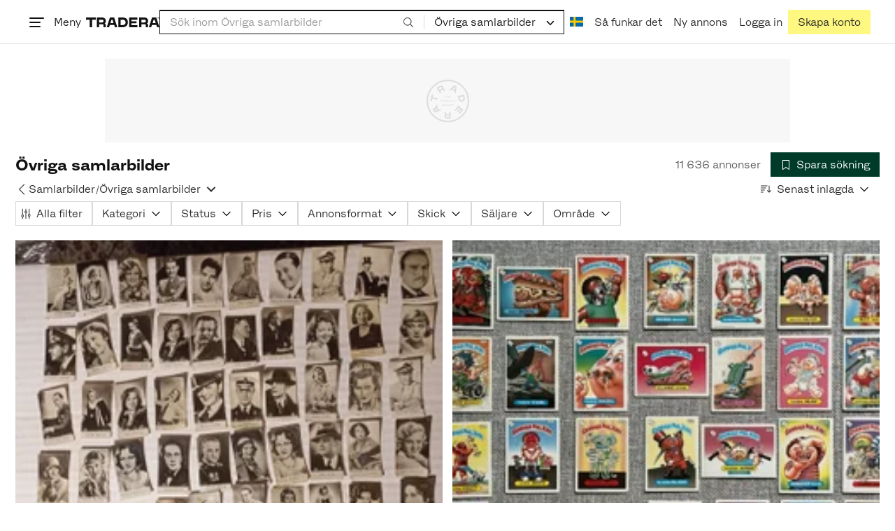

--- FILE ---
content_type: text/html; charset=utf-8
request_url: https://www.tradera.com/category/293310
body_size: 61935
content:
<!DOCTYPE html><html lang="sv" data-sentry-element="Html" data-sentry-component="TraderaDocument" data-sentry-source-file="_document.tsx"><head data-sentry-element="CustomHead" data-sentry-source-file="_document.tsx"><meta charSet="utf-8" data-next-head=""/><meta name="viewport" content="width=device-width, initial-scale=1" data-next-head=""/><title data-next-head="">Övriga samlarbilder | Köp &amp; sälj begagnat &amp; oanvänt på Tradera</title><link rel="canonical" href="https://www.tradera.com/category/293310" data-next-head=""/><link rel="next" href="/category/293310?paging=2" data-next-head=""/><link rel="alternate" href="https://www.tradera.com/category/293310" hrefLang="sv-SE" data-next-head=""/><link rel="alternate" href="https://www.tradera.com/en/category/293310" hrefLang="en-US" data-next-head=""/><link rel="alternate" href="https://www.tradera.com/da/category/293310" hrefLang="da-DK" data-next-head=""/><link rel="alternate" href="https://www.tradera.com/de/category/293310" hrefLang="de-DE" data-next-head=""/><link rel="alternate" href="https://www.tradera.com/fr/category/293310" hrefLang="fr-FR" data-next-head=""/><link rel="alternate" href="https://www.tradera.com/nl/category/293310" hrefLang="nl-NL" data-next-head=""/><link rel="alternate" href="https://www.tradera.com/en/category/293310" hrefLang="x-default" data-next-head=""/><meta name="description" content="Köp och sälj Övriga samlarbilder enkelt och hållbart på Tradera. Stort utbud av begagnade och oanvända saker på Sveriges största cirkulära marknadsplats" data-next-head=""/><meta property="og:url" content="https://www.tradera.com/category/293310" data-next-head=""/><meta property="og:title" content="Övriga samlarbilder | Köp &amp; sälj begagnat &amp; oanvänt på Tradera" data-next-head=""/><meta property="og:description" content="Köp och sälj Övriga samlarbilder enkelt och hållbart på Tradera. Stort utbud av begagnade och oanvända saker på Sveriges största cirkulära marknadsplats" data-next-head=""/><meta property="og:image" content="http://static.tradera.net/nextweb/_next/static/images/open-graph-tradera-default.72cbcd71.png" data-next-head=""/><meta property="og:image:secure_url" content="https://static.tradera.net/nextweb/_next/static/images/open-graph-tradera-default.72cbcd71.png" data-next-head=""/><script type="application/ld+json" data-next-head="">{"@context":"https://schema.org","@type":"BreadcrumbList","itemListElement":[{"@type":"ListItem","item":{"@type":"Thing","@id":"https://www.tradera.com/category/29","name":"Samlarsaker"},"position":1},{"@type":"ListItem","item":{"@type":"Thing","@id":"https://www.tradera.com/category/2933","name":"Samlarbilder"},"position":2},{"@type":"ListItem","item":{"@type":"Thing","@id":"https://www.tradera.com/category/293310","name":"Övriga samlarbilder"},"position":3}]}</script><link rel="preconnect" as="script" href="https://sdk.privacy-center.org/"/><link rel="preconnect" href="//www.googletagmanager.com" crossorigin="anonymous" data-sentry-component="GoogleTagManagerPreconnect" data-sentry-source-file="google-tag-manager.tsx"/><link rel="preconnect" href="//www.google-analytics.com" crossorigin="anonymous"/><link rel="preconnect" href="//img.tradera.net" crossorigin="anonymous"/><link rel="preconnect" href="//lwadm.com" crossorigin="anonymous"/><link rel="dns-prefetch" href="//www.googletagmanager.com" crossorigin="anonymous" data-sentry-component="GoogleTagManagerPrefetch" data-sentry-source-file="google-tag-manager.tsx"/><link rel="dns-prefetch" href="//static.tradera.net" crossorigin="anonymous"/><link rel="dns-prefetch" href="https://sdk.privacy-center.org/" crossorigin="anonymous"/><link rel="dns-prefetch" href="//lwadm.com" crossorigin="anonymous"/><link rel="dns-prefetch" href="//www.google.com" crossorigin="anonymous"/><link rel="dns-prefetch" href="//www.googletagservices.com" crossorigin="anonymous"/><link rel="dns-prefetch" href="//partner.googleadservices.com" crossorigin="anonymous"/><link rel="dns-prefetch" href="//static.criteo.net" crossorigin="anonymous"/><link rel="dns-prefetch" href="//bat.bing.com" crossorigin="anonymous"/><link rel="dns-prefetch" href="//www.google-analytics.com" crossorigin="anonymous"/><link rel="dns-prefetch" href="//www.googleadservices.com" crossorigin="anonymous"/><link rel="dns-prefetch" href="//tpc.googlesyndication.com" crossorigin="anonymous"/><link rel="dns-prefetch" href="//stats.g.doubleclick.net" crossorigin="anonymous"/><link rel="dns-prefetch" href="//www.google.se" crossorigin="anonymous"/><link rel="dns-prefetch" href="//widget.criteo.com" crossorigin="anonymous"/><link rel="dns-prefetch" href="//googleads.g.doubleclick.net" crossorigin="anonymous"/><link rel="dns-prefetch" href="//securepubads.g.doubleclick.net" crossorigin="anonymous"/><link rel="dns-prefetch" href="//img.tradera.net" crossorigin="anonymous"/><link rel="dns-prefetch" href="//dis.eu.criteo.com" crossorigin="anonymous"/><meta name="application-name" content="Tradera" data-sentry-element="meta" data-sentry-source-file="meta-tags.tsx"/><meta property="og:site_name" content="Tradera" data-sentry-element="meta" data-sentry-source-file="meta-tags.tsx"/><meta property="fb:admins" content="100007926946860" data-sentry-element="meta" data-sentry-source-file="meta-tags.tsx"/><meta name="theme-color" content="#fff" data-sentry-element="meta" data-sentry-source-file="meta-tags.tsx"/><meta name="apple-mobile-web-app-status-bar-style" content="default" data-sentry-element="meta" data-sentry-source-file="meta-tags.tsx"/><meta name="apple-itunes-app" content="app-id=427984084, app-argument=trd://category/293310" data-sentry-element="meta" data-sentry-source-file="meta-tags.tsx"/><link rel="icon" href="https://static.tradera.net/nextweb/_next/static/media/favicon.6fe7e4fa.ico"/><link rel="icon" href="https://static.tradera.net/nextweb/_next/static/media/favicon.6fe7e4fa.ico" type="image/x-icon"/><link rel="apple-touch-icon" sizes="57x57" href="https://static.tradera.net/nextweb/_next/static/media/apple-touch-icon-57x57.361c3265.png"/><link rel="apple-touch-icon" sizes="60x60" href="https://static.tradera.net/nextweb/_next/static/media/apple-touch-icon-60x60.005e9332.png"/><link rel="apple-touch-icon" sizes="72x72" href="https://static.tradera.net/nextweb/_next/static/media/apple-touch-icon-72x72.29cdab54.png"/><link rel="apple-touch-icon" sizes="76x76" href="https://static.tradera.net/nextweb/_next/static/media/apple-touch-icon-76x76.0df6904d.png"/><link rel="apple-touch-icon" sizes="114x114" href="https://static.tradera.net/nextweb/_next/static/media/apple-touch-icon-114x114.6681ec9b.png"/><link rel="apple-touch-icon" sizes="144x144" href="https://static.tradera.net/nextweb/_next/static/media/apple-touch-icon-144x144.49b6797f.png"/><link rel="apple-touch-icon" sizes="120x120" href="https://static.tradera.net/nextweb/_next/static/media/apple-touch-icon-120x120.cde634e0.png"/><link rel="apple-touch-icon" sizes="152x152" href="https://static.tradera.net/nextweb/_next/static/media/apple-touch-icon-152x152.a7873c64.png"/><link rel="apple-touch-icon" sizes="180x180" href="https://static.tradera.net/nextweb/_next/static/media/apple-touch-icon-180x180.e89a3862.png"/><meta name="apple-mobile-web-app-title" content="Tradera" data-sentry-element="meta" data-sentry-source-file="favicons.tsx"/><link rel="icon" type="image/png" href="https://static.tradera.net/nextweb/_next/static/media/favicon-192x192.a328e993.png" sizes="192x192"/><link rel="icon" type="image/png" href="https://static.tradera.net/nextweb/_next/static/media/favicon-96x96.22a79e4f.png" sizes="96x96"/><link rel="icon" type="image/png" href="https://static.tradera.net/nextweb/_next/static/media/favicon-16x16.0da8b5d1.png" sizes="16x16"/><link rel="icon" type="image/png" href="https://static.tradera.net/nextweb/_next/static/media/favicon-32x32.40065f0e.png" sizes="32x32"/><meta name="msapplication-TileImage" content="https://static.tradera.net/nextweb/_next/static/media/ms-icon-144x144.49b6797f.png" data-sentry-element="meta" data-sentry-source-file="favicons.tsx"/><meta name="msapplication-TileColor" content="#2d3741" data-sentry-element="meta" data-sentry-source-file="favicons.tsx"/><script async="" src="https://securepubads.g.doubleclick.net/tag/js/gpt.js" crossorigin="anonymous" data-sentry-component="GooglePublisherTags" data-sentry-source-file="google-publisher-tags.tsx"></script><link data-next-font="size-adjust" rel="preconnect" href="/" crossorigin="anonymous"/><link rel="preload" href="https://static.tradera.net/nextweb/_next/static/css/dc64d08255ab1867.css" as="style"/><link rel="stylesheet" href="https://static.tradera.net/nextweb/_next/static/css/dc64d08255ab1867.css" data-n-g=""/><link rel="preload" href="https://static.tradera.net/nextweb/_next/static/css/7609370a5df739e1.css" as="style"/><link rel="stylesheet" href="https://static.tradera.net/nextweb/_next/static/css/7609370a5df739e1.css" data-n-p=""/><link rel="preload" href="https://static.tradera.net/nextweb/_next/static/css/f81a9c7f7d2c5dbd.css" as="style"/><link rel="stylesheet" href="https://static.tradera.net/nextweb/_next/static/css/f81a9c7f7d2c5dbd.css" data-n-p=""/><link rel="preload" href="https://static.tradera.net/nextweb/_next/static/css/7b9086d73c9ea5a4.css" as="style"/><link rel="stylesheet" href="https://static.tradera.net/nextweb/_next/static/css/7b9086d73c9ea5a4.css" data-n-p=""/><noscript data-n-css=""></noscript><meta name="sentry-trace" content="1a170d577ffdbbfa1249f6ef19dd7ee8-d7603aa56ed361a1-0"/><meta name="baggage" content="sentry-environment=production,sentry-release=1.0.5888,sentry-public_key=cf5c8c66d2ca4b3f8e77035271c5028c,sentry-trace_id=1a170d577ffdbbfa1249f6ef19dd7ee8,sentry-org_id=67204,sentry-sampled=false,sentry-sample_rand=0.6936211260138714,sentry-sample_rate=0.0005"/></head><body class="site-pagename-Category"><noscript data-sentry-component="GoogleTagManagerBodyScript" data-sentry-source-file="google-tag-manager.tsx"><iframe src="https://www.googletagmanager.com/ns.html?id=GTM-5TMB2D" height="0" width="0" style="display:none;visibility:hidden" title="Google Tag Manager"></iframe></noscript><div id="__next"><div class="site-container" data-sentry-component="BaseLayout" data-sentry-source-file="base-layout.tsx"><noscript data-sentry-component="NoScript" data-sentry-source-file="no-script.tsx">
                    <div class="alert alert-danger text-center mb-0">
                        <strong class="size-london">JavaScript är inaktiverat. Hemsidan kommer ha begränsad funktionalitet.</strong>
                    </div>
                </noscript><div class="sticky-outer-wrapper"><div class="sticky-inner-wrapper" style="position:relative;top:0px;z-index:200"><header class="site-header_header__r2mEf d-hybrid-none" id="site-header"><div class="site-header_content__Juhv2 d-flex flex-wrap gap-1 gap-md-2 py-2 px-2 px-xl-5"><a data-link-type="next-link" class="button_button__bmQqK button_theme__kbDOb button_theme-primary__QrqFX site-header_skipToContent__11Adw" data-sentry-element="Button" data-sentry-source-file="site-header.tsx" href="/category/293310#site-main">Till innehållet</a><nav aria-label="Huvudmeny" class="navbar z-modal ml-n1 ml-md-0 ml-lg-n1 ml-xl-0"><button class="button_button__bmQqK button_theme__kbDOb button_theme-text__b6_bC hamburger hamburger--squeeze  site-dropdown__hamburger" aria-labelledby="hamburger-button-label" aria-haspopup="true" aria-expanded="false" tabindex="0" data-sentry-element="Button" data-sentry-component="DropDownMenuHamburger" data-sentry-source-file="dropdown-menu-burger.tsx"><span class="hamburger-box" aria-hidden="true"><span class="hamburger-inner"></span></span><span id="hamburger-button-label" class="hamburger-label d-none d-lg-inline-block">Meny</span></button><div class="hidden" data-sentry-component="SeoLinks" data-sentry-source-file="seo-links.tsx"><a href="/category/1612">Accessoarer</a><a href="/category/20">Antikt &amp; Design</a><a href="/category/1611">Barnartiklar</a><a href="/category/33">Barnkläder &amp; Barnskor</a><a href="/category/302571">Barnleksaker</a><a href="/category/34">Biljetter &amp; Resor</a><a href="/category/32">Bygg &amp; Verktyg</a><a href="/category/11">Böcker &amp; Tidningar</a><a href="/category/12">Datorer &amp; Tillbehör</a><a href="/category/13">DVD &amp; Videofilmer</a><a href="/category/10">Fordon</a><a href="/category/14">Foto, Kameror &amp; Optik</a><a href="/category/15">Frimärken</a><a href="/category/36">Handgjort &amp; Konsthantverk</a><a href="/category/31">Hem &amp; Hushåll</a><a href="/category/17">Hemelektronik</a><a href="/category/18">Hobby</a><a href="/category/19">Klockor</a><a href="/category/16">Kläder</a><a href="/category/23">Konst</a><a href="/category/21">Musik</a><a href="/category/22">Mynt &amp; Sedlar</a><a href="/category/29">Samlarsaker</a><a href="/category/1623">Skor</a><a href="/category/340736">Skönhet</a><a href="/category/24">Smycken &amp; Ädelstenar</a><a href="/category/25">Sport &amp; Fritid</a><a href="/category/26">Telefoni, Tablets &amp; Wearables</a><a href="/category/1605">Trädgård &amp; Växter</a><a href="/category/30">TV-spel &amp; Datorspel</a><a href="/category/27">Vykort &amp; Bilder</a><a href="/category/28">Övrigt</a><a href="/inspiration">Inspiration</a></div></nav><div class="site-header_logo__tBmDA d-flex" id="slim-header__logo"><a data-link-type="next-link" class="d-flex align-items-center" aria-label="Startsidan" data-sentry-element="ALink" data-sentry-source-file="site-header.tsx" href="/"><svg viewBox="0 0 1401 1401" xmlns="http://www.w3.org/2000/svg" aria-hidden="true" class="site-header_app__nI3kG z-modal" data-sentry-element="TraderaAppLogo" data-sentry-source-file="site-header.tsx"><path d="M700 50A646 646 0 0050 701c0 173 68 337 191 459a646 646 0 00919 0 646 646 0 00191-459c0-174-68-338-191-460A646 646 0 00700 50zm1 1351c-188 0-364-73-496-205A696 696 0 010 701c0-188 73-364 205-496A696 696 0 01701 0c187 0 363 73 495 205a696 696 0 01205 496c0 187-73 363-205 495a696 696 0 01-495 205z"></path><path d="M379 979l-79 24-13-19 49-66 43 61zm-98 85l231-70-32-45-52 15-62-87 32-43-32-46-144 193 59 83zm466 131h-65c-27 0-41-10-41-33 0-21 13-32 41-32h65v65zm-161-33c0 48 32 84 96 84h120v-229h-55v67h-87c-11 0-17-5-17-12v-55h-54v56c0 15 12 27 28 29a70 70 0 00-31 60zm425-347L889 973l41 31 89-115 33 25-75 97 38 29 75-97 28 23-89 114 41 31 122-157-181-139m48-202l-8-39 124-26 9 40c11 53-4 81-46 90-43 8-68-12-79-65zm175-34l-19-94-225 45 19 93c18 85 72 122 141 108 74-15 102-66 84-152zM849 312l56-60 22 10-10 81-68-31zm43-123L727 364l51 24 37-39 96 45-6 54 50 23 28-239-91-43zM410 298l57-34c24-14 41-13 53 7 10 18 6 35-19 49l-57 34-34-56zm158-55c-24-41-71-56-127-23l-104 62 117 196 48-28-35-57 77-45c9-6 17-5 20 2l29 47 47-28-29-48c-8-13-24-17-39-11 10-22 9-46-4-67zM192 721l19-89 175 37 11-54-175-37 19-89-50-11-50 232 51 11m35 221l-4-5-17 12-5-8-5 4 14 20 5-3-6-8 18-12m-45-17l13-2-6 11 5 8 22-16-3-4-18 12 8-14-3-4-15 3h-1l18-12-3-5-22 15 5 8"></path></svg><svg viewBox="0 0 142 19" xmlns="http://www.w3.org/2000/svg" aria-hidden="true" class="site-header_normal__CtWs3 z-modal" data-sentry-element="TraderaLogo" data-sentry-source-file="site-header.tsx"><title>Tradera</title><path d="M30.6 0c5.2 0 7.8 3 7.8 7 0 2.1-.9 3.8-2.5 5 1.3.2 2.3 1.1 2.3 2.4V19h-4.4v-4.6c0-.6-.5-1-1.3-1H25.3V19h-4.4V0zm81.8 0c5.2 0 7.8 3 7.8 7 0 2.1-.9 3.8-2.5 5 1.3.2 2.3 1.1 2.3 2.4V19h-4.4v-4.6c0-.6-.5-1-1.3-1H107.1V19h-4.4V0zM18.9 0v4.3h-7.2V19H7.2V4.3H0V0zm80.6 0v4.3H87.8v3h9.8v4h-9.8v3.5h11.7V19H83.4V0zM70.2 0c7.1 0 10.7 3.1 10.7 9.4 0 5.9-3.8 9.6-10.8 9.6h-7.6V0zm65.7 0l6.1 19h-4.5l-1.4-4.3h-8.6l-1.4 4.3h-4.5l6.1-19zM54.4 0l6.1 19H56l-1.4-4.3H46L44.6 19h-4.5l6.1-19zm15.7 4.3h-3.2v10.5h3.2c4.4 0 6.4-1.6 6.4-5.3 0-3.6-2-5.2-6.4-5.2zm62.7 0h-1.9l-2.1 6.5h6zm-81.6 0h-1.9l-2.1 6.5h6zm-20.6 0h-5.3v5.4h5.3c2.3 0 3.3-1 3.3-2.7 0-2-1.1-2.7-3.3-2.7zm81.8 0h-5.3v5.4h5.3c2.3 0 3.3-1 3.3-2.7 0-2-1.1-2.7-3.3-2.7zm28-4.3l.4 1 .4-1h.7v2.2h-.5V.5l-.4 1.1h-.4l-.5-1.2v1.7h-.4V0zm-1 0v.4h-.7v1.7h-.5V.4h-.7V0z"></path></svg></a></div><div class="mt-1 mt-md-0 justify-content-center w-100 site-header_search___d1bo d-flex" id="slim-header__search"><form action="/search" method="GET" autoComplete="off" class="row no-gutters search-input_searchInputForm__tMSnK search-input_searchInputFormBorder__HfSlS" role="search" data-sentry-component="SearchInput" data-sentry-source-file="search-input.tsx"><div class="col h-100"><input aria-label="Sök efter saker, säljare eller en kategori." type="text" role="combobox" aria-controls="search-input-suggestions" aria-autocomplete="list" aria-expanded="false" class="form-control focus-visible search-input_searchInputField__8sm1Z search-input_formControl__V8nci" data-search-field="true" data-testid="search-input" name="q" placeholder="Sök inom Övriga samlarbilder" maxLength="98" value=""/><div class="position-relative"></div><fieldset class="search-input_searchInputFormButtons__Ub1je"><button class="button_button__bmQqK button_theme__kbDOb button_theme-unbutton__ZqdIo button_fluid__CPEZu h-100 px-2 focus-visible-inner text-gray-600" aria-label="Sök" title="Sök" type="submit"><svg viewBox="0 0 16 16" xmlns="http://www.w3.org/2000/svg" class="icon"><path clip-rule="evenodd" d="M3.4 3.5c-1.8 1.8-1.8 4.8 0 6.6s4.8 1.8 6.6 0 1.8-4.8 0-6.6a4.53 4.53 0 00-6.6 0zm-.7 7.4C.4 8.6.4 5 2.7 2.7s5.9-2.3 8.2 0c2.1 2.1 2.3 5.5.4 7.8l3.6 3.6c.2.2.2.6 0 .8s-.6.2-.8 0l-3.6-3.6a5.94 5.94 0 01-7.8-.4z" fill-rule="evenodd"></path></svg></button></fieldset></div><div class="d-none d-md-flex col-md-auto"><div class="position-relative"><button class="button_button__bmQqK button_theme__kbDOb button_theme-unbutton__ZqdIo search-input_categoryLabel__RGo8l unbutton bg-white position-relative text-styled d-flex align-items-center h-100 cursor-pointer focus-visible-inner " type="button" aria-labelledby="filterByCategoryLabel selectedCategoryName" data-sentry-element="DropdownMenuTrigger" data-sentry-source-file="search-category.tsx" aria-haspopup="menu" aria-expanded="false" data-state="closed"><span class="search-input_categoryName__icD0a px-2 font-hansen text-dark"><span id="filterByCategoryLabel" class="sr-only">Filtrera efter kategori</span><span id="selectedCategoryName" class="mr-1">Övriga samlarbilder</span><span class="px-1"><svg viewBox="0 0 16 16" xmlns="http://www.w3.org/2000/svg" class="icon icon-xs align-middle" data-sentry-element="ArrowDownIcon" data-sentry-component="DropdownIcon" data-sentry-source-file="dropdown-menu.tsx"><path d="M8 9.2l4.9-5 1.4 1.4L8 12 1.7 5.6l1.4-1.4z"></path></svg></span></span></button></div><input type="hidden" name="categoryId" value="293310"/></div></form></div><nav aria-label="Kontomeny" data-orientation="horizontal" dir="ltr" class="menu_root__E_THG ml-auto" data-sentry-element="NavigationMenu.Root" data-sentry-component="Root" data-sentry-source-file="menu.tsx"><div style="position:relative"><ul data-orientation="horizontal" class="plain-list d-flex gap-1 gap-lg-2" data-sentry-element="NavigationMenu.List" data-sentry-component="List" data-sentry-source-file="menu.tsx" dir="ltr"><li class="site-header_menuOption__gHvzT d-none d-lg-flex" data-sentry-element="NavigationMenu.Item" data-sentry-component="Item" data-sentry-source-file="menu.tsx"><button class="button_button__bmQqK button_theme__kbDOb button_theme-text__b6_bC button_branded-text__anUaZ site-header_button__Eo_4o" aria-label="Nuvarande språk är Svenska" data-sentry-element="Button" data-sentry-source-file="localization-link.tsx" id="radix-:R68jd7f6:-trigger-radix-:R1u8jd7f6:" data-state="closed" aria-expanded="false" aria-controls="radix-:R68jd7f6:-content-radix-:R1u8jd7f6:" data-sentry-component="Trigger" data-radix-collection-item=""><span data-testid="localization-link" class="site-header_linkText__Hzw5_"><img src="https://static.tradera.net/nextweb/_next/static/images/se.5a79810b.svg" alt="Flag of SE" class="site-header_flag__QZX_z" data-sentry-component="Flag" data-sentry-source-file="flag.tsx"/></span></button></li><li class="site-header_menuOption__gHvzT d-none d-md-flex" data-sentry-element="NavigationMenu.Item" data-sentry-component="Item" data-sentry-source-file="menu.tsx"><a data-link-type="next-link" class="button_button__bmQqK button_theme__kbDOb button_theme-text__b6_bC site-header_button__Eo_4o" data-sentry-element="Button" data-sentry-source-file="how-tradera-works.tsx" id="radix-:R68jd7f6:-trigger-radix-:R2u8jd7f6:" data-state="closed" aria-expanded="false" aria-controls="radix-:R68jd7f6:-content-radix-:R2u8jd7f6:" data-sentry-component="Trigger" data-radix-collection-item="" href="/how-to-buy"><span class="site-header_linkText__Hzw5_">Så funkar det</span></a></li><li class="site-header_menuOption__gHvzT z-modal d-none d-xl-flex"><a href="/selling/new" class="button_button__bmQqK button_theme__kbDOb button_theme-text__b6_bC site-header_button__Eo_4o" aria-label="Ny annons" title="Ny annons" data-sentry-element="Button" data-sentry-component="NewListingLink" data-sentry-source-file="new-listing-link.tsx" data-link-type="a-link"><span class="site-header_linkText__Hzw5_">Ny annons</span></a></li><li class="site-header_menuOption__gHvzT z-header"><button class="button_button__bmQqK button_theme__kbDOb button_theme-text__b6_bC z-modal site-header_button__Eo_4o" aria-haspopup="true" aria-expanded="false" id="profile-button" data-sentry-element="Button" data-sentry-component="ProfileLink" data-sentry-source-file="profile-link.tsx"><div class="d-flex gap-1"><span class="site-header_linkText__Hzw5_">Logga in</span></div></button></li><li class="site-header_menuOption__gHvzT z-header d-none d-sm-flex align-items-end"><a href="/register" class="button_button__bmQqK button_theme__kbDOb button_theme-highlight__2p_cZ" data-sentry-element="Button" data-sentry-component="SignUpLink" data-sentry-source-file="sign-up-link.tsx" data-link-type="a-link"><span class="site-header_linkText__Hzw5_">Skapa konto</span></a></li></ul></div></nav></div></header><div class="loader-line_line__vRd0T" data-sentry-component="LoaderLine" data-sentry-source-file="loader-line.tsx"></div></div></div><div class="Toastify"></div><div id="measure-100vh" style="height:100vh;position:absolute"></div><div class="site-main" id="site-main" tabindex="-1"><div class="pt-2" data-sentry-component="LayoutA" data-sentry-source-file="index.tsx"><div class="site-width_wrapper__WuUV8 px-2 px-md-3 px-lg-2 px-xl-1" data-sentry-component="SiteWidth" data-sentry-source-file="site-width.tsx"><div class="position-relative"><div class="sticky-outer-wrapper"><div class="sticky-inner-wrapper" style="position:relative;top:0px;z-index:2"><div class="d-flex justify-content-center bg-white mb-2 mt-n2"><div aria-hidden="true" data-label-text="Annons" style="min-width:1250px;min-height:120px" class="gpt-ad_gptAdWrapper___VwI8 mt-3"><img src="https://static.tradera.net/nextweb/_next/static/images/placeholder_pano0.70bc8e7f.svg" alt="" aria-hidden="true" class="gpt-ad_gptAdPlaceholder__RaE1M"/></div></div></div></div></div><div class="d-flex flex-column gap-2 gap-lg-3" data-sentry-component="SearchResultsHeader" data-sentry-source-file="search-results-header.tsx"><header class="d-flex flex-column gap-2"><div class="d-flex gap-2"><div class="d-flex flex-column flex-1 gap-1 align-self-center w-100"><div class="align-items-baseline d-flex"><h1 class="heading-berlin text-styled mb-0 d-inline-block word-break text-break" data-test-search-result-heading="true">Övriga samlarbilder</h1></div></div><div class="flex-1 d-flex justify-content-end align-items-center"><p role="status" class="d-inline-block text-styled text-gray-600 mr-2 mb-0 text-nowrap" data-search-results-total-items="true">11 636 annonser</p><div class="tooltip_container tooltip-toggle tooltip-toggle-show position-relative" id="save-search-button" data-sentry-component="SaveSearchButton" data-sentry-source-file="save-search-button.tsx"><div class="position-relative" data-sentry-component="OptionalWrapper" data-sentry-source-file="popover.tsx"><button class="button_button__bmQqK button_theme__kbDOb button_theme-primary__QrqFX button_fluid__CPEZu" data-test-save-search-button="true" data-test-save-search-button-is-saved="false" data-sentry-element="Button" data-sentry-source-file="save-search-button.tsx" data-popover-anchor="true"><span class="d-flex align-items-center w-100 justify-content-center"><span class="d-flex mr-1"><svg viewBox="0 0 16 16" xmlns="http://www.w3.org/2000/svg" class="icon icon-sm"><path clip-rule="evenodd" d="M3.1 1.1c.1 0 .3-.1.4-.1h9c.3 0 .5.2.5.5v13c0 .2-.1.4-.3.4-.2.1-.4.1-.5 0L8 12l-4.2 3h-.5c-.2-.1-.3-.3-.3-.5v-13c0-.1 0-.3.1-.4zM4 2v11.6L7.7 11c.2-.1.4-.1.6 0l3.7 2.6V2z" fill-rule="evenodd"></path></svg></span>Spara sökning</span></button></div></div></div></div><div class="d-flex gap-2"><nav data-test-filter-categories="true" class="position-relative w-100 d-flex flex-wrap align-items-center gap-x-3 gap-y-1" aria-label="Kategorialternativ, nuvarande kategori Övriga samlarbilder" data-sentry-component="FilterCategoriesButtonGroup" data-sentry-source-file="filter-categories-button-group.tsx"><div class="d-flex align-items-center gap-1"><a data-link-type="next-link" class="button_button__bmQqK button_theme__kbDOb button_theme-text__b6_bC button_branded-text__anUaZ px-1 mx-n1" title="Tillbaka till Samlarbilder" aria-label="Tillbaka till Samlarbilder" href="/category/2933"><span class="d-flex align-items-center w-100 justify-content-center"><span class="d-flex"><svg viewBox="0 0 16 16" xmlns="http://www.w3.org/2000/svg" aria-hidden="true" class="icon"><path clip-rule="evenodd" d="M5.3 8L12 1.3c.2-.2.2-.5 0-.7s-.5-.2-.7 0L3.9 8l7.4 7.4c.2.2.5.2.7 0s.2-.5 0-.7z" fill-rule="evenodd"></path></svg></span></span></a><a data-link-type="next-link" class="button_button__bmQqK button_theme__kbDOb button_theme-text__b6_bC button_branded-text__anUaZ d-inline-flex align-items-center gap-1 px-0 text-nowrap" aria-label="Tillbaka till Samlarbilder" href="/category/2933">Samlarbilder</a><span class="text-muted" aria-hidden="true">/</span><div class="position-relative"><button class="button_button__bmQqK button_theme__kbDOb button_theme-unbutton__ZqdIo button_branded-text__anUaZ text-left py-1" aria-current="true" data-sentry-element="DropdownMenuPrimitiveTrigger" data-sentry-source-file="dropdown-menu.tsx" data-sentry-component="DropdownMenuTrigger" aria-haspopup="menu" aria-expanded="false" data-state="closed"><span class="d-flex align-items-center w-100"><div class="d-inline-flex align-items-center gap-1">Övriga samlarbilder</div><span class="d-flex justify-content-end ml-1"><svg viewBox="0 0 16 16" xmlns="http://www.w3.org/2000/svg" class="icon icon-sm icon" data-sentry-element="ArrowDownIcon" data-sentry-component="DropdownIcon" data-sentry-source-file="dropdown-button.tsx"><path d="M8 9.2l4.9-5 1.4 1.4L8 12 1.7 5.6l1.4-1.4z"></path></svg></span></span></button></div></div></nav><div class="position-relative"><button class="button_button__bmQqK button_theme__kbDOb button_theme-text__b6_bC button_branded-text__anUaZ text-left text-nowrap align-middle" aria-label="Resultaten sorteras enligt Senast inlagda" data-sentry-element="DropdownMenuPrimitiveTrigger" data-sentry-source-file="dropdown-menu.tsx" data-sentry-component="DropdownMenuTrigger" aria-haspopup="menu" aria-expanded="false" data-state="closed"><span class="d-flex align-items-center w-100"><svg viewBox="0 0 16 11" xmlns="http://www.w3.org/2000/svg" class="icon mr-1"><path fill-rule="evenodd" clip-rule="evenodd" d="M0 .5C0 .22.22 0 .5 0h8.6a.5.5 0 010 1H.5A.5.5 0 010 .5zm0 3c0-.28.22-.5.5-.5h6.68a.5.5 0 010 1H.5a.5.5 0 01-.5-.5zM.5 9a.5.5 0 000 1h2.84a.5.5 0 000-1H.5zM0 6.5c0-.28.22-.5.5-.5h4.76a.5.5 0 010 1H.5a.5.5 0 01-.5-.5zM12.48.41A.49.49 0 0012 0a.49.49 0 00-.48.5v7.99L9.65 6.54l-.67.71 3.05 3.18 3.06-3.18-.68-.7-1.93 2V.4z"></path></svg>Senast inlagda<span class="d-flex justify-content-end ml-1"><svg xmlns="http://www.w3.org/2000/svg" class="icon"><path fill-rule="evenodd" clip-rule="evenodd" d="M2.65 5.15a.5.5 0 01.7 0L8 9.79l4.65-4.64a.5.5 0 01.7.7l-5 5a.5.5 0 01-.7 0l-5-5a.5.5 0 010-.7z"></path><path fill-rule="evenodd" clip-rule="evenodd" d="M12.54 5.04a.65.65 0 01.92.92l-5 5a.65.65 0 01-.92 0l-5-5a.65.65 0 11.92-.92L8 9.58l4.54-4.54z"></path></svg></span></span></button></div></div></header><div data-sentry-component="FilterSection" data-sentry-source-file="filter-section.tsx"><div style="height:0;display:none"></div><div class="d-flex flex-column gap-2"><div class="filter-section_innerWrapper__oYg_5"><div class="d-flex flex-md-wrap gap-1 search-filter_wrapper__Cf7ZF" data-sentry-component="SearchFilter" data-sentry-source-file="search-filter.tsx"><button class="button_button__bmQqK button_theme__kbDOb button_theme-tag__fQvyc undefined button_branded-text__anUaZ button_size-xs__bTkuc" aria-haspopup="dialog" aria-expanded="false" data-sentry-element="Button" data-sentry-source-file="search-filter.tsx"><span class="d-flex align-items-center w-100 justify-content-center"><span class="d-flex mr-1"><svg viewBox="0 0 14 17" xmlns="http://www.w3.org/2000/svg" class="icon icon-sm"><path fill-rule="evenodd" clip-rule="evenodd" d="M2 .75c.28 0 .5.22.5.5v9h-1v-9c0-.28.22-.5.5-.5zm5 0c.28 0 .5.22.5.5v3h-1v-3c0-.28.22-.5.5-.5zm5 0c.28 0 .5.22.5.5v8h-1v-8c0-.28.22-.5.5-.5zm-5.5 15v-8.5h1v8.5a.5.5 0 11-1 0zm5 0v-3.5h1v3.5a.5.5 0 11-1 0zm-10 0v-2.5h1v2.5a.5.5 0 11-1 0z"></path><path fill-rule="evenodd" clip-rule="evenodd" d="M3 11.75a1 1 0 10-2 0 1 1 0 002 0zm1 0a2 2 0 10-4 0 2 2 0 004 0zm4-6a1 1 0 10-2 0 1 1 0 002 0zm1 0a2 2 0 10-4 0 2 2 0 004 0zm4 5a1 1 0 10-2 0 1 1 0 002 0zm1 0a2 2 0 10-4 0 2 2 0 004 0z"></path></svg></span><span class="visually-hidden-mobile">Alla filter</span><span class="d-flex justify-content-end ml-1"></span></span></button><div class="position-relative"><button class="button_button__bmQqK button_theme__kbDOb button_theme-dropdown__WKgWx text-left" data-sentry-element="DropdownMenuPrimitiveTrigger" data-sentry-source-file="dropdown-menu.tsx" data-sentry-component="DropdownMenuTrigger" aria-haspopup="menu" aria-expanded="false" data-state="closed"><span class="d-flex align-items-center w-100">Kategori<span class="d-flex justify-content-end ml-1"><svg xmlns="http://www.w3.org/2000/svg" class="icon"><path fill-rule="evenodd" clip-rule="evenodd" d="M2.65 5.15a.5.5 0 01.7 0L8 9.79l4.65-4.64a.5.5 0 01.7.7l-5 5a.5.5 0 01-.7 0l-5-5a.5.5 0 010-.7z"></path><path fill-rule="evenodd" clip-rule="evenodd" d="M12.54 5.04a.65.65 0 01.92.92l-5 5a.65.65 0 01-.92 0l-5-5a.65.65 0 11.92-.92L8 9.58l4.54-4.54z"></path></svg></span></span></button></div><div class="position-relative"><button class="button_button__bmQqK button_theme__kbDOb button_theme-dropdown__WKgWx text-left text-nowrap align-middle" data-sentry-element="DropdownMenuPrimitiveTrigger" data-sentry-source-file="dropdown-menu.tsx" data-sentry-component="DropdownMenuTrigger" aria-haspopup="menu" aria-expanded="false" data-state="closed"><span class="d-flex align-items-center w-100">Status<span class="d-flex justify-content-end ml-1"><svg xmlns="http://www.w3.org/2000/svg" class="icon"><path fill-rule="evenodd" clip-rule="evenodd" d="M2.65 5.15a.5.5 0 01.7 0L8 9.79l4.65-4.64a.5.5 0 01.7.7l-5 5a.5.5 0 01-.7 0l-5-5a.5.5 0 010-.7z"></path><path fill-rule="evenodd" clip-rule="evenodd" d="M12.54 5.04a.65.65 0 01.92.92l-5 5a.65.65 0 01-.92 0l-5-5a.65.65 0 11.92-.92L8 9.58l4.54-4.54z"></path></svg></span></span></button></div><div class="position-relative"><button class="button_button__bmQqK button_theme__kbDOb button_theme-dropdown__WKgWx text-left text-nowrap" data-sentry-element="DropdownMenuPrimitiveTrigger" data-sentry-source-file="dropdown-menu.tsx" data-sentry-component="DropdownMenuTrigger" aria-haspopup="menu" aria-expanded="false" data-state="closed"><span class="d-flex align-items-center w-100">Pris<span class="d-flex justify-content-end ml-1"><svg xmlns="http://www.w3.org/2000/svg" class="icon"><path fill-rule="evenodd" clip-rule="evenodd" d="M2.65 5.15a.5.5 0 01.7 0L8 9.79l4.65-4.64a.5.5 0 01.7.7l-5 5a.5.5 0 01-.7 0l-5-5a.5.5 0 010-.7z"></path><path fill-rule="evenodd" clip-rule="evenodd" d="M12.54 5.04a.65.65 0 01.92.92l-5 5a.65.65 0 01-.92 0l-5-5a.65.65 0 11.92-.92L8 9.58l4.54-4.54z"></path></svg></span></span></button></div><div class="position-relative"><button class="button_button__bmQqK button_theme__kbDOb button_theme-dropdown__WKgWx text-left text-nowrap align-middle" data-sentry-element="DropdownMenuPrimitiveTrigger" data-sentry-source-file="dropdown-menu.tsx" data-sentry-component="DropdownMenuTrigger" aria-haspopup="menu" aria-expanded="false" data-state="closed"><span class="d-flex align-items-center w-100">Annons­format<span class="d-flex justify-content-end ml-1"><svg xmlns="http://www.w3.org/2000/svg" class="icon"><path fill-rule="evenodd" clip-rule="evenodd" d="M2.65 5.15a.5.5 0 01.7 0L8 9.79l4.65-4.64a.5.5 0 01.7.7l-5 5a.5.5 0 01-.7 0l-5-5a.5.5 0 010-.7z"></path><path fill-rule="evenodd" clip-rule="evenodd" d="M12.54 5.04a.65.65 0 01.92.92l-5 5a.65.65 0 01-.92 0l-5-5a.65.65 0 11.92-.92L8 9.58l4.54-4.54z"></path></svg></span></span></button></div><div class="position-relative"><button class="button_button__bmQqK button_theme__kbDOb button_theme-dropdown__WKgWx text-left text-nowrap align-middle" data-sentry-element="DropdownMenuPrimitiveTrigger" data-sentry-source-file="dropdown-menu.tsx" data-sentry-component="DropdownMenuTrigger" aria-haspopup="menu" aria-expanded="false" data-state="closed"><span class="d-flex align-items-center w-100">Skick<span class="d-flex justify-content-end ml-1"><svg xmlns="http://www.w3.org/2000/svg" class="icon"><path fill-rule="evenodd" clip-rule="evenodd" d="M2.65 5.15a.5.5 0 01.7 0L8 9.79l4.65-4.64a.5.5 0 01.7.7l-5 5a.5.5 0 01-.7 0l-5-5a.5.5 0 010-.7z"></path><path fill-rule="evenodd" clip-rule="evenodd" d="M12.54 5.04a.65.65 0 01.92.92l-5 5a.65.65 0 01-.92 0l-5-5a.65.65 0 11.92-.92L8 9.58l4.54-4.54z"></path></svg></span></span></button></div><div class="position-relative"><button class="button_button__bmQqK button_theme__kbDOb button_theme-dropdown__WKgWx text-left text-nowrap align-middle" data-sentry-element="DropdownMenuPrimitiveTrigger" data-sentry-source-file="dropdown-menu.tsx" data-sentry-component="DropdownMenuTrigger" aria-haspopup="menu" aria-expanded="false" data-state="closed"><span class="d-flex align-items-center w-100">Säljare<span class="d-flex justify-content-end ml-1"><svg xmlns="http://www.w3.org/2000/svg" class="icon"><path fill-rule="evenodd" clip-rule="evenodd" d="M2.65 5.15a.5.5 0 01.7 0L8 9.79l4.65-4.64a.5.5 0 01.7.7l-5 5a.5.5 0 01-.7 0l-5-5a.5.5 0 010-.7z"></path><path fill-rule="evenodd" clip-rule="evenodd" d="M12.54 5.04a.65.65 0 01.92.92l-5 5a.65.65 0 01-.92 0l-5-5a.65.65 0 11.92-.92L8 9.58l4.54-4.54z"></path></svg></span></span></button></div><div class="position-relative"><button class="button_button__bmQqK button_theme__kbDOb button_theme-dropdown__WKgWx text-left text-nowrap" data-sentry-element="DropdownMenuPrimitiveTrigger" data-sentry-source-file="dropdown-menu.tsx" data-sentry-component="DropdownMenuTrigger" aria-haspopup="menu" aria-expanded="false" data-state="closed"><span class="d-flex align-items-center w-100">Område<span class="d-flex justify-content-end ml-1"><svg xmlns="http://www.w3.org/2000/svg" class="icon"><path fill-rule="evenodd" clip-rule="evenodd" d="M2.65 5.15a.5.5 0 01.7 0L8 9.79l4.65-4.64a.5.5 0 01.7.7l-5 5a.5.5 0 01-.7 0l-5-5a.5.5 0 010-.7z"></path><path fill-rule="evenodd" clip-rule="evenodd" d="M12.54 5.04a.65.65 0 01.92.92l-5 5a.65.65 0 01-.92 0l-5-5a.65.65 0 11.92-.92L8 9.58l4.54-4.54z"></path></svg></span></span></button></div></div></div><div class="filter-section_innerWrapper__oYg_5"></div></div></div></div><div id="srp-top-ad-anchor"></div></div><div class="site-width_wrapper__WuUV8 px-2 px-md-3 px-lg-2 px-xl-1" data-sentry-element="SiteWidth" data-sentry-source-file="site-width.tsx" data-sentry-component="SiteWidth"><div class="pt-md-3"><div class="d-lg-flex"><main class="layout_main__pTw3S"><div class="site-width_wrapper__WuUV8" data-sentry-component="SiteWidth" data-sentry-source-file="site-width.tsx"><div class="@container" data-sentry-component="ItemCardGrid" data-sentry-source-file="item-card-grid.tsx"><div data-search-results-items="" data-sentry-element="ItemCardGrid" data-sentry-source-file="search-results.tsx" class="px-sm-0 px-md-0 pb-4 search-results item-card-grid_grid__oa_st item-card-grid_cards-md__Lj4X_ gap-y-6 item-card-grid_denseGrid__1fPYR"><div class="" data-sentry-component="ItemCardGridItem" data-sentry-source-file="item-card-grid.tsx"><div id="item-card-713021767" data-item-loaded="false" data-item-type="Auction" class="item-card_itemCard__XpJ3C" data-sentry-element="CommonItemCard" data-sentry-component="CommonItemCard" data-sentry-source-file="common-item-card.tsx"><div class="item-card_innerWrapper__uWlCW"><div class="position-relative item-card_itemCardImageWrapper__SzJ5x"><a data-link-type="next-link" title="66 Gamla Cloetta Drickörn Kakao Bilder" aria-label="66 Gamla Cloetta Drickörn Kakao Bilder" aria-describedby="item-card-713021767-price item-card-713021767-time item-card-713021767-badge" data-focus-card="true" data-sentry-element="Component" data-sentry-source-file="lazy-image-loader.tsx" data-sentry-component="ImageLoader" class="item-card-image_wrapper__kNhXt loading-shimmer item-card-image" href="/item/293310/713021767/66-gamla-cloetta-drickorn-kakao-bilder"><picture><source type="image/webp" srcSet="https://img.tradera.net/250-square/754/630913754_d3bdf2c9-f519-4211-9c15-36e514aadb6e.jpg 1x, https://img.tradera.net/500-square/754/630913754_d3bdf2c9-f519-4211-9c15-36e514aadb6e.jpg 2x, https://img.tradera.net/750-square/754/630913754_d3bdf2c9-f519-4211-9c15-36e514aadb6e.jpg 3x"/><img loading="lazy" src="https://img.tradera.net/small-square/754/630913754_d3bdf2c9-f519-4211-9c15-36e514aadb6e.jpg" alt="" class="item-card-image_fill-aspect-ratio__fgi0B item-card-image_primary-image__i8LZ_" data-sentry-component="LazyImageLoader" data-sentry-source-file="image-lazy-load.tsx"/></picture></a><div class="item-card_bottomBadges__s5rEK" id="item-card-713021767-badge"><span class="sr-only">Badge på objektet:</span><span class="badge badge-branded font-weight-bold mr-1" data-sentry-component="NewTodayBadge" data-sentry-source-file="new-today-badge.tsx">Ny</span></div></div><div class="item-card_buttons__Tg5Tz d-flex flex-column align-items-center gap-1"></div><div class="mt-1 item-card_title__okrrK"><div></div><a data-link-type="next-link" class="button_button__bmQqK button_theme__kbDOb button_theme-link__y9e_l button_linkReverted__IwTuC text-left item-card_textTruncateTwoLines__Bp1eQ text-inter-light" tabindex="-1" href="/item/293310/713021767/66-gamla-cloetta-drickorn-kakao-bilder">66 Gamla Cloetta Drickörn Kakao Bilder</a></div><div class="position-relative item-card_itemCardDetails__VYIln"><span id="item-card-713021767-time" class="ml-auto text-nowrap size-oslo text-gray-600" aria-live="off" data-sentry-component="EndTimeLabelWithCountDown" data-sentry-source-file="end-time-label.tsx"><span class="sr-only">Sluttid</span><span aria-hidden="false" class="text-nowrap ">5 feb 20:39</span><span class="sr-only">. </span></span><div class="d-flex gap-x-1 gap-y-0 flex-wrap align-items-start justify-content-between" id="item-card-713021767-price" data-sentry-element="Space" data-sentry-component="CommonItemCardPriceSection" data-sentry-source-file="common-item-card.tsx"><div class="d-flex gap-x-1 gap-y-0 flex-wrap align-items-center" data-sentry-element="Space" data-sentry-source-file="common-item-card.tsx"><span class="sr-only">Pris:</span><span><span class="text-nowrap font-weight-bold font-hansen pr-1" data-testid="price" data-sentry-element="Component" data-sentry-component="PriceLabel" data-sentry-source-file="price-label.tsx">65 kr<span class="sr-only">,</span></span><span class="size-oslo item-card_priceDetails__TzN1U"><span class="text-nowrap" data-testid="bids-label" data-sentry-element="Component" data-sentry-component="BidsLabel" data-sentry-source-file="bids-label.tsx">Utropspris</span><span class="sr-only">.</span></span></span></div></div></div></div></div></div><div class="" data-sentry-component="ItemCardGridItem" data-sentry-source-file="item-card-grid.tsx"><div id="item-card-713021602" data-item-loaded="false" data-item-type="Auction" class="item-card_itemCard__XpJ3C" data-sentry-element="CommonItemCard" data-sentry-component="CommonItemCard" data-sentry-source-file="common-item-card.tsx"><div class="item-card_innerWrapper__uWlCW"><div class="position-relative item-card_itemCardImageWrapper__SzJ5x"><a data-link-type="next-link" title="Garbage Pail Kids UK Series 5 1986 Mini Topps" aria-label="Garbage Pail Kids UK Series 5 1986 Mini Topps" aria-describedby="item-card-713021602-price item-card-713021602-time item-card-713021602-badge" data-focus-card="true" data-sentry-element="Component" data-sentry-source-file="lazy-image-loader.tsx" data-sentry-component="ImageLoader" class="item-card-image_wrapper__kNhXt loading-shimmer item-card-image" href="/item/293310/713021602/garbage-pail-kids-uk-series-5-1986-mini-topps"><picture><source type="image/webp" srcSet="https://img.tradera.net/250-square/610/630913610_c9f4f941-ed44-4ebc-b0f8-80fc4b091b35.jpg 1x, https://img.tradera.net/500-square/610/630913610_c9f4f941-ed44-4ebc-b0f8-80fc4b091b35.jpg 2x, https://img.tradera.net/750-square/610/630913610_c9f4f941-ed44-4ebc-b0f8-80fc4b091b35.jpg 3x"/><img loading="lazy" src="https://img.tradera.net/small-square/610/630913610_c9f4f941-ed44-4ebc-b0f8-80fc4b091b35.jpg" alt="" class="item-card-image_fill-aspect-ratio__fgi0B item-card-image_primary-image__i8LZ_" data-sentry-component="LazyImageLoader" data-sentry-source-file="image-lazy-load.tsx"/></picture></a><div class="item-card_bottomBadges__s5rEK" id="item-card-713021602-badge"><span class="sr-only">Badge på objektet:</span><span class="badge badge-branded font-weight-bold mr-1" data-sentry-component="NewTodayBadge" data-sentry-source-file="new-today-badge.tsx">Ny</span></div></div><div class="item-card_buttons__Tg5Tz d-flex flex-column align-items-center gap-1"></div><div class="mt-1 item-card_title__okrrK"><div></div><a data-link-type="next-link" class="button_button__bmQqK button_theme__kbDOb button_theme-link__y9e_l button_linkReverted__IwTuC text-left item-card_textTruncateTwoLines__Bp1eQ text-inter-light" tabindex="-1" href="/item/293310/713021602/garbage-pail-kids-uk-series-5-1986-mini-topps">Garbage Pail Kids UK Series 5 1986 Mini Topps</a></div><div class="position-relative item-card_itemCardDetails__VYIln"><span id="item-card-713021602-time" class="ml-auto text-nowrap size-oslo text-gray-600" aria-live="off" data-sentry-component="EndTimeLabelWithCountDown" data-sentry-source-file="end-time-label.tsx"><span class="sr-only">Sluttid</span><span aria-hidden="false" class="text-nowrap ">1 feb 20:38</span><span class="sr-only">. </span></span><div class="d-flex gap-x-1 gap-y-0 flex-wrap align-items-start justify-content-between" id="item-card-713021602-price" data-sentry-element="Space" data-sentry-component="CommonItemCardPriceSection" data-sentry-source-file="common-item-card.tsx"><div class="d-flex gap-x-1 gap-y-0 flex-wrap align-items-center" data-sentry-element="Space" data-sentry-source-file="common-item-card.tsx"><span class="sr-only">Pris:</span><span><span class="text-nowrap font-weight-bold font-hansen pr-1" data-testid="price" data-sentry-element="Component" data-sentry-component="PriceLabel" data-sentry-source-file="price-label.tsx">500 kr<span class="sr-only">,</span></span><span class="size-oslo item-card_priceDetails__TzN1U"><span class="text-nowrap" data-testid="bids-label" data-sentry-element="Component" data-sentry-component="BidsLabel" data-sentry-source-file="bids-label.tsx">Utropspris</span><span class="sr-only">.</span></span></span></div></div></div></div></div></div><div class="" data-sentry-component="ItemCardGridItem" data-sentry-source-file="item-card-grid.tsx"><div id="item-card-713020933" data-item-loaded="false" data-item-type="Auction" class="item-card_itemCard__XpJ3C" data-sentry-element="CommonItemCard" data-sentry-component="CommonItemCard" data-sentry-source-file="common-item-card.tsx"><div class="item-card_innerWrapper__uWlCW"><div class="position-relative item-card_itemCardImageWrapper__SzJ5x"><a data-link-type="next-link" title="Garbage Pail Kids UK Series 4 1986 Mini Topps" aria-label="Garbage Pail Kids UK Series 4 1986 Mini Topps" aria-describedby="item-card-713020933-price item-card-713020933-time item-card-713020933-badge" data-focus-card="true" data-sentry-element="Component" data-sentry-source-file="lazy-image-loader.tsx" data-sentry-component="ImageLoader" class="item-card-image_wrapper__kNhXt loading-shimmer item-card-image" href="/item/293310/713020933/garbage-pail-kids-uk-series-4-1986-mini-topps"><picture><source type="image/webp" srcSet="https://img.tradera.net/250-square/171/630913171_57ede1fa-0ce8-44d3-8afe-7c2e13ea0fd5.jpg 1x, https://img.tradera.net/500-square/171/630913171_57ede1fa-0ce8-44d3-8afe-7c2e13ea0fd5.jpg 2x, https://img.tradera.net/750-square/171/630913171_57ede1fa-0ce8-44d3-8afe-7c2e13ea0fd5.jpg 3x"/><img loading="lazy" src="https://img.tradera.net/small-square/171/630913171_57ede1fa-0ce8-44d3-8afe-7c2e13ea0fd5.jpg" alt="" class="item-card-image_fill-aspect-ratio__fgi0B item-card-image_primary-image__i8LZ_" data-sentry-component="LazyImageLoader" data-sentry-source-file="image-lazy-load.tsx"/></picture></a><div class="item-card_bottomBadges__s5rEK" id="item-card-713020933-badge"><span class="sr-only">Badge på objektet:</span><span class="badge badge-branded font-weight-bold mr-1" data-sentry-component="NewTodayBadge" data-sentry-source-file="new-today-badge.tsx">Ny</span></div></div><div class="item-card_buttons__Tg5Tz d-flex flex-column align-items-center gap-1"></div><div class="mt-1 item-card_title__okrrK"><div></div><a data-link-type="next-link" class="button_button__bmQqK button_theme__kbDOb button_theme-link__y9e_l button_linkReverted__IwTuC text-left item-card_textTruncateTwoLines__Bp1eQ text-inter-light" tabindex="-1" href="/item/293310/713020933/garbage-pail-kids-uk-series-4-1986-mini-topps">Garbage Pail Kids UK Series 4 1986 Mini Topps</a></div><div class="position-relative item-card_itemCardDetails__VYIln"><span id="item-card-713020933-time" class="ml-auto text-nowrap size-oslo text-gray-600" aria-live="off" data-sentry-component="EndTimeLabelWithCountDown" data-sentry-source-file="end-time-label.tsx"><span class="sr-only">Sluttid</span><span aria-hidden="false" class="text-nowrap ">1 feb 20:35</span><span class="sr-only">. </span></span><div class="d-flex gap-x-1 gap-y-0 flex-wrap align-items-start justify-content-between" id="item-card-713020933-price" data-sentry-element="Space" data-sentry-component="CommonItemCardPriceSection" data-sentry-source-file="common-item-card.tsx"><div class="d-flex gap-x-1 gap-y-0 flex-wrap align-items-center" data-sentry-element="Space" data-sentry-source-file="common-item-card.tsx"><span class="sr-only">Pris:</span><span><span class="text-nowrap font-weight-bold font-hansen pr-1" data-testid="price" data-sentry-element="Component" data-sentry-component="PriceLabel" data-sentry-source-file="price-label.tsx">500 kr<span class="sr-only">,</span></span><span class="size-oslo item-card_priceDetails__TzN1U"><span class="text-nowrap" data-testid="bids-label" data-sentry-element="Component" data-sentry-component="BidsLabel" data-sentry-source-file="bids-label.tsx">Utropspris</span><span class="sr-only">.</span></span></span></div></div></div></div></div></div><div class="" data-sentry-component="ItemCardGridItem" data-sentry-source-file="item-card-grid.tsx"><div id="item-card-713019837" data-item-loaded="false" data-item-type="PureBin" class="item-card_itemCard__XpJ3C" data-sentry-element="CommonItemCard" data-sentry-component="CommonItemCard" data-sentry-source-file="common-item-card.tsx"><div class="item-card_innerWrapper__uWlCW"><div class="position-relative item-card_itemCardImageWrapper__SzJ5x"><a data-link-type="next-link" title="Kakawow Disney Festivals Joy Edition" aria-label="Kakawow Disney Festivals Joy Edition" aria-describedby="item-card-713019837-price item-card-713019837-time item-card-713019837-badge" data-focus-card="true" data-sentry-element="Component" data-sentry-source-file="lazy-image-loader.tsx" data-sentry-component="ImageLoader" class="item-card-image_wrapper__kNhXt loading-shimmer item-card-image" href="/item/293310/713019837/kakawow-disney-festivals-joy-edition"><picture><source type="image/webp" srcSet="https://img.tradera.net/250-square/251/630912251_aa742731-e1d4-4b00-9370-2cc575b2839d.jpg 1x, https://img.tradera.net/500-square/251/630912251_aa742731-e1d4-4b00-9370-2cc575b2839d.jpg 2x, https://img.tradera.net/750-square/251/630912251_aa742731-e1d4-4b00-9370-2cc575b2839d.jpg 3x"/><img loading="lazy" src="https://img.tradera.net/small-square/251/630912251_aa742731-e1d4-4b00-9370-2cc575b2839d.jpg" alt="" class="item-card-image_fill-aspect-ratio__fgi0B item-card-image_primary-image__i8LZ_" data-sentry-component="LazyImageLoader" data-sentry-source-file="image-lazy-load.tsx"/></picture></a><div class="item-card_bottomBadges__s5rEK" id="item-card-713019837-badge"><span class="sr-only">Badge på objektet:</span><span class="badge badge-branded font-weight-bold mr-1" data-sentry-component="NewTodayBadge" data-sentry-source-file="new-today-badge.tsx">Ny</span></div></div><div class="item-card_buttons__Tg5Tz d-flex flex-column align-items-center gap-1"></div><div class="mt-1 item-card_title__okrrK"><div></div><a data-link-type="next-link" class="button_button__bmQqK button_theme__kbDOb button_theme-link__y9e_l button_linkReverted__IwTuC text-left item-card_textTruncateTwoLines__Bp1eQ text-inter-light" tabindex="-1" href="/item/293310/713019837/kakawow-disney-festivals-joy-edition">Kakawow Disney Festivals Joy Edition</a></div><div class="position-relative item-card_itemCardDetails__VYIln"><span id="item-card-713019837-time" class="ml-auto text-nowrap size-oslo text-gray-600" aria-live="off" data-sentry-component="EndTimeLabelWithCountDown" data-sentry-source-file="end-time-label.tsx"><span class="sr-only">Sluttid</span><span aria-hidden="false" class="text-nowrap ">21 feb 20:30</span><span class="sr-only">. </span></span><div class="d-flex gap-x-1 gap-y-0 flex-wrap align-items-start justify-content-between" id="item-card-713019837-price" data-sentry-element="Space" data-sentry-component="CommonItemCardPriceSection" data-sentry-source-file="common-item-card.tsx"><div class="d-flex gap-x-1 gap-y-0 flex-wrap align-items-center" data-sentry-element="Space" data-sentry-source-file="common-item-card.tsx"><span class="sr-only">Pris:</span><span><span class="text-nowrap font-weight-bold font-hansen pr-1" data-testid="price" data-sentry-element="Component" data-sentry-component="PriceLabel" data-sentry-source-file="price-label.tsx">687 kr<span class="sr-only">,</span></span><span class="size-oslo item-card_priceDetails__TzN1U"><span data-testid="fixedPriceLabel" class="text-nowrap pr-1">Köp nu</span><span class="sr-only">.</span></span></span></div></div></div></div></div></div><div class="" data-sentry-component="ItemCardGridItem" data-sentry-source-file="item-card-grid.tsx"><div id="item-card-713016029" data-item-loaded="false" data-item-type="AuctionBin" class="item-card_itemCard__XpJ3C" data-sentry-element="CommonItemCard" data-sentry-component="CommonItemCard" data-sentry-source-file="common-item-card.tsx"><div class="item-card_innerWrapper__uWlCW"><div class="position-relative item-card_itemCardImageWrapper__SzJ5x"><a data-link-type="next-link" title="FRI FRAKT! Vanguard Cards - Toppers (2 kort) !! NYA OÖPPNADE!" aria-label="FRI FRAKT! Vanguard Cards - Toppers (2 kort) !! NYA OÖPPNADE!" aria-describedby="item-card-713016029-price item-card-713016029-time item-card-713016029-badge" data-focus-card="true" data-sentry-element="Component" data-sentry-source-file="lazy-image-loader.tsx" data-sentry-component="ImageLoader" class="item-card-image_wrapper__kNhXt loading-shimmer item-card-image" href="/item/293310/713016029/fri-frakt-vanguard-cards-toppers-2-kort-nya-ooppnade-"><picture><source type="image/webp" srcSet="https://img.tradera.net/250-square/171/630909171_b7bc6783-c787-4a42-accb-622decdb139b.jpg 1x, https://img.tradera.net/500-square/171/630909171_b7bc6783-c787-4a42-accb-622decdb139b.jpg 2x, https://img.tradera.net/750-square/171/630909171_b7bc6783-c787-4a42-accb-622decdb139b.jpg 3x"/><img loading="lazy" src="https://img.tradera.net/small-square/171/630909171_b7bc6783-c787-4a42-accb-622decdb139b.jpg" alt="" class="item-card-image_fill-aspect-ratio__fgi0B item-card-image_primary-image__i8LZ_" data-sentry-component="LazyImageLoader" data-sentry-source-file="image-lazy-load.tsx"/></picture></a><div class="item-card_bottomBadges__s5rEK" id="item-card-713016029-badge"><span class="sr-only">Badge på objektet:</span><span class="badge badge-branded font-weight-bold mr-1" data-sentry-component="NewTodayBadge" data-sentry-source-file="new-today-badge.tsx">Ny</span></div></div><div class="item-card_buttons__Tg5Tz d-flex flex-column align-items-center gap-1"></div><div class="mt-1 item-card_title__okrrK"><div></div><a data-link-type="next-link" class="button_button__bmQqK button_theme__kbDOb button_theme-link__y9e_l button_linkReverted__IwTuC text-left item-card_textTruncateTwoLines__Bp1eQ text-inter-light" tabindex="-1" href="/item/293310/713016029/fri-frakt-vanguard-cards-toppers-2-kort-nya-ooppnade-">FRI FRAKT! Vanguard Cards - Toppers (2 kort) !! NYA OÖPPNADE!</a></div><div class="position-relative item-card_itemCardDetails__VYIln"><span id="item-card-713016029-time" class="ml-auto text-nowrap size-oslo text-gray-600" aria-live="off" data-sentry-component="EndTimeLabelWithCountDown" data-sentry-source-file="end-time-label.tsx"><span class="sr-only">Sluttid</span><span aria-hidden="false" class="text-nowrap ">5 feb 20:11</span><span class="sr-only">. </span></span><div class="d-flex gap-x-1 gap-y-0 flex-wrap align-items-start justify-content-between" id="item-card-713016029-price" data-sentry-element="Space" data-sentry-component="CommonItemCardPriceSection" data-sentry-source-file="common-item-card.tsx"><div class="d-flex gap-x-1 gap-y-0 flex-wrap align-items-center" data-sentry-element="Space" data-sentry-source-file="common-item-card.tsx"><span class="sr-only">Pris:</span><span><span class="text-nowrap font-weight-bold font-hansen pr-1" data-testid="price" data-sentry-element="Component" data-sentry-component="PriceLabel" data-sentry-source-file="price-label.tsx">39 kr<span class="sr-only">,</span></span><span class="size-oslo item-card_priceDetails__TzN1U"><span class="text-wrap"><span data-testid="fixedPriceLabel" class="text-lowercase">Eller Köp nu</span> </span><span class="text-nowrap text-inter-light pr-1" data-testid="bin-price" data-sentry-element="Component" data-sentry-component="PriceLabel" data-sentry-source-file="price-label.tsx">49 kr<span class="sr-only">,</span></span><span class="sr-only">.</span></span></span></div></div></div></div></div></div><div class="" data-sentry-component="ItemCardGridItem" data-sentry-source-file="item-card-grid.tsx"><div id="item-card-713014583" data-item-loaded="false" data-item-type="PureBin" class="item-card_itemCard__XpJ3C" data-sentry-element="CommonItemCard" data-sentry-component="CommonItemCard" data-sentry-source-file="common-item-card.tsx"><div class="item-card_innerWrapper__uWlCW"><div class="position-relative item-card_itemCardImageWrapper__SzJ5x"><a data-link-type="next-link" title="Daughter of Skywalker - Foil - CGC 9 MINT - Endor - Star Wars CCG - Decipher" aria-label="Daughter of Skywalker - Foil - CGC 9 MINT - Endor - Star Wars CCG - Decipher" aria-describedby="item-card-713014583-price item-card-713014583-time item-card-713014583-badge" data-focus-card="true" data-sentry-element="Component" data-sentry-source-file="lazy-image-loader.tsx" data-sentry-component="ImageLoader" class="item-card-image_wrapper__kNhXt loading-shimmer item-card-image" href="/item/293310/713014583/daughter-of-skywalker-foil-cgc-9-mint-endor-star-wars-ccg-decipher"><picture><source type="image/webp" srcSet="https://img.tradera.net/250-square/219/611847219_d11ed700-cef6-4154-a58d-5e011ae3a02a.jpg 1x, https://img.tradera.net/500-square/219/611847219_d11ed700-cef6-4154-a58d-5e011ae3a02a.jpg 2x, https://img.tradera.net/750-square/219/611847219_d11ed700-cef6-4154-a58d-5e011ae3a02a.jpg 3x"/><img loading="lazy" src="https://img.tradera.net/small-square/219/611847219_d11ed700-cef6-4154-a58d-5e011ae3a02a.jpg" alt="" class="item-card-image_fill-aspect-ratio__fgi0B item-card-image_primary-image__i8LZ_" data-sentry-component="LazyImageLoader" data-sentry-source-file="image-lazy-load.tsx"/></picture></a><div class="item-card_bottomBadges__s5rEK" id="item-card-713014583-badge"><span class="sr-only">Badge på objektet:</span><span class="badge badge-branded font-weight-bold mr-1" data-sentry-component="NewTodayBadge" data-sentry-source-file="new-today-badge.tsx">Ny</span></div></div><div class="item-card_buttons__Tg5Tz d-flex flex-column align-items-center gap-1"></div><div class="mt-1 item-card_title__okrrK"><div></div><a data-link-type="next-link" class="button_button__bmQqK button_theme__kbDOb button_theme-link__y9e_l button_linkReverted__IwTuC text-left item-card_textTruncateTwoLines__Bp1eQ text-inter-light" tabindex="-1" href="/item/293310/713014583/daughter-of-skywalker-foil-cgc-9-mint-endor-star-wars-ccg-decipher">Daughter of Skywalker - Foil - CGC 9 MINT - Endor - Star Wars CCG - Decipher</a></div><div class="position-relative item-card_itemCardDetails__VYIln"><span id="item-card-713014583-time" class="ml-auto text-nowrap size-oslo text-gray-600" aria-live="off" data-sentry-component="EndTimeLabelWithCountDown" data-sentry-source-file="end-time-label.tsx"><span class="sr-only">Sluttid</span><span aria-hidden="false" class="text-nowrap ">21 feb 20:04</span><span class="sr-only">. </span></span><div class="d-flex gap-x-1 gap-y-0 flex-wrap align-items-start justify-content-between" id="item-card-713014583-price" data-sentry-element="Space" data-sentry-component="CommonItemCardPriceSection" data-sentry-source-file="common-item-card.tsx"><div class="d-flex gap-x-1 gap-y-0 flex-wrap align-items-center" data-sentry-element="Space" data-sentry-source-file="common-item-card.tsx"><span class="sr-only">Pris:</span><span><span class="text-nowrap font-weight-bold font-hansen pr-1" data-testid="price" data-sentry-element="Component" data-sentry-component="PriceLabel" data-sentry-source-file="price-label.tsx">1 100 kr<span class="sr-only">,</span></span><span class="size-oslo item-card_priceDetails__TzN1U"><span data-testid="fixedPriceLabel" class="text-nowrap pr-1">Köp nu</span><span class="sr-only">.</span></span></span></div></div></div></div></div></div><div class="" data-sentry-component="ItemCardGridItem" data-sentry-source-file="item-card-grid.tsx"><div id="item-card-713014582" data-item-loaded="false" data-item-type="PureBin" class="item-card_itemCard__XpJ3C" data-sentry-element="CommonItemCard" data-sentry-component="CommonItemCard" data-sentry-source-file="common-item-card.tsx"><div class="item-card_innerWrapper__uWlCW"><div class="position-relative item-card_itemCardImageWrapper__SzJ5x"><a data-link-type="next-link" title="Faramir, Dunadan of Gondor Foil Masterwork CGC 9 MINT 12O2 Lord of the Rings TCG" aria-label="Faramir, Dunadan of Gondor Foil Masterwork CGC 9 MINT 12O2 Lord of the Rings TCG" aria-describedby="item-card-713014582-price item-card-713014582-time item-card-713014582-badge" data-focus-card="true" data-sentry-element="Component" data-sentry-source-file="lazy-image-loader.tsx" data-sentry-component="ImageLoader" class="item-card-image_wrapper__kNhXt loading-shimmer item-card-image" href="/item/293310/713014582/faramir-dunadan-of-gondor-foil-masterwork-cgc-9-mint-12o2-lord-of-the-rings-tcg"><picture><source type="image/webp" srcSet="https://img.tradera.net/250-square/485/611848485_352baea7-46c4-4479-8005-f4f5fba2e79f.jpg 1x, https://img.tradera.net/500-square/485/611848485_352baea7-46c4-4479-8005-f4f5fba2e79f.jpg 2x, https://img.tradera.net/750-square/485/611848485_352baea7-46c4-4479-8005-f4f5fba2e79f.jpg 3x"/><img loading="lazy" src="https://img.tradera.net/small-square/485/611848485_352baea7-46c4-4479-8005-f4f5fba2e79f.jpg" alt="" class="item-card-image_fill-aspect-ratio__fgi0B item-card-image_primary-image__i8LZ_" data-sentry-component="LazyImageLoader" data-sentry-source-file="image-lazy-load.tsx"/></picture></a><div class="item-card_bottomBadges__s5rEK" id="item-card-713014582-badge"><span class="sr-only">Badge på objektet:</span><span class="badge badge-branded font-weight-bold mr-1" data-sentry-component="NewTodayBadge" data-sentry-source-file="new-today-badge.tsx">Ny</span></div></div><div class="item-card_buttons__Tg5Tz d-flex flex-column align-items-center gap-1"></div><div class="mt-1 item-card_title__okrrK"><div></div><a data-link-type="next-link" class="button_button__bmQqK button_theme__kbDOb button_theme-link__y9e_l button_linkReverted__IwTuC text-left item-card_textTruncateTwoLines__Bp1eQ text-inter-light" tabindex="-1" href="/item/293310/713014582/faramir-dunadan-of-gondor-foil-masterwork-cgc-9-mint-12o2-lord-of-the-rings-tcg">Faramir, Dunadan of Gondor Foil Masterwork CGC 9 MINT 12O2 Lord of the Rings TCG</a></div><div class="position-relative item-card_itemCardDetails__VYIln"><span id="item-card-713014582-time" class="ml-auto text-nowrap size-oslo text-gray-600" aria-live="off" data-sentry-component="EndTimeLabelWithCountDown" data-sentry-source-file="end-time-label.tsx"><span class="sr-only">Sluttid</span><span aria-hidden="false" class="text-nowrap ">21 feb 20:04</span><span class="sr-only">. </span></span><div class="d-flex gap-x-1 gap-y-0 flex-wrap align-items-start justify-content-between" id="item-card-713014582-price" data-sentry-element="Space" data-sentry-component="CommonItemCardPriceSection" data-sentry-source-file="common-item-card.tsx"><div class="d-flex gap-x-1 gap-y-0 flex-wrap align-items-center" data-sentry-element="Space" data-sentry-source-file="common-item-card.tsx"><span class="sr-only">Pris:</span><span><span class="text-nowrap font-weight-bold font-hansen pr-1" data-testid="price" data-sentry-element="Component" data-sentry-component="PriceLabel" data-sentry-source-file="price-label.tsx">810 kr<span class="sr-only">,</span></span><span class="size-oslo item-card_priceDetails__TzN1U"><span data-testid="fixedPriceLabel" class="text-nowrap pr-1">Köp nu</span><span class="sr-only">.</span></span></span></div></div></div></div></div></div><div class="" data-sentry-component="ItemCardGridItem" data-sentry-source-file="item-card-grid.tsx"><div id="item-card-713014580" data-item-loaded="false" data-item-type="PureBin" class="item-card_itemCard__XpJ3C" data-sentry-element="CommonItemCard" data-sentry-component="CommonItemCard" data-sentry-source-file="common-item-card.tsx"><div class="item-card_innerWrapper__uWlCW"><div class="position-relative item-card_itemCardImageWrapper__SzJ5x"><a data-link-type="next-link" title="Master Qui-Gon - Foil - PSA 8 NM-MT - Reflections III - Star Wars CCG - Decipher" aria-label="Master Qui-Gon - Foil - PSA 8 NM-MT - Reflections III - Star Wars CCG - Decipher" aria-describedby="item-card-713014580-price item-card-713014580-time item-card-713014580-badge" data-focus-card="true" data-sentry-element="Component" data-sentry-source-file="lazy-image-loader.tsx" data-sentry-component="ImageLoader" class="item-card-image_wrapper__kNhXt loading-shimmer item-card-image" href="/item/293310/713014580/master-qui-gon-foil-psa-8-nm-mt-reflections-iii-star-wars-ccg-decipher"><picture><source type="image/webp" srcSet="https://img.tradera.net/250-square/790/611848790_1fbf4b73-5421-4d8a-b1fc-bf72facc9888.jpg 1x, https://img.tradera.net/500-square/790/611848790_1fbf4b73-5421-4d8a-b1fc-bf72facc9888.jpg 2x, https://img.tradera.net/750-square/790/611848790_1fbf4b73-5421-4d8a-b1fc-bf72facc9888.jpg 3x"/><img loading="lazy" src="https://img.tradera.net/small-square/790/611848790_1fbf4b73-5421-4d8a-b1fc-bf72facc9888.jpg" alt="" class="item-card-image_fill-aspect-ratio__fgi0B item-card-image_primary-image__i8LZ_" data-sentry-component="LazyImageLoader" data-sentry-source-file="image-lazy-load.tsx"/></picture></a><div class="item-card_bottomBadges__s5rEK" id="item-card-713014580-badge"><span class="sr-only">Badge på objektet:</span><span class="badge badge-branded font-weight-bold mr-1" data-sentry-component="NewTodayBadge" data-sentry-source-file="new-today-badge.tsx">Ny</span></div></div><div class="item-card_buttons__Tg5Tz d-flex flex-column align-items-center gap-1"></div><div class="mt-1 item-card_title__okrrK"><div></div><a data-link-type="next-link" class="button_button__bmQqK button_theme__kbDOb button_theme-link__y9e_l button_linkReverted__IwTuC text-left item-card_textTruncateTwoLines__Bp1eQ text-inter-light" tabindex="-1" href="/item/293310/713014580/master-qui-gon-foil-psa-8-nm-mt-reflections-iii-star-wars-ccg-decipher">Master Qui-Gon - Foil - PSA 8 NM-MT - Reflections III - Star Wars CCG - Decipher</a></div><div class="position-relative item-card_itemCardDetails__VYIln"><span id="item-card-713014580-time" class="ml-auto text-nowrap size-oslo text-gray-600" aria-live="off" data-sentry-component="EndTimeLabelWithCountDown" data-sentry-source-file="end-time-label.tsx"><span class="sr-only">Sluttid</span><span aria-hidden="false" class="text-nowrap ">21 feb 20:04</span><span class="sr-only">. </span></span><div class="d-flex gap-x-1 gap-y-0 flex-wrap align-items-start justify-content-between" id="item-card-713014580-price" data-sentry-element="Space" data-sentry-component="CommonItemCardPriceSection" data-sentry-source-file="common-item-card.tsx"><div class="d-flex gap-x-1 gap-y-0 flex-wrap align-items-center" data-sentry-element="Space" data-sentry-source-file="common-item-card.tsx"><span class="sr-only">Pris:</span><span><span class="text-nowrap font-weight-bold font-hansen pr-1" data-testid="price" data-sentry-element="Component" data-sentry-component="PriceLabel" data-sentry-source-file="price-label.tsx">630 kr<span class="sr-only">,</span></span><span class="size-oslo item-card_priceDetails__TzN1U"><span data-testid="fixedPriceLabel" class="text-nowrap pr-1">Köp nu</span><span class="sr-only">.</span></span></span></div></div></div></div></div></div><div class="" data-sentry-component="ItemCardGridItem" data-sentry-source-file="item-card-grid.tsx"><div id="item-card-713014579" data-item-loaded="false" data-item-type="PureBin" class="item-card_itemCard__XpJ3C" data-sentry-element="CommonItemCard" data-sentry-component="CommonItemCard" data-sentry-source-file="common-item-card.tsx"><div class="item-card_innerWrapper__uWlCW"><div class="position-relative item-card_itemCardImageWrapper__SzJ5x"><a data-link-type="next-link" title="Saruman, Master of Foul Folk Foil PSA 8 NM-MT 5R56 Lord of the Rings TCG" aria-label="Saruman, Master of Foul Folk Foil PSA 8 NM-MT 5R56 Lord of the Rings TCG" aria-describedby="item-card-713014579-price item-card-713014579-time item-card-713014579-badge" data-focus-card="true" data-sentry-element="Component" data-sentry-source-file="lazy-image-loader.tsx" data-sentry-component="ImageLoader" class="item-card-image_wrapper__kNhXt loading-shimmer item-card-image" href="/item/293310/713014579/saruman-master-of-foul-folk-foil-psa-8-nm-mt-5r56-lord-of-the-rings-tcg"><picture><source type="image/webp" srcSet="https://img.tradera.net/250-square/052/611849052_1efdfd83-70dc-44da-9ba5-0062bd1dcd3a.jpg 1x, https://img.tradera.net/500-square/052/611849052_1efdfd83-70dc-44da-9ba5-0062bd1dcd3a.jpg 2x, https://img.tradera.net/750-square/052/611849052_1efdfd83-70dc-44da-9ba5-0062bd1dcd3a.jpg 3x"/><img loading="lazy" src="https://img.tradera.net/small-square/052/611849052_1efdfd83-70dc-44da-9ba5-0062bd1dcd3a.jpg" alt="" class="item-card-image_fill-aspect-ratio__fgi0B item-card-image_primary-image__i8LZ_" data-sentry-component="LazyImageLoader" data-sentry-source-file="image-lazy-load.tsx"/></picture></a><div class="item-card_bottomBadges__s5rEK" id="item-card-713014579-badge"><span class="sr-only">Badge på objektet:</span><span class="badge badge-branded font-weight-bold mr-1" data-sentry-component="NewTodayBadge" data-sentry-source-file="new-today-badge.tsx">Ny</span></div></div><div class="item-card_buttons__Tg5Tz d-flex flex-column align-items-center gap-1"></div><div class="mt-1 item-card_title__okrrK"><div></div><a data-link-type="next-link" class="button_button__bmQqK button_theme__kbDOb button_theme-link__y9e_l button_linkReverted__IwTuC text-left item-card_textTruncateTwoLines__Bp1eQ text-inter-light" tabindex="-1" href="/item/293310/713014579/saruman-master-of-foul-folk-foil-psa-8-nm-mt-5r56-lord-of-the-rings-tcg">Saruman, Master of Foul Folk Foil PSA 8 NM-MT 5R56 Lord of the Rings TCG</a></div><div class="position-relative item-card_itemCardDetails__VYIln"><span id="item-card-713014579-time" class="ml-auto text-nowrap size-oslo text-gray-600" aria-live="off" data-sentry-component="EndTimeLabelWithCountDown" data-sentry-source-file="end-time-label.tsx"><span class="sr-only">Sluttid</span><span aria-hidden="false" class="text-nowrap ">21 feb 20:04</span><span class="sr-only">. </span></span><div class="d-flex gap-x-1 gap-y-0 flex-wrap align-items-start justify-content-between" id="item-card-713014579-price" data-sentry-element="Space" data-sentry-component="CommonItemCardPriceSection" data-sentry-source-file="common-item-card.tsx"><div class="d-flex gap-x-1 gap-y-0 flex-wrap align-items-center" data-sentry-element="Space" data-sentry-source-file="common-item-card.tsx"><span class="sr-only">Pris:</span><span><span class="text-nowrap font-weight-bold font-hansen pr-1" data-testid="price" data-sentry-element="Component" data-sentry-component="PriceLabel" data-sentry-source-file="price-label.tsx">1 200 kr<span class="sr-only">,</span></span><span class="size-oslo item-card_priceDetails__TzN1U"><span data-testid="fixedPriceLabel" class="text-nowrap pr-1">Köp nu</span><span class="sr-only">.</span></span></span></div></div></div></div></div></div><div class="" data-sentry-component="ItemCardGridItem" data-sentry-source-file="item-card-grid.tsx"><div id="item-card-713014041" data-item-loaded="false" data-item-type="Auction" class="item-card_itemCard__XpJ3C" data-sentry-element="CommonItemCard" data-sentry-component="CommonItemCard" data-sentry-source-file="common-item-card.tsx"><div class="item-card_innerWrapper__uWlCW"><div class="position-relative item-card_itemCardImageWrapper__SzJ5x"><a data-link-type="next-link" title="Garbage Pail Kids - Beaky Becky 99a" aria-label="Garbage Pail Kids - Beaky Becky 99a" aria-describedby="item-card-713014041-price item-card-713014041-time item-card-713014041-badge" data-focus-card="true" data-sentry-element="Component" data-sentry-source-file="lazy-image-loader.tsx" data-sentry-component="ImageLoader" class="item-card-image_wrapper__kNhXt loading-shimmer item-card-image" href="/item/293310/713014041/garbage-pail-kids-beaky-becky-99a"><picture><source type="image/webp" srcSet="https://img.tradera.net/250-square/659/630907659_5635ab90-cb4d-40b5-874c-83bc4d59ba0f.jpg 1x, https://img.tradera.net/500-square/659/630907659_5635ab90-cb4d-40b5-874c-83bc4d59ba0f.jpg 2x, https://img.tradera.net/750-square/659/630907659_5635ab90-cb4d-40b5-874c-83bc4d59ba0f.jpg 3x"/><img loading="lazy" src="https://img.tradera.net/small-square/659/630907659_5635ab90-cb4d-40b5-874c-83bc4d59ba0f.jpg" alt="" class="item-card-image_fill-aspect-ratio__fgi0B item-card-image_primary-image__i8LZ_" data-sentry-component="LazyImageLoader" data-sentry-source-file="image-lazy-load.tsx"/></picture></a><div class="item-card_bottomBadges__s5rEK" id="item-card-713014041-badge"><span class="sr-only">Badge på objektet:</span><span class="badge badge-branded font-weight-bold mr-1" data-sentry-component="NewTodayBadge" data-sentry-source-file="new-today-badge.tsx">Ny</span></div></div><div class="item-card_buttons__Tg5Tz d-flex flex-column align-items-center gap-1"></div><div class="mt-1 item-card_title__okrrK"><div></div><a data-link-type="next-link" class="button_button__bmQqK button_theme__kbDOb button_theme-link__y9e_l button_linkReverted__IwTuC text-left item-card_textTruncateTwoLines__Bp1eQ text-inter-light" tabindex="-1" href="/item/293310/713014041/garbage-pail-kids-beaky-becky-99a">Garbage Pail Kids - Beaky Becky 99a</a></div><div class="position-relative item-card_itemCardDetails__VYIln"><span id="item-card-713014041-time" class="ml-auto text-nowrap size-oslo text-gray-600" aria-live="off" data-sentry-component="EndTimeLabelWithCountDown" data-sentry-source-file="end-time-label.tsx"><span class="sr-only">Sluttid</span><span aria-hidden="false" class="text-nowrap ">5 feb 20:01</span><span class="sr-only">. </span></span><div class="d-flex gap-x-1 gap-y-0 flex-wrap align-items-start justify-content-between" id="item-card-713014041-price" data-sentry-element="Space" data-sentry-component="CommonItemCardPriceSection" data-sentry-source-file="common-item-card.tsx"><div class="d-flex gap-x-1 gap-y-0 flex-wrap align-items-center" data-sentry-element="Space" data-sentry-source-file="common-item-card.tsx"><span class="sr-only">Pris:</span><span><span class="text-nowrap font-weight-bold font-hansen pr-1" data-testid="price" data-sentry-element="Component" data-sentry-component="PriceLabel" data-sentry-source-file="price-label.tsx">10 kr<span class="sr-only">,</span></span><span class="size-oslo item-card_priceDetails__TzN1U"><span class="text-nowrap" data-testid="bids-label" data-sentry-element="Component" data-sentry-component="BidsLabel" data-sentry-source-file="bids-label.tsx">Utropspris</span><span class="sr-only">.</span></span></span></div></div></div></div></div></div><div class="item-card-grid_span-entire-row__warIc" data-sentry-component="ItemCardGridItem" data-sentry-source-file="item-card-grid.tsx"><div aria-hidden="true" data-label-text="Annons" style="min-width:1250px;min-height:300px" class="gpt-ad_gptAdWrapper___VwI8 mt-3 ml-n1"></div></div><div class="" data-sentry-component="ItemCardGridItem" data-sentry-source-file="item-card-grid.tsx"><div id="item-card-713012643" data-item-loaded="false" data-item-type="Auction" class="item-card_itemCard__XpJ3C" data-sentry-element="CommonItemCard" data-sentry-component="CommonItemCard" data-sentry-source-file="common-item-card.tsx"><div class="item-card_innerWrapper__uWlCW"><div class="position-relative item-card_itemCardImageWrapper__SzJ5x"><a data-link-type="next-link" title="Pokémon Pogs" aria-label="Pokémon Pogs" aria-describedby="item-card-713012643-price item-card-713012643-time item-card-713012643-badge" data-focus-card="true" data-sentry-element="Component" data-sentry-source-file="lazy-image-loader.tsx" data-sentry-component="ImageLoader" class="item-card-image_wrapper__kNhXt loading-shimmer item-card-image" href="/item/293310/713012643/pok%C3%A9mon-pogs"><picture><source type="image/webp" srcSet="https://img.tradera.net/250-square/677/630906677_79c14f5e-bb2e-45b5-9ac7-e9312822d16f.jpg 1x, https://img.tradera.net/500-square/677/630906677_79c14f5e-bb2e-45b5-9ac7-e9312822d16f.jpg 2x, https://img.tradera.net/750-square/677/630906677_79c14f5e-bb2e-45b5-9ac7-e9312822d16f.jpg 3x"/><img loading="lazy" src="https://img.tradera.net/small-square/677/630906677_79c14f5e-bb2e-45b5-9ac7-e9312822d16f.jpg" alt="" class="item-card-image_fill-aspect-ratio__fgi0B item-card-image_primary-image__i8LZ_" data-sentry-component="LazyImageLoader" data-sentry-source-file="image-lazy-load.tsx"/></picture></a><div class="item-card_bottomBadges__s5rEK" id="item-card-713012643-badge"><span class="sr-only">Badge på objektet:</span><span class="badge badge-branded font-weight-bold mr-1" data-sentry-component="NewTodayBadge" data-sentry-source-file="new-today-badge.tsx">Ny</span></div></div><div class="item-card_buttons__Tg5Tz d-flex flex-column align-items-center gap-1"></div><div class="mt-1 item-card_title__okrrK"><div></div><a data-link-type="next-link" class="button_button__bmQqK button_theme__kbDOb button_theme-link__y9e_l button_linkReverted__IwTuC text-left item-card_textTruncateTwoLines__Bp1eQ text-inter-light" tabindex="-1" href="/item/293310/713012643/pok%C3%A9mon-pogs">Pokémon Pogs</a></div><div class="position-relative item-card_itemCardDetails__VYIln"><span id="item-card-713012643-time" class="ml-auto text-nowrap size-oslo text-gray-600" aria-live="off" data-sentry-component="EndTimeLabelWithCountDown" data-sentry-source-file="end-time-label.tsx"><span class="sr-only">Sluttid</span><span aria-hidden="false" class="text-nowrap ">29 jan 19:55</span><span class="sr-only">. </span></span><div class="d-flex gap-x-1 gap-y-0 flex-wrap align-items-start justify-content-between" id="item-card-713012643-price" data-sentry-element="Space" data-sentry-component="CommonItemCardPriceSection" data-sentry-source-file="common-item-card.tsx"><div class="d-flex gap-x-1 gap-y-0 flex-wrap align-items-center" data-sentry-element="Space" data-sentry-source-file="common-item-card.tsx"><span class="sr-only">Pris:</span><span><span class="text-nowrap font-weight-bold font-hansen pr-1" data-testid="price" data-sentry-element="Component" data-sentry-component="PriceLabel" data-sentry-source-file="price-label.tsx">20 kr<span class="sr-only">,</span></span><span class="size-oslo item-card_priceDetails__TzN1U"><span class="text-nowrap" data-testid="bids-label" data-sentry-element="Component" data-sentry-component="BidsLabel" data-sentry-source-file="bids-label.tsx">Utropspris</span><span class="sr-only">.</span></span></span></div></div></div></div></div></div><div class="" data-sentry-component="ItemCardGridItem" data-sentry-source-file="item-card-grid.tsx"><div id="item-card-713011480" data-item-loaded="false" data-item-type="Auction" class="item-card_itemCard__XpJ3C" data-sentry-element="CommonItemCard" data-sentry-component="CommonItemCard" data-sentry-source-file="common-item-card.tsx"><div class="item-card_innerWrapper__uWlCW"><div class="position-relative item-card_itemCardImageWrapper__SzJ5x"><a data-link-type="next-link" title="2019 Fortnite Triple Threat #200" aria-label="2019 Fortnite Triple Threat #200" aria-describedby="item-card-713011480-price item-card-713011480-time item-card-713011480-badge" data-focus-card="true" data-sentry-element="Component" data-sentry-source-file="lazy-image-loader.tsx" data-sentry-component="ImageLoader" class="item-card-image_wrapper__kNhXt loading-shimmer item-card-image" href="/item/293310/713011480/2019-fortnite-triple-threat-200"><picture><source type="image/webp" srcSet="https://img.tradera.net/250-square/762/630905762_ee642eff-8f27-4902-bc3a-1b620dc115c8.jpg 1x, https://img.tradera.net/500-square/762/630905762_ee642eff-8f27-4902-bc3a-1b620dc115c8.jpg 2x, https://img.tradera.net/750-square/762/630905762_ee642eff-8f27-4902-bc3a-1b620dc115c8.jpg 3x"/><img loading="lazy" src="https://img.tradera.net/small-square/762/630905762_ee642eff-8f27-4902-bc3a-1b620dc115c8.jpg" alt="" class="item-card-image_fill-aspect-ratio__fgi0B item-card-image_primary-image__i8LZ_" data-sentry-component="LazyImageLoader" data-sentry-source-file="image-lazy-load.tsx"/></picture></a><div class="item-card_bottomBadges__s5rEK" id="item-card-713011480-badge"><span class="sr-only">Badge på objektet:</span><span class="badge badge-branded font-weight-bold mr-1" data-sentry-component="NewTodayBadge" data-sentry-source-file="new-today-badge.tsx">Ny</span></div></div><div class="item-card_buttons__Tg5Tz d-flex flex-column align-items-center gap-1"></div><div class="mt-1 item-card_title__okrrK"><div></div><a data-link-type="next-link" class="button_button__bmQqK button_theme__kbDOb button_theme-link__y9e_l button_linkReverted__IwTuC text-left item-card_textTruncateTwoLines__Bp1eQ text-inter-light" tabindex="-1" href="/item/293310/713011480/2019-fortnite-triple-threat-200">2019 Fortnite Triple Threat #200</a></div><div class="position-relative item-card_itemCardDetails__VYIln"><span id="item-card-713011480-time" class="ml-auto text-nowrap size-oslo text-gray-600" aria-live="off" data-sentry-component="EndTimeLabelWithCountDown" data-sentry-source-file="end-time-label.tsx"><span class="sr-only">Sluttid</span><span aria-hidden="false" class="text-nowrap ">26 jan 19:49</span><span class="sr-only">. </span></span><div class="d-flex gap-x-1 gap-y-0 flex-wrap align-items-start justify-content-between" id="item-card-713011480-price" data-sentry-element="Space" data-sentry-component="CommonItemCardPriceSection" data-sentry-source-file="common-item-card.tsx"><div class="d-flex gap-x-1 gap-y-0 flex-wrap align-items-center" data-sentry-element="Space" data-sentry-source-file="common-item-card.tsx"><span class="sr-only">Pris:</span><span><span class="text-nowrap font-weight-bold font-hansen pr-1" data-testid="price" data-sentry-element="Component" data-sentry-component="PriceLabel" data-sentry-source-file="price-label.tsx">20 kr<span class="sr-only">,</span></span><span class="size-oslo item-card_priceDetails__TzN1U"><span class="text-nowrap" data-testid="bids-label" data-sentry-element="Component" data-sentry-component="BidsLabel" data-sentry-source-file="bids-label.tsx">Utropspris</span><span class="sr-only">.</span></span></span></div></div></div></div></div></div><div class="" data-sentry-component="ItemCardGridItem" data-sentry-source-file="item-card-grid.tsx"><div id="item-card-713011253" data-item-loaded="false" data-item-type="Auction" class="item-card_itemCard__XpJ3C" data-sentry-element="CommonItemCard" data-sentry-component="CommonItemCard" data-sentry-source-file="common-item-card.tsx"><div class="item-card_innerWrapper__uWlCW"><div class="position-relative item-card_itemCardImageWrapper__SzJ5x"><a data-link-type="next-link" title="Leona NIKKE Nivel Arena Trading Card Game BT03-076 SR Samlarkort Kort" aria-label="Leona NIKKE Nivel Arena Trading Card Game BT03-076 SR Samlarkort Kort" aria-describedby="item-card-713011253-price item-card-713011253-time item-card-713011253-badge" data-focus-card="true" data-sentry-element="Component" data-sentry-source-file="lazy-image-loader.tsx" data-sentry-component="ImageLoader" class="item-card-image_wrapper__kNhXt loading-shimmer item-card-image" href="/item/293310/713011253/leona-nikke-nivel-arena-trading-card-game-bt03-076-sr-samlarkort-kort"><picture><source type="image/webp" srcSet="https://img.tradera.net/250-square/227/629971227_d68b561e-97d8-498d-8327-714a0930bc79.jpg 1x, https://img.tradera.net/500-square/227/629971227_d68b561e-97d8-498d-8327-714a0930bc79.jpg 2x, https://img.tradera.net/750-square/227/629971227_d68b561e-97d8-498d-8327-714a0930bc79.jpg 3x"/><img loading="lazy" src="https://img.tradera.net/small-square/227/629971227_d68b561e-97d8-498d-8327-714a0930bc79.jpg" alt="" class="item-card-image_fill-aspect-ratio__fgi0B item-card-image_primary-image__i8LZ_" data-sentry-component="LazyImageLoader" data-sentry-source-file="image-lazy-load.tsx"/></picture></a><div class="item-card_bottomBadges__s5rEK" id="item-card-713011253-badge"><span class="sr-only">Badge på objektet:</span><span class="badge badge-branded font-weight-bold mr-1" data-sentry-component="NewTodayBadge" data-sentry-source-file="new-today-badge.tsx">Ny</span></div></div><div class="item-card_buttons__Tg5Tz d-flex flex-column align-items-center gap-1"></div><div class="mt-1 item-card_title__okrrK"><div></div><a data-link-type="next-link" class="button_button__bmQqK button_theme__kbDOb button_theme-link__y9e_l button_linkReverted__IwTuC text-left item-card_textTruncateTwoLines__Bp1eQ text-inter-light" tabindex="-1" href="/item/293310/713011253/leona-nikke-nivel-arena-trading-card-game-bt03-076-sr-samlarkort-kort">Leona NIKKE Nivel Arena Trading Card Game BT03-076 SR Samlarkort Kort</a></div><div class="position-relative item-card_itemCardDetails__VYIln"><span id="item-card-713011253-time" class="ml-auto text-nowrap size-oslo text-gray-600" aria-live="off" data-sentry-component="EndTimeLabelWithCountDown" data-sentry-source-file="end-time-label.tsx"><span class="sr-only">Sluttid</span><span aria-hidden="false" class="text-nowrap ">25 jan 19:48</span><span class="sr-only">. </span></span><div class="d-flex gap-x-1 gap-y-0 flex-wrap align-items-start justify-content-between" id="item-card-713011253-price" data-sentry-element="Space" data-sentry-component="CommonItemCardPriceSection" data-sentry-source-file="common-item-card.tsx"><div class="d-flex gap-x-1 gap-y-0 flex-wrap align-items-center" data-sentry-element="Space" data-sentry-source-file="common-item-card.tsx"><span class="sr-only">Pris:</span><span><span class="text-nowrap font-weight-bold font-hansen pr-1" data-testid="price" data-sentry-element="Component" data-sentry-component="PriceLabel" data-sentry-source-file="price-label.tsx">19 kr<span class="sr-only">,</span></span><span class="size-oslo item-card_priceDetails__TzN1U"><span class="text-nowrap" data-testid="bids-label" data-sentry-element="Component" data-sentry-component="BidsLabel" data-sentry-source-file="bids-label.tsx">Utropspris</span><span class="sr-only">.</span></span></span></div></div></div></div></div></div><div class="" data-sentry-component="ItemCardGridItem" data-sentry-source-file="item-card-grid.tsx"><div id="item-card-713010292" data-item-loaded="false" data-item-type="Auction" class="item-card_itemCard__XpJ3C" data-sentry-element="CommonItemCard" data-sentry-component="CommonItemCard" data-sentry-source-file="common-item-card.tsx"><div class="item-card_innerWrapper__uWlCW"><div class="position-relative item-card_itemCardImageWrapper__SzJ5x"><a data-link-type="next-link" title="2019 Fortnite DJ Yonder - Epic Outfit #207" aria-label="2019 Fortnite DJ Yonder - Epic Outfit #207" aria-describedby="item-card-713010292-price item-card-713010292-time item-card-713010292-badge" data-focus-card="true" data-sentry-element="Component" data-sentry-source-file="lazy-image-loader.tsx" data-sentry-component="ImageLoader" class="item-card-image_wrapper__kNhXt loading-shimmer item-card-image" href="/item/293310/713010292/2019-fortnite-dj-yonder-epic-outfit-207"><picture><source type="image/webp" srcSet="https://img.tradera.net/250-square/804/630904804_11a75bed-3126-43cb-a110-860146f84412.jpg 1x, https://img.tradera.net/500-square/804/630904804_11a75bed-3126-43cb-a110-860146f84412.jpg 2x, https://img.tradera.net/750-square/804/630904804_11a75bed-3126-43cb-a110-860146f84412.jpg 3x"/><img loading="lazy" src="https://img.tradera.net/small-square/804/630904804_11a75bed-3126-43cb-a110-860146f84412.jpg" alt="" class="item-card-image_fill-aspect-ratio__fgi0B item-card-image_primary-image__i8LZ_" data-sentry-component="LazyImageLoader" data-sentry-source-file="image-lazy-load.tsx"/></picture></a><div class="item-card_bottomBadges__s5rEK" id="item-card-713010292-badge"><span class="sr-only">Badge på objektet:</span><span class="badge badge-branded font-weight-bold mr-1" data-sentry-component="NewTodayBadge" data-sentry-source-file="new-today-badge.tsx">Ny</span></div></div><div class="item-card_buttons__Tg5Tz d-flex flex-column align-items-center gap-1"></div><div class="mt-1 item-card_title__okrrK"><div></div><a data-link-type="next-link" class="button_button__bmQqK button_theme__kbDOb button_theme-link__y9e_l button_linkReverted__IwTuC text-left item-card_textTruncateTwoLines__Bp1eQ text-inter-light" tabindex="-1" href="/item/293310/713010292/2019-fortnite-dj-yonder-epic-outfit-207">2019 Fortnite DJ Yonder - Epic Outfit #207</a></div><div class="position-relative item-card_itemCardDetails__VYIln"><span id="item-card-713010292-time" class="ml-auto text-nowrap size-oslo text-gray-600" aria-live="off" data-sentry-component="EndTimeLabelWithCountDown" data-sentry-source-file="end-time-label.tsx"><span class="sr-only">Sluttid</span><span aria-hidden="false" class="text-nowrap ">25 jan 19:43</span><span class="sr-only">. </span></span><div class="d-flex gap-x-1 gap-y-0 flex-wrap align-items-start justify-content-between" id="item-card-713010292-price" data-sentry-element="Space" data-sentry-component="CommonItemCardPriceSection" data-sentry-source-file="common-item-card.tsx"><div class="d-flex gap-x-1 gap-y-0 flex-wrap align-items-center" data-sentry-element="Space" data-sentry-source-file="common-item-card.tsx"><span class="sr-only">Pris:</span><span><span class="text-nowrap font-weight-bold font-hansen pr-1" data-testid="price" data-sentry-element="Component" data-sentry-component="PriceLabel" data-sentry-source-file="price-label.tsx">55 kr<span class="sr-only">,</span></span><span class="size-oslo item-card_priceDetails__TzN1U"><span class="text-nowrap" data-testid="bids-label" data-sentry-element="Component" data-sentry-component="BidsLabel" data-sentry-source-file="bids-label.tsx">Utropspris</span><span class="sr-only">.</span></span></span></div></div></div></div></div></div><div class="" data-sentry-component="ItemCardGridItem" data-sentry-source-file="item-card-grid.tsx"><div id="item-card-713009154" data-item-loaded="false" data-item-type="Auction" class="item-card_itemCard__XpJ3C" data-sentry-element="CommonItemCard" data-sentry-component="CommonItemCard" data-sentry-source-file="common-item-card.tsx"><div class="item-card_innerWrapper__uWlCW"><div class="position-relative item-card_itemCardImageWrapper__SzJ5x"><a data-link-type="next-link" title="Jan Lööf Alfabet Kortlek ABC Retro Barn Illustrerade Kort Svensk Pedagogisk Lek" aria-label="Jan Lööf Alfabet Kortlek ABC Retro Barn Illustrerade Kort Svensk Pedagogisk Lek" aria-describedby="item-card-713009154-price item-card-713009154-time item-card-713009154-badge" data-focus-card="true" data-sentry-element="Component" data-sentry-source-file="lazy-image-loader.tsx" data-sentry-component="ImageLoader" class="item-card-image_wrapper__kNhXt loading-shimmer item-card-image" href="/item/293310/713009154/jan-loof-alfabet-kortlek-abc-retro-barn-illustrerade-kort-svensk-pedagogisk-lek"><picture><source type="image/webp" srcSet="https://img.tradera.net/250-square/905/630903905_3f9668b8-76dc-4bbc-af20-011d6e2c06ae.jpg 1x, https://img.tradera.net/500-square/905/630903905_3f9668b8-76dc-4bbc-af20-011d6e2c06ae.jpg 2x, https://img.tradera.net/750-square/905/630903905_3f9668b8-76dc-4bbc-af20-011d6e2c06ae.jpg 3x"/><img loading="lazy" src="https://img.tradera.net/small-square/905/630903905_3f9668b8-76dc-4bbc-af20-011d6e2c06ae.jpg" alt="" class="item-card-image_fill-aspect-ratio__fgi0B item-card-image_primary-image__i8LZ_" data-sentry-component="LazyImageLoader" data-sentry-source-file="image-lazy-load.tsx"/></picture></a><div class="item-card_bottomBadges__s5rEK" id="item-card-713009154-badge"><span class="sr-only">Badge på objektet:</span><span class="badge badge-branded font-weight-bold mr-1" data-sentry-component="NewTodayBadge" data-sentry-source-file="new-today-badge.tsx">Ny</span></div></div><div class="item-card_buttons__Tg5Tz d-flex flex-column align-items-center gap-1"></div><div class="mt-1 item-card_title__okrrK"><div></div><a data-link-type="next-link" class="button_button__bmQqK button_theme__kbDOb button_theme-link__y9e_l button_linkReverted__IwTuC text-left item-card_textTruncateTwoLines__Bp1eQ text-inter-light" tabindex="-1" href="/item/293310/713009154/jan-loof-alfabet-kortlek-abc-retro-barn-illustrerade-kort-svensk-pedagogisk-lek">Jan Lööf Alfabet Kortlek ABC Retro Barn Illustrerade Kort Svensk Pedagogisk Lek</a></div><div class="position-relative item-card_itemCardDetails__VYIln"><span id="item-card-713009154-time" class="ml-auto text-nowrap size-oslo text-gray-600" aria-live="off" data-sentry-component="EndTimeLabelWithCountDown" data-sentry-source-file="end-time-label.tsx"><span class="sr-only">Sluttid</span><span aria-hidden="false" class="text-nowrap ">25 jan 19:37</span><span class="sr-only">. </span></span><div class="d-flex gap-x-1 gap-y-0 flex-wrap align-items-start justify-content-between" id="item-card-713009154-price" data-sentry-element="Space" data-sentry-component="CommonItemCardPriceSection" data-sentry-source-file="common-item-card.tsx"><div class="d-flex gap-x-1 gap-y-0 flex-wrap align-items-center" data-sentry-element="Space" data-sentry-source-file="common-item-card.tsx"><span class="sr-only">Pris:</span><span><span class="text-nowrap font-weight-bold font-hansen pr-1" data-testid="price" data-sentry-element="Component" data-sentry-component="PriceLabel" data-sentry-source-file="price-label.tsx">97 kr<span class="sr-only">,</span></span><span class="size-oslo item-card_priceDetails__TzN1U"><span class="text-nowrap" data-testid="bids-label" data-sentry-element="Component" data-sentry-component="BidsLabel" data-sentry-source-file="bids-label.tsx">Utropspris</span><span class="sr-only">.</span></span></span></div></div></div></div></div></div><div class="" data-sentry-component="ItemCardGridItem" data-sentry-source-file="item-card-grid.tsx"><div id="item-card-713008265" data-item-loaded="false" data-item-type="Auction" class="item-card_itemCard__XpJ3C" data-sentry-element="CommonItemCard" data-sentry-component="CommonItemCard" data-sentry-source-file="common-item-card.tsx"><div class="item-card_innerWrapper__uWlCW"><div class="position-relative item-card_itemCardImageWrapper__SzJ5x"><a data-link-type="next-link" title="Fortnite Trading Cards - Oöppnade Förpackningar" aria-label="Fortnite Trading Cards - Oöppnade Förpackningar" aria-describedby="item-card-713008265-price item-card-713008265-time item-card-713008265-badge" data-focus-card="true" data-sentry-element="Component" data-sentry-source-file="lazy-image-loader.tsx" data-sentry-component="ImageLoader" class="item-card-image_wrapper__kNhXt loading-shimmer item-card-image" href="/item/293310/713008265/fortnite-trading-cards-ooppnade-forpackningar"><picture><source type="image/webp" srcSet="https://img.tradera.net/250-square/133/630903133_643fea03-89e2-49ff-a6e4-2b67a15491e3.jpg 1x, https://img.tradera.net/500-square/133/630903133_643fea03-89e2-49ff-a6e4-2b67a15491e3.jpg 2x, https://img.tradera.net/750-square/133/630903133_643fea03-89e2-49ff-a6e4-2b67a15491e3.jpg 3x"/><img loading="lazy" src="https://img.tradera.net/small-square/133/630903133_643fea03-89e2-49ff-a6e4-2b67a15491e3.jpg" alt="" class="item-card-image_fill-aspect-ratio__fgi0B item-card-image_primary-image__i8LZ_" data-sentry-component="LazyImageLoader" data-sentry-source-file="image-lazy-load.tsx"/></picture></a><div class="item-card_bottomBadges__s5rEK" id="item-card-713008265-badge"><span class="sr-only">Badge på objektet:</span><span class="badge badge-branded font-weight-bold mr-1" data-sentry-component="NewTodayBadge" data-sentry-source-file="new-today-badge.tsx">Ny</span></div></div><div class="item-card_buttons__Tg5Tz d-flex flex-column align-items-center gap-1"></div><div class="mt-1 item-card_title__okrrK"><div></div><a data-link-type="next-link" class="button_button__bmQqK button_theme__kbDOb button_theme-link__y9e_l button_linkReverted__IwTuC text-left item-card_textTruncateTwoLines__Bp1eQ text-inter-light" tabindex="-1" href="/item/293310/713008265/fortnite-trading-cards-ooppnade-forpackningar">Fortnite Trading Cards - Oöppnade Förpackningar</a></div><div class="position-relative item-card_itemCardDetails__VYIln"><span id="item-card-713008265-time" class="ml-auto text-nowrap size-oslo text-gray-600" aria-live="off" data-sentry-component="EndTimeLabelWithCountDown" data-sentry-source-file="end-time-label.tsx"><span class="sr-only">Sluttid</span><span aria-hidden="false" class="text-nowrap ">25 jan 19:32</span><span class="sr-only">. </span></span><div class="d-flex gap-x-1 gap-y-0 flex-wrap align-items-start justify-content-between" id="item-card-713008265-price" data-sentry-element="Space" data-sentry-component="CommonItemCardPriceSection" data-sentry-source-file="common-item-card.tsx"><div class="d-flex gap-x-1 gap-y-0 flex-wrap align-items-center" data-sentry-element="Space" data-sentry-source-file="common-item-card.tsx"><span class="sr-only">Pris:</span><span><span class="text-nowrap font-weight-bold font-hansen pr-1" data-testid="price" data-sentry-element="Component" data-sentry-component="PriceLabel" data-sentry-source-file="price-label.tsx">50 kr<span class="sr-only">,</span></span><span class="size-oslo item-card_priceDetails__TzN1U"><span class="text-nowrap" data-testid="bids-label" data-sentry-element="Component" data-sentry-component="BidsLabel" data-sentry-source-file="bids-label.tsx">Utropspris</span><span class="sr-only">.</span></span></span></div></div></div></div></div></div><div class="" data-sentry-component="ItemCardGridItem" data-sentry-source-file="item-card-grid.tsx"><div id="item-card-713006389" data-item-loaded="false" data-item-type="Auction" class="item-card_itemCard__XpJ3C" data-sentry-element="CommonItemCard" data-sentry-component="CommonItemCard" data-sentry-source-file="common-item-card.tsx"><div class="item-card_innerWrapper__uWlCW"><div class="position-relative item-card_itemCardImageWrapper__SzJ5x"><a data-link-type="next-link" title="Samling av Pog&#x27;s Slammers" aria-label="Samling av Pog&#x27;s Slammers" aria-describedby="item-card-713006389-price item-card-713006389-time item-card-713006389-badge" data-focus-card="true" data-sentry-element="Component" data-sentry-source-file="lazy-image-loader.tsx" data-sentry-component="ImageLoader" class="item-card-image_wrapper__kNhXt loading-shimmer item-card-image" href="/item/293310/713006389/samling-av-pog-s-slammers"><picture><source type="image/webp" srcSet="https://img.tradera.net/250-square/698/630901698_80bdf366-78fd-4bfe-945a-28bc09624076.jpg 1x, https://img.tradera.net/500-square/698/630901698_80bdf366-78fd-4bfe-945a-28bc09624076.jpg 2x, https://img.tradera.net/750-square/698/630901698_80bdf366-78fd-4bfe-945a-28bc09624076.jpg 3x"/><img loading="lazy" src="https://img.tradera.net/small-square/698/630901698_80bdf366-78fd-4bfe-945a-28bc09624076.jpg" alt="" class="item-card-image_fill-aspect-ratio__fgi0B item-card-image_primary-image__i8LZ_" data-sentry-component="LazyImageLoader" data-sentry-source-file="image-lazy-load.tsx"/></picture></a><div class="item-card_bottomBadges__s5rEK" id="item-card-713006389-badge"><span class="sr-only">Badge på objektet:</span><span class="badge badge-branded font-weight-bold mr-1" data-sentry-component="NewTodayBadge" data-sentry-source-file="new-today-badge.tsx">Ny</span></div></div><div class="item-card_buttons__Tg5Tz d-flex flex-column align-items-center gap-1"></div><div class="mt-1 item-card_title__okrrK"><div></div><a data-link-type="next-link" class="button_button__bmQqK button_theme__kbDOb button_theme-link__y9e_l button_linkReverted__IwTuC text-left item-card_textTruncateTwoLines__Bp1eQ text-inter-light" tabindex="-1" href="/item/293310/713006389/samling-av-pog-s-slammers">Samling av Pog&#x27;s Slammers</a></div><div class="position-relative item-card_itemCardDetails__VYIln"><span id="item-card-713006389-time" class="ml-auto text-nowrap size-oslo text-gray-600" aria-live="off" data-sentry-component="EndTimeLabelWithCountDown" data-sentry-source-file="end-time-label.tsx"><span class="sr-only">Sluttid</span><span aria-hidden="false" class="text-nowrap ">25 jan 20:21</span><span class="sr-only">. </span></span><div class="d-flex gap-x-1 gap-y-0 flex-wrap align-items-start justify-content-between" id="item-card-713006389-price" data-sentry-element="Space" data-sentry-component="CommonItemCardPriceSection" data-sentry-source-file="common-item-card.tsx"><div class="d-flex gap-x-1 gap-y-0 flex-wrap align-items-center" data-sentry-element="Space" data-sentry-source-file="common-item-card.tsx"><span class="sr-only">Pris:</span><span><span class="text-nowrap font-weight-bold font-hansen pr-1" data-testid="price" data-sentry-element="Component" data-sentry-component="PriceLabel" data-sentry-source-file="price-label.tsx">81 kr<span class="sr-only">,</span></span><span class="size-oslo item-card_priceDetails__TzN1U"><span class="text-nowrap" data-testid="bids-label" data-sentry-element="Component" data-sentry-component="BidsLabel" data-sentry-source-file="bids-label.tsx">Utropspris</span><span class="sr-only">.</span></span></span></div></div></div></div></div></div><div class="" data-sentry-component="ItemCardGridItem" data-sentry-source-file="item-card-grid.tsx"><div id="item-card-713006257" data-item-loaded="false" data-item-type="Auction" class="item-card_itemCard__XpJ3C" data-sentry-element="CommonItemCard" data-sentry-component="CommonItemCard" data-sentry-source-file="common-item-card.tsx"><div class="item-card_innerWrapper__uWlCW"><div class="position-relative item-card_itemCardImageWrapper__SzJ5x"><a data-link-type="next-link" title="Samling av Pog&#x27;s Slammers" aria-label="Samling av Pog&#x27;s Slammers" aria-describedby="item-card-713006257-price item-card-713006257-time item-card-713006257-badge" data-focus-card="true" data-sentry-element="Component" data-sentry-source-file="lazy-image-loader.tsx" data-sentry-component="ImageLoader" class="item-card-image_wrapper__kNhXt loading-shimmer item-card-image" href="/item/293310/713006257/samling-av-pog-s-slammers"><picture><source type="image/webp" srcSet="https://img.tradera.net/250-square/600/630901600_c19a19c2-f233-473f-bfd8-10c61811902c.jpg 1x, https://img.tradera.net/500-square/600/630901600_c19a19c2-f233-473f-bfd8-10c61811902c.jpg 2x, https://img.tradera.net/750-square/600/630901600_c19a19c2-f233-473f-bfd8-10c61811902c.jpg 3x"/><img loading="lazy" src="https://img.tradera.net/small-square/600/630901600_c19a19c2-f233-473f-bfd8-10c61811902c.jpg" alt="" class="item-card-image_fill-aspect-ratio__fgi0B item-card-image_primary-image__i8LZ_" data-sentry-component="LazyImageLoader" data-sentry-source-file="image-lazy-load.tsx"/></picture></a><div class="item-card_bottomBadges__s5rEK" id="item-card-713006257-badge"><span class="sr-only">Badge på objektet:</span><span class="badge badge-branded font-weight-bold mr-1" data-sentry-component="NewTodayBadge" data-sentry-source-file="new-today-badge.tsx">Ny</span></div></div><div class="item-card_buttons__Tg5Tz d-flex flex-column align-items-center gap-1"></div><div class="mt-1 item-card_title__okrrK"><div></div><a data-link-type="next-link" class="button_button__bmQqK button_theme__kbDOb button_theme-link__y9e_l button_linkReverted__IwTuC text-left item-card_textTruncateTwoLines__Bp1eQ text-inter-light" tabindex="-1" href="/item/293310/713006257/samling-av-pog-s-slammers">Samling av Pog&#x27;s Slammers</a></div><div class="position-relative item-card_itemCardDetails__VYIln"><span id="item-card-713006257-time" class="ml-auto text-nowrap size-oslo text-gray-600" aria-live="off" data-sentry-component="EndTimeLabelWithCountDown" data-sentry-source-file="end-time-label.tsx"><span class="sr-only">Sluttid</span><span aria-hidden="false" class="text-nowrap ">25 jan 19:20</span><span class="sr-only">. </span></span><div class="d-flex gap-x-1 gap-y-0 flex-wrap align-items-start justify-content-between" id="item-card-713006257-price" data-sentry-element="Space" data-sentry-component="CommonItemCardPriceSection" data-sentry-source-file="common-item-card.tsx"><div class="d-flex gap-x-1 gap-y-0 flex-wrap align-items-center" data-sentry-element="Space" data-sentry-source-file="common-item-card.tsx"><span class="sr-only">Pris:</span><span><span class="text-nowrap font-weight-bold font-hansen pr-1" data-testid="price" data-sentry-element="Component" data-sentry-component="PriceLabel" data-sentry-source-file="price-label.tsx">81 kr<span class="sr-only">,</span></span><span class="size-oslo item-card_priceDetails__TzN1U"><span class="text-nowrap" data-testid="bids-label" data-sentry-element="Component" data-sentry-component="BidsLabel" data-sentry-source-file="bids-label.tsx">Utropspris</span><span class="sr-only">.</span></span></span></div></div></div></div></div></div><div class="" data-sentry-component="ItemCardGridItem" data-sentry-source-file="item-card-grid.tsx"><div id="item-card-713003608" data-item-loaded="false" data-item-type="AuctionBin" class="item-card_itemCard__XpJ3C" data-sentry-element="CommonItemCard" data-sentry-component="CommonItemCard" data-sentry-source-file="common-item-card.tsx"><div class="item-card_innerWrapper__uWlCW"><div class="position-relative item-card_itemCardImageWrapper__SzJ5x"><a data-link-type="next-link" title="Brawl Stars kort" aria-label="Brawl Stars kort" aria-describedby="item-card-713003608-price item-card-713003608-time item-card-713003608-badge" data-focus-card="true" data-sentry-element="Component" data-sentry-source-file="lazy-image-loader.tsx" data-sentry-component="ImageLoader" class="item-card-image_wrapper__kNhXt loading-shimmer item-card-image" href="/item/293310/713003608/brawl-stars-kort"><picture><source type="image/webp" srcSet="https://img.tradera.net/250-square/865/630899865_d3c3b7e8-3397-418d-9da9-6201bf8d0081.jpg 1x, https://img.tradera.net/500-square/865/630899865_d3c3b7e8-3397-418d-9da9-6201bf8d0081.jpg 2x, https://img.tradera.net/750-square/865/630899865_d3c3b7e8-3397-418d-9da9-6201bf8d0081.jpg 3x"/><img loading="lazy" src="https://img.tradera.net/small-square/865/630899865_d3c3b7e8-3397-418d-9da9-6201bf8d0081.jpg" alt="" class="item-card-image_fill-aspect-ratio__fgi0B item-card-image_primary-image__i8LZ_" data-sentry-component="LazyImageLoader" data-sentry-source-file="image-lazy-load.tsx"/></picture></a><div class="item-card_bottomBadges__s5rEK" id="item-card-713003608-badge"><span class="sr-only">Badge på objektet:</span><span class="badge badge-branded font-weight-bold mr-1" data-sentry-component="NewTodayBadge" data-sentry-source-file="new-today-badge.tsx">Ny</span></div></div><div class="item-card_buttons__Tg5Tz d-flex flex-column align-items-center gap-1"></div><div class="mt-1 item-card_title__okrrK"><div></div><a data-link-type="next-link" class="button_button__bmQqK button_theme__kbDOb button_theme-link__y9e_l button_linkReverted__IwTuC text-left item-card_textTruncateTwoLines__Bp1eQ text-inter-light" tabindex="-1" href="/item/293310/713003608/brawl-stars-kort">Brawl Stars kort</a></div><div class="position-relative item-card_itemCardDetails__VYIln"><span id="item-card-713003608-time" class="ml-auto text-nowrap size-oslo text-gray-600" aria-live="off" data-sentry-component="EndTimeLabelWithCountDown" data-sentry-source-file="end-time-label.tsx"><span class="sr-only">Sluttid</span><span aria-hidden="false" class="text-nowrap ">25 jan 19:09</span><span class="sr-only">. </span></span><div class="d-flex gap-x-1 gap-y-0 flex-wrap align-items-start justify-content-between" id="item-card-713003608-price" data-sentry-element="Space" data-sentry-component="CommonItemCardPriceSection" data-sentry-source-file="common-item-card.tsx"><div class="d-flex gap-x-1 gap-y-0 flex-wrap align-items-center" data-sentry-element="Space" data-sentry-source-file="common-item-card.tsx"><span class="sr-only">Pris:</span><span><span class="text-nowrap font-weight-bold font-hansen pr-1" data-testid="price" data-sentry-element="Component" data-sentry-component="PriceLabel" data-sentry-source-file="price-label.tsx">49 kr<span class="sr-only">,</span></span><span class="size-oslo item-card_priceDetails__TzN1U"><span class="text-wrap"><span data-testid="fixedPriceLabel" class="text-lowercase">Eller Köp nu</span> </span><span class="text-nowrap text-inter-light pr-1" data-testid="bin-price" data-sentry-element="Component" data-sentry-component="PriceLabel" data-sentry-source-file="price-label.tsx">50 kr<span class="sr-only">,</span></span><span class="sr-only">.</span></span></span></div></div></div></div></div></div><div class="" data-sentry-component="ItemCardGridItem" data-sentry-source-file="item-card-grid.tsx"><div id="item-card-713003576" data-item-loaded="false" data-item-type="AuctionBin" class="item-card_itemCard__XpJ3C" data-sentry-element="CommonItemCard" data-sentry-component="CommonItemCard" data-sentry-source-file="common-item-card.tsx"><div class="item-card_innerWrapper__uWlCW"><div class="position-relative item-card_itemCardImageWrapper__SzJ5x"><a data-link-type="next-link" title="Brawl Stars kort" aria-label="Brawl Stars kort" aria-describedby="item-card-713003576-price item-card-713003576-time item-card-713003576-badge" data-focus-card="true" data-sentry-element="Component" data-sentry-source-file="lazy-image-loader.tsx" data-sentry-component="ImageLoader" class="item-card-image_wrapper__kNhXt loading-shimmer item-card-image" href="/item/293310/713003576/brawl-stars-kort"><picture><source type="image/webp" srcSet="https://img.tradera.net/250-square/849/630899849_32eba661-42fa-4890-84cb-3adce897989c.jpg 1x, https://img.tradera.net/500-square/849/630899849_32eba661-42fa-4890-84cb-3adce897989c.jpg 2x, https://img.tradera.net/750-square/849/630899849_32eba661-42fa-4890-84cb-3adce897989c.jpg 3x"/><img loading="lazy" src="https://img.tradera.net/small-square/849/630899849_32eba661-42fa-4890-84cb-3adce897989c.jpg" alt="" class="item-card-image_fill-aspect-ratio__fgi0B item-card-image_primary-image__i8LZ_" data-sentry-component="LazyImageLoader" data-sentry-source-file="image-lazy-load.tsx"/></picture></a><div class="item-card_bottomBadges__s5rEK" id="item-card-713003576-badge"><span class="sr-only">Badge på objektet:</span><span class="badge badge-branded font-weight-bold mr-1" data-sentry-component="NewTodayBadge" data-sentry-source-file="new-today-badge.tsx">Ny</span></div></div><div class="item-card_buttons__Tg5Tz d-flex flex-column align-items-center gap-1"></div><div class="mt-1 item-card_title__okrrK"><div></div><a data-link-type="next-link" class="button_button__bmQqK button_theme__kbDOb button_theme-link__y9e_l button_linkReverted__IwTuC text-left item-card_textTruncateTwoLines__Bp1eQ text-inter-light" tabindex="-1" href="/item/293310/713003576/brawl-stars-kort">Brawl Stars kort</a></div><div class="position-relative item-card_itemCardDetails__VYIln"><span id="item-card-713003576-time" class="ml-auto text-nowrap size-oslo text-gray-600" aria-live="off" data-sentry-component="EndTimeLabelWithCountDown" data-sentry-source-file="end-time-label.tsx"><span class="sr-only">Sluttid</span><span aria-hidden="false" class="text-nowrap ">25 jan 19:09</span><span class="sr-only">. </span></span><div class="d-flex gap-x-1 gap-y-0 flex-wrap align-items-start justify-content-between" id="item-card-713003576-price" data-sentry-element="Space" data-sentry-component="CommonItemCardPriceSection" data-sentry-source-file="common-item-card.tsx"><div class="d-flex gap-x-1 gap-y-0 flex-wrap align-items-center" data-sentry-element="Space" data-sentry-source-file="common-item-card.tsx"><span class="sr-only">Pris:</span><span><span class="text-nowrap font-weight-bold font-hansen pr-1" data-testid="price" data-sentry-element="Component" data-sentry-component="PriceLabel" data-sentry-source-file="price-label.tsx">49 kr<span class="sr-only">,</span></span><span class="size-oslo item-card_priceDetails__TzN1U"><span class="text-wrap"><span data-testid="fixedPriceLabel" class="text-lowercase">Eller Köp nu</span> </span><span class="text-nowrap text-inter-light pr-1" data-testid="bin-price" data-sentry-element="Component" data-sentry-component="PriceLabel" data-sentry-source-file="price-label.tsx">50 kr<span class="sr-only">,</span></span><span class="sr-only">.</span></span></span></div></div></div></div></div></div><div class="" data-sentry-component="ItemCardGridItem" data-sentry-source-file="item-card-grid.tsx"><div id="item-card-713003539" data-item-loaded="false" data-item-type="AuctionBin" class="item-card_itemCard__XpJ3C" data-sentry-element="CommonItemCard" data-sentry-component="CommonItemCard" data-sentry-source-file="common-item-card.tsx"><div class="item-card_innerWrapper__uWlCW"><div class="position-relative item-card_itemCardImageWrapper__SzJ5x"><a data-link-type="next-link" title="Brawl Stars kort" aria-label="Brawl Stars kort" aria-describedby="item-card-713003539-price item-card-713003539-time item-card-713003539-badge" data-focus-card="true" data-sentry-element="Component" data-sentry-source-file="lazy-image-loader.tsx" data-sentry-component="ImageLoader" class="item-card-image_wrapper__kNhXt loading-shimmer item-card-image" href="/item/293310/713003539/brawl-stars-kort"><picture><source type="image/webp" srcSet="https://img.tradera.net/250-square/794/630899794_c6bfcddf-6d77-45b0-8b0c-0abde6f558fe.jpg 1x, https://img.tradera.net/500-square/794/630899794_c6bfcddf-6d77-45b0-8b0c-0abde6f558fe.jpg 2x, https://img.tradera.net/750-square/794/630899794_c6bfcddf-6d77-45b0-8b0c-0abde6f558fe.jpg 3x"/><img loading="lazy" src="https://img.tradera.net/small-square/794/630899794_c6bfcddf-6d77-45b0-8b0c-0abde6f558fe.jpg" alt="" class="item-card-image_fill-aspect-ratio__fgi0B item-card-image_primary-image__i8LZ_" data-sentry-component="LazyImageLoader" data-sentry-source-file="image-lazy-load.tsx"/></picture></a><div class="item-card_bottomBadges__s5rEK" id="item-card-713003539-badge"><span class="sr-only">Badge på objektet:</span><span class="badge badge-branded font-weight-bold mr-1" data-sentry-component="NewTodayBadge" data-sentry-source-file="new-today-badge.tsx">Ny</span></div></div><div class="item-card_buttons__Tg5Tz d-flex flex-column align-items-center gap-1"></div><div class="mt-1 item-card_title__okrrK"><div></div><a data-link-type="next-link" class="button_button__bmQqK button_theme__kbDOb button_theme-link__y9e_l button_linkReverted__IwTuC text-left item-card_textTruncateTwoLines__Bp1eQ text-inter-light" tabindex="-1" href="/item/293310/713003539/brawl-stars-kort">Brawl Stars kort</a></div><div class="position-relative item-card_itemCardDetails__VYIln"><span id="item-card-713003539-time" class="ml-auto text-nowrap size-oslo text-gray-600" aria-live="off" data-sentry-component="EndTimeLabelWithCountDown" data-sentry-source-file="end-time-label.tsx"><span class="sr-only">Sluttid</span><span aria-hidden="false" class="text-nowrap ">25 jan 19:09</span><span class="sr-only">. </span></span><div class="d-flex gap-x-1 gap-y-0 flex-wrap align-items-start justify-content-between" id="item-card-713003539-price" data-sentry-element="Space" data-sentry-component="CommonItemCardPriceSection" data-sentry-source-file="common-item-card.tsx"><div class="d-flex gap-x-1 gap-y-0 flex-wrap align-items-center" data-sentry-element="Space" data-sentry-source-file="common-item-card.tsx"><span class="sr-only">Pris:</span><span><span class="text-nowrap font-weight-bold font-hansen pr-1" data-testid="price" data-sentry-element="Component" data-sentry-component="PriceLabel" data-sentry-source-file="price-label.tsx">49 kr<span class="sr-only">,</span></span><span class="size-oslo item-card_priceDetails__TzN1U"><span class="text-wrap"><span data-testid="fixedPriceLabel" class="text-lowercase">Eller Köp nu</span> </span><span class="text-nowrap text-inter-light pr-1" data-testid="bin-price" data-sentry-element="Component" data-sentry-component="PriceLabel" data-sentry-source-file="price-label.tsx">50 kr<span class="sr-only">,</span></span><span class="sr-only">.</span></span></span></div></div></div></div></div></div><div class="" data-sentry-component="ItemCardGridItem" data-sentry-source-file="item-card-grid.tsx"><div id="item-card-713003469" data-item-loaded="false" data-item-type="AuctionBin" class="item-card_itemCard__XpJ3C" data-sentry-element="CommonItemCard" data-sentry-component="CommonItemCard" data-sentry-source-file="common-item-card.tsx"><div class="item-card_innerWrapper__uWlCW"><div class="position-relative item-card_itemCardImageWrapper__SzJ5x"><a data-link-type="next-link" title="VAMPIRE SAMLARKORT 100st" aria-label="VAMPIRE SAMLARKORT 100st" aria-describedby="item-card-713003469-price item-card-713003469-time item-card-713003469-badge" data-focus-card="true" data-sentry-element="Component" data-sentry-source-file="lazy-image-loader.tsx" data-sentry-component="ImageLoader" class="item-card-image_wrapper__kNhXt loading-shimmer item-card-image" href="/item/293310/713003469/vampire-samlarkort-100st"><picture><source type="image/webp" srcSet="https://img.tradera.net/250-square/749/630899749_44a10983-d788-44bb-9174-ddecccb5fe4f.jpg 1x, https://img.tradera.net/500-square/749/630899749_44a10983-d788-44bb-9174-ddecccb5fe4f.jpg 2x, https://img.tradera.net/750-square/749/630899749_44a10983-d788-44bb-9174-ddecccb5fe4f.jpg 3x"/><img loading="lazy" src="https://img.tradera.net/small-square/749/630899749_44a10983-d788-44bb-9174-ddecccb5fe4f.jpg" alt="" class="item-card-image_fill-aspect-ratio__fgi0B item-card-image_primary-image__i8LZ_" data-sentry-component="LazyImageLoader" data-sentry-source-file="image-lazy-load.tsx"/></picture></a><div class="item-card_bottomBadges__s5rEK" id="item-card-713003469-badge"><span class="sr-only">Badge på objektet:</span><span class="badge badge-branded font-weight-bold mr-1" data-sentry-component="NewTodayBadge" data-sentry-source-file="new-today-badge.tsx">Ny</span></div></div><div class="item-card_buttons__Tg5Tz d-flex flex-column align-items-center gap-1"></div><div class="mt-1 item-card_title__okrrK"><div></div><a data-link-type="next-link" class="button_button__bmQqK button_theme__kbDOb button_theme-link__y9e_l button_linkReverted__IwTuC text-left item-card_textTruncateTwoLines__Bp1eQ text-inter-light" tabindex="-1" href="/item/293310/713003469/vampire-samlarkort-100st">VAMPIRE SAMLARKORT 100st</a></div><div class="position-relative item-card_itemCardDetails__VYIln"><span id="item-card-713003469-time" class="ml-auto text-nowrap size-oslo text-gray-600" aria-live="off" data-sentry-component="EndTimeLabelWithCountDown" data-sentry-source-file="end-time-label.tsx"><span class="sr-only">Sluttid</span><span aria-hidden="false" class="text-nowrap ">25 jan 19:09</span><span class="sr-only">. </span></span><div class="d-flex gap-x-1 gap-y-0 flex-wrap align-items-start justify-content-between" id="item-card-713003469-price" data-sentry-element="Space" data-sentry-component="CommonItemCardPriceSection" data-sentry-source-file="common-item-card.tsx"><div class="d-flex gap-x-1 gap-y-0 flex-wrap align-items-center" data-sentry-element="Space" data-sentry-source-file="common-item-card.tsx"><span class="sr-only">Pris:</span><span><span class="text-nowrap font-weight-bold font-hansen pr-1" data-testid="price" data-sentry-element="Component" data-sentry-component="PriceLabel" data-sentry-source-file="price-label.tsx">100 kr<span class="sr-only">,</span></span><span class="size-oslo item-card_priceDetails__TzN1U"><span class="text-wrap"><span data-testid="fixedPriceLabel" class="text-lowercase">Eller Köp nu</span> </span><span class="text-nowrap text-inter-light pr-1" data-testid="bin-price" data-sentry-element="Component" data-sentry-component="PriceLabel" data-sentry-source-file="price-label.tsx">250 kr<span class="sr-only">,</span></span><span class="sr-only">.</span></span></span></div></div></div></div></div></div><div class="" data-sentry-component="ItemCardGridItem" data-sentry-source-file="item-card-grid.tsx"><div id="item-card-712998134" data-item-loaded="false" data-item-type="Auction" class="item-card_itemCard__XpJ3C" data-sentry-element="CommonItemCard" data-sentry-component="CommonItemCard" data-sentry-source-file="common-item-card.tsx"><div class="item-card_innerWrapper__uWlCW"><div class="position-relative item-card_itemCardImageWrapper__SzJ5x"><a data-link-type="next-link" title="Samlarbilder - &quot;Best Dogs of Their Breed&quot;" aria-label="Samlarbilder - &quot;Best Dogs of Their Breed&quot;" aria-describedby="item-card-712998134-price item-card-712998134-time item-card-712998134-badge" data-focus-card="true" data-sentry-element="Component" data-sentry-source-file="lazy-image-loader.tsx" data-sentry-component="ImageLoader" class="item-card-image_wrapper__kNhXt loading-shimmer item-card-image" href="/item/293310/712998134/samlarbilder-best-dogs-of-their-breed-"><picture><source type="image/webp" srcSet="https://img.tradera.net/250-square/581/630895581_9a7c0198-24c0-4b95-9355-594a3da1bd0f.jpg 1x, https://img.tradera.net/500-square/581/630895581_9a7c0198-24c0-4b95-9355-594a3da1bd0f.jpg 2x, https://img.tradera.net/750-square/581/630895581_9a7c0198-24c0-4b95-9355-594a3da1bd0f.jpg 3x"/><img loading="lazy" src="https://img.tradera.net/small-square/581/630895581_9a7c0198-24c0-4b95-9355-594a3da1bd0f.jpg" alt="" class="item-card-image_fill-aspect-ratio__fgi0B item-card-image_primary-image__i8LZ_" data-sentry-component="LazyImageLoader" data-sentry-source-file="image-lazy-load.tsx"/></picture></a><div class="item-card_bottomBadges__s5rEK" id="item-card-712998134-badge"><span class="sr-only">Badge på objektet:</span><span class="badge badge-branded font-weight-bold mr-1" data-sentry-component="NewTodayBadge" data-sentry-source-file="new-today-badge.tsx">Ny</span></div></div><div class="item-card_buttons__Tg5Tz d-flex flex-column align-items-center gap-1"></div><div class="mt-1 item-card_title__okrrK"><div></div><a data-link-type="next-link" class="button_button__bmQqK button_theme__kbDOb button_theme-link__y9e_l button_linkReverted__IwTuC text-left item-card_textTruncateTwoLines__Bp1eQ text-inter-light" tabindex="-1" href="/item/293310/712998134/samlarbilder-best-dogs-of-their-breed-">Samlarbilder - &quot;Best Dogs of Their Breed&quot;</a></div><div class="position-relative item-card_itemCardDetails__VYIln"><span id="item-card-712998134-time" class="ml-auto text-nowrap size-oslo text-gray-600" aria-live="off" data-sentry-component="EndTimeLabelWithCountDown" data-sentry-source-file="end-time-label.tsx"><span class="sr-only">Sluttid</span><span aria-hidden="false" class="text-nowrap ">29 jan 18:37</span><span class="sr-only">. </span></span><div class="d-flex gap-x-1 gap-y-0 flex-wrap align-items-start justify-content-between" id="item-card-712998134-price" data-sentry-element="Space" data-sentry-component="CommonItemCardPriceSection" data-sentry-source-file="common-item-card.tsx"><div class="d-flex gap-x-1 gap-y-0 flex-wrap align-items-center" data-sentry-element="Space" data-sentry-source-file="common-item-card.tsx"><span class="sr-only">Pris:</span><span><span class="text-nowrap font-weight-bold font-hansen pr-1" data-testid="price" data-sentry-element="Component" data-sentry-component="PriceLabel" data-sentry-source-file="price-label.tsx">1 200 kr<span class="sr-only">,</span></span><span class="size-oslo item-card_priceDetails__TzN1U"><span class="text-nowrap" data-testid="bids-label" data-sentry-element="Component" data-sentry-component="BidsLabel" data-sentry-source-file="bids-label.tsx">Utropspris</span><span class="sr-only">.</span></span></span></div></div></div></div></div></div><div class="" data-sentry-component="ItemCardGridItem" data-sentry-source-file="item-card-grid.tsx"><div id="item-card-633415113" data-item-loaded="false" data-item-type="ShopItem" class="item-card_itemCard__XpJ3C" data-sentry-element="CommonItemCard" data-sentry-component="CommonItemCard" data-sentry-source-file="common-item-card.tsx"><div class="item-card_innerWrapper__uWlCW"><div class="position-relative item-card_itemCardImageWrapper__SzJ5x"><a data-link-type="next-link" title="Disney Lorcana TCG Ursulas Return Starter Deck - Amber/Amethyst" aria-label="Disney Lorcana TCG Ursulas Return Starter Deck - Amber/Amethyst" aria-describedby="item-card-633415113-price item-card-633415113-badge" data-focus-card="true" data-sentry-element="Component" data-sentry-source-file="lazy-image-loader.tsx" data-sentry-component="ImageLoader" class="item-card-image_wrapper__kNhXt loading-shimmer item-card-image" href="/item/293310/633415113/disney-lorcana-tcg-ursulas-return-starter-deck-amber-amethyst"><picture><source type="image/webp" srcSet="https://img.tradera.net/250-square/895/564855895_e72d6390-a006-4145-8a99-9bce65954d53.jpg 1x, https://img.tradera.net/500-square/895/564855895_e72d6390-a006-4145-8a99-9bce65954d53.jpg 2x, https://img.tradera.net/750-square/895/564855895_e72d6390-a006-4145-8a99-9bce65954d53.jpg 3x"/><img loading="lazy" src="https://img.tradera.net/small-square/895/564855895_e72d6390-a006-4145-8a99-9bce65954d53.jpg" alt="" class="item-card-image_fill-aspect-ratio__fgi0B item-card-image_primary-image__i8LZ_" data-sentry-component="LazyImageLoader" data-sentry-source-file="image-lazy-load.tsx"/></picture></a><div class="item-card_bottomBadges__s5rEK" id="item-card-633415113-badge"><span class="sr-only">Badge på objektet:</span><span class="badge badge-branded font-weight-bold mr-1" data-sentry-component="NewTodayBadge" data-sentry-source-file="new-today-badge.tsx">Ny</span></div></div><div class="item-card_buttons__Tg5Tz d-flex flex-column align-items-center gap-1"></div><div class="mt-1 item-card_title__okrrK"><div></div><a data-link-type="next-link" class="button_button__bmQqK button_theme__kbDOb button_theme-link__y9e_l button_linkReverted__IwTuC text-left item-card_textTruncateTwoLines__Bp1eQ text-inter-light" tabindex="-1" href="/item/293310/633415113/disney-lorcana-tcg-ursulas-return-starter-deck-amber-amethyst">Disney Lorcana TCG Ursulas Return Starter Deck - Amber/Amethyst</a></div><div class="position-relative item-card_itemCardDetails__VYIln"><div class="d-flex gap-x-1 gap-y-0 flex-wrap align-items-start justify-content-between" id="item-card-633415113-price" data-sentry-element="Space" data-sentry-component="CommonItemCardPriceSection" data-sentry-source-file="common-item-card.tsx"><div class="d-flex gap-x-1 gap-y-0 flex-wrap align-items-center" data-sentry-element="Space" data-sentry-source-file="common-item-card.tsx"><span class="sr-only">Pris:</span><span><span class="text-nowrap font-weight-bold font-hansen pr-1" data-testid="price" data-sentry-element="Component" data-sentry-component="PriceLabel" data-sentry-source-file="price-label.tsx">254 kr<span class="sr-only">,</span></span><span class="size-oslo item-card_priceDetails__TzN1U"><span data-testid="fixedPriceLabel" class="text-nowrap pr-1">Köp nu</span><span class="sr-only">.</span></span></span></div></div></div></div></div></div><div class="" data-sentry-component="ItemCardGridItem" data-sentry-source-file="item-card-grid.tsx"><div id="item-card-712991607" data-item-loaded="false" data-item-type="Auction" class="item-card_itemCard__XpJ3C" data-sentry-element="CommonItemCard" data-sentry-component="CommonItemCard" data-sentry-source-file="common-item-card.tsx"><div class="item-card_innerWrapper__uWlCW"><div class="position-relative item-card_itemCardImageWrapper__SzJ5x"><a data-link-type="next-link" title="1.131 Stycken Samlarbilder från - Monster World" aria-label="1.131 Stycken Samlarbilder från - Monster World" aria-describedby="item-card-712991607-price item-card-712991607-time item-card-712991607-badge" data-focus-card="true" data-sentry-element="Component" data-sentry-source-file="lazy-image-loader.tsx" data-sentry-component="ImageLoader" class="item-card-image_wrapper__kNhXt loading-shimmer item-card-image" href="/item/293310/712991607/1-131-stycken-samlarbilder-fran-monster-world"><picture><source type="image/webp" srcSet="https://img.tradera.net/250-square/774/630890774_85ea0930-c1f6-41ce-896a-eb43da8a4d6b.jpg 1x, https://img.tradera.net/500-square/774/630890774_85ea0930-c1f6-41ce-896a-eb43da8a4d6b.jpg 2x, https://img.tradera.net/750-square/774/630890774_85ea0930-c1f6-41ce-896a-eb43da8a4d6b.jpg 3x"/><img loading="lazy" src="https://img.tradera.net/small-square/774/630890774_85ea0930-c1f6-41ce-896a-eb43da8a4d6b.jpg" alt="" class="item-card-image_fill-aspect-ratio__fgi0B item-card-image_primary-image__i8LZ_" data-sentry-component="LazyImageLoader" data-sentry-source-file="image-lazy-load.tsx"/></picture></a><div class="item-card_bottomBadges__s5rEK" id="item-card-712991607-badge"><span class="sr-only">Badge på objektet:</span><span class="badge badge-branded font-weight-bold mr-1" data-sentry-component="NewTodayBadge" data-sentry-source-file="new-today-badge.tsx">Ny</span></div></div><div class="item-card_buttons__Tg5Tz d-flex flex-column align-items-center gap-1"></div><div class="mt-1 item-card_title__okrrK"><div></div><a data-link-type="next-link" class="button_button__bmQqK button_theme__kbDOb button_theme-link__y9e_l button_linkReverted__IwTuC text-left item-card_textTruncateTwoLines__Bp1eQ text-inter-light" tabindex="-1" href="/item/293310/712991607/1-131-stycken-samlarbilder-fran-monster-world">1.131 Stycken Samlarbilder från - Monster World</a></div><div class="position-relative item-card_itemCardDetails__VYIln"><span id="item-card-712991607-time" class="ml-auto text-nowrap size-oslo text-gray-600" aria-live="off" data-sentry-component="EndTimeLabelWithCountDown" data-sentry-source-file="end-time-label.tsx"><span class="sr-only">Sluttid</span><span aria-hidden="false" class="text-nowrap ">5 feb 18:00</span><span class="sr-only">. </span></span><div class="d-flex gap-x-1 gap-y-0 flex-wrap align-items-start justify-content-between" id="item-card-712991607-price" data-sentry-element="Space" data-sentry-component="CommonItemCardPriceSection" data-sentry-source-file="common-item-card.tsx"><div class="d-flex gap-x-1 gap-y-0 flex-wrap align-items-center" data-sentry-element="Space" data-sentry-source-file="common-item-card.tsx"><span class="sr-only">Pris:</span><span><span class="text-nowrap font-weight-bold font-hansen pr-1" data-testid="price" data-sentry-element="Component" data-sentry-component="PriceLabel" data-sentry-source-file="price-label.tsx">300 kr<span class="sr-only">,</span></span><span class="size-oslo item-card_priceDetails__TzN1U"><span class="text-nowrap" data-testid="bids-label" data-sentry-element="Component" data-sentry-component="BidsLabel" data-sentry-source-file="bids-label.tsx">Utropspris</span><span class="sr-only">.</span></span></span></div></div></div></div></div></div><div class="item-card-grid_span-entire-row__warIc" data-sentry-component="ItemCardGridItem" data-sentry-source-file="item-card-grid.tsx"><div aria-hidden="true" data-label-text="Annons" style="min-width:1250px;min-height:300px" class="gpt-ad_gptAdWrapper___VwI8 mt-3 ml-n1"></div></div><div class="" data-sentry-component="ItemCardGridItem" data-sentry-source-file="item-card-grid.tsx"><div id="item-card-712987698" data-item-loaded="false" data-item-type="PureBin" class="item-card_itemCard__XpJ3C" data-sentry-element="CommonItemCard" data-sentry-component="CommonItemCard" data-sentry-source-file="common-item-card.tsx"><div class="item-card_innerWrapper__uWlCW"><div class="position-relative item-card_itemCardImageWrapper__SzJ5x"><a data-link-type="next-link" title="3 x Star Wars Trading Cards Boxes - BB-8, Rey &amp; Darth Vader" aria-label="3 x Star Wars Trading Cards Boxes - BB-8, Rey &amp; Darth Vader" aria-describedby="item-card-712987698-price item-card-712987698-time item-card-712987698-badge" data-focus-card="true" data-sentry-element="Component" data-sentry-source-file="lazy-image-loader.tsx" data-sentry-component="ImageLoader" class="item-card-image_wrapper__kNhXt loading-shimmer item-card-image" href="/item/293310/712987698/3-x-star-wars-trading-cards-boxes-bb-8-rey-darth-vader"><picture><source type="image/webp" srcSet="https://img.tradera.net/250-square/769/630887769_a29838ee-d175-46ca-92f2-4d80846fe37c.jpg 1x, https://img.tradera.net/500-square/769/630887769_a29838ee-d175-46ca-92f2-4d80846fe37c.jpg 2x, https://img.tradera.net/750-square/769/630887769_a29838ee-d175-46ca-92f2-4d80846fe37c.jpg 3x"/><img loading="lazy" src="https://img.tradera.net/small-square/769/630887769_a29838ee-d175-46ca-92f2-4d80846fe37c.jpg" alt="" class="item-card-image_fill-aspect-ratio__fgi0B item-card-image_primary-image__i8LZ_" data-sentry-component="LazyImageLoader" data-sentry-source-file="image-lazy-load.tsx"/></picture></a><div class="item-card_bottomBadges__s5rEK" id="item-card-712987698-badge"><span class="sr-only">Badge på objektet:</span><span class="badge badge-branded font-weight-bold mr-1" data-sentry-component="NewTodayBadge" data-sentry-source-file="new-today-badge.tsx">Ny</span></div></div><div class="item-card_buttons__Tg5Tz d-flex flex-column align-items-center gap-1"></div><div class="mt-1 item-card_title__okrrK"><div></div><a data-link-type="next-link" class="button_button__bmQqK button_theme__kbDOb button_theme-link__y9e_l button_linkReverted__IwTuC text-left item-card_textTruncateTwoLines__Bp1eQ text-inter-light" tabindex="-1" href="/item/293310/712987698/3-x-star-wars-trading-cards-boxes-bb-8-rey-darth-vader">3 x Star Wars Trading Cards Boxes - BB-8, Rey &amp; Darth Vader</a></div><div class="position-relative item-card_itemCardDetails__VYIln"><span id="item-card-712987698-time" class="ml-auto text-nowrap size-oslo text-gray-600" aria-live="off" data-sentry-component="EndTimeLabelWithCountDown" data-sentry-source-file="end-time-label.tsx"><span class="sr-only">Sluttid</span><span aria-hidden="false" class="text-nowrap ">21 feb 17:34</span><span class="sr-only">. </span></span><div class="d-flex gap-x-1 gap-y-0 flex-wrap align-items-start justify-content-between" id="item-card-712987698-price" data-sentry-element="Space" data-sentry-component="CommonItemCardPriceSection" data-sentry-source-file="common-item-card.tsx"><div class="d-flex gap-x-1 gap-y-0 flex-wrap align-items-center" data-sentry-element="Space" data-sentry-source-file="common-item-card.tsx"><span class="sr-only">Pris:</span><span><span class="text-nowrap font-weight-bold font-hansen pr-1" data-testid="price" data-sentry-element="Component" data-sentry-component="PriceLabel" data-sentry-source-file="price-label.tsx">369 kr<span class="sr-only">,</span></span><span class="size-oslo item-card_priceDetails__TzN1U"><span data-testid="fixedPriceLabel" class="text-nowrap pr-1">Köp nu</span><span class="sr-only">.</span></span></span></div></div></div></div></div></div><div class="" data-sentry-component="ItemCardGridItem" data-sentry-source-file="item-card-grid.tsx"><div id="item-card-712984517" data-item-loaded="false" data-item-type="PureBin" class="item-card_itemCard__XpJ3C" data-sentry-element="CommonItemCard" data-sentry-component="CommonItemCard" data-sentry-source-file="common-item-card.tsx"><div class="item-card_innerWrapper__uWlCW"><div class="position-relative item-card_itemCardImageWrapper__SzJ5x"><a data-link-type="next-link" title="Panini Pinata Smashlings Trading Cards Series 1 Hobby Box" aria-label="Panini Pinata Smashlings Trading Cards Series 1 Hobby Box" aria-describedby="item-card-712984517-price item-card-712984517-time item-card-712984517-badge" data-focus-card="true" data-sentry-element="Component" data-sentry-source-file="lazy-image-loader.tsx" data-sentry-component="ImageLoader" class="item-card-image_wrapper__kNhXt loading-shimmer item-card-image" href="/item/293310/712984517/panini-pinata-smashlings-trading-cards-series-1-hobby-box"><picture><source type="image/webp" srcSet="https://img.tradera.net/250-square/218/630885218_169ad1f0-06f1-4b40-938f-ff5b3393a9c8.jpg 1x, https://img.tradera.net/500-square/218/630885218_169ad1f0-06f1-4b40-938f-ff5b3393a9c8.jpg 2x, https://img.tradera.net/750-square/218/630885218_169ad1f0-06f1-4b40-938f-ff5b3393a9c8.jpg 3x"/><img loading="lazy" src="https://img.tradera.net/small-square/218/630885218_169ad1f0-06f1-4b40-938f-ff5b3393a9c8.jpg" alt="" class="item-card-image_fill-aspect-ratio__fgi0B item-card-image_primary-image__i8LZ_" data-sentry-component="LazyImageLoader" data-sentry-source-file="image-lazy-load.tsx"/></picture></a><div class="item-card_bottomBadges__s5rEK" id="item-card-712984517-badge"><span class="sr-only">Badge på objektet:</span><span class="badge badge-branded font-weight-bold mr-1" data-sentry-component="NewTodayBadge" data-sentry-source-file="new-today-badge.tsx">Ny</span></div></div><div class="item-card_buttons__Tg5Tz d-flex flex-column align-items-center gap-1"></div><div class="mt-1 item-card_title__okrrK"><div></div><a data-link-type="next-link" class="button_button__bmQqK button_theme__kbDOb button_theme-link__y9e_l button_linkReverted__IwTuC text-left item-card_textTruncateTwoLines__Bp1eQ text-inter-light" tabindex="-1" href="/item/293310/712984517/panini-pinata-smashlings-trading-cards-series-1-hobby-box">Panini Pinata Smashlings Trading Cards Series 1 Hobby Box</a></div><div class="position-relative item-card_itemCardDetails__VYIln"><span id="item-card-712984517-time" class="ml-auto text-nowrap size-oslo text-gray-600" aria-live="off" data-sentry-component="EndTimeLabelWithCountDown" data-sentry-source-file="end-time-label.tsx"><span class="sr-only">Sluttid</span><span aria-hidden="false" class="text-nowrap ">21 feb 17:09</span><span class="sr-only">. </span></span><div class="d-flex gap-x-1 gap-y-0 flex-wrap align-items-start justify-content-between" id="item-card-712984517-price" data-sentry-element="Space" data-sentry-component="CommonItemCardPriceSection" data-sentry-source-file="common-item-card.tsx"><div class="d-flex gap-x-1 gap-y-0 flex-wrap align-items-center" data-sentry-element="Space" data-sentry-source-file="common-item-card.tsx"><span class="sr-only">Pris:</span><span><span class="text-nowrap font-weight-bold font-hansen pr-1" data-testid="price" data-sentry-element="Component" data-sentry-component="PriceLabel" data-sentry-source-file="price-label.tsx">599 kr<span class="sr-only">,</span></span><span class="size-oslo item-card_priceDetails__TzN1U"><span data-testid="fixedPriceLabel" class="text-nowrap pr-1">Köp nu</span><span class="sr-only">.</span></span></span></div></div></div></div></div></div><div class="" data-sentry-component="ItemCardGridItem" data-sentry-source-file="item-card-grid.tsx"><div id="item-card-712984058" data-item-loaded="false" data-item-type="PureBin" class="item-card_itemCard__XpJ3C" data-sentry-element="CommonItemCard" data-sentry-component="CommonItemCard" data-sentry-source-file="common-item-card.tsx"><div class="item-card_innerWrapper__uWlCW"><div class="position-relative item-card_itemCardImageWrapper__SzJ5x"><a data-link-type="next-link" title="Samlingsannons" aria-label="Samlingsannons" aria-describedby="item-card-712984058-price item-card-712984058-time item-card-712984058-badge" data-focus-card="true" data-sentry-element="Component" data-sentry-source-file="lazy-image-loader.tsx" data-sentry-component="ImageLoader" class="item-card-image_wrapper__kNhXt loading-shimmer item-card-image" href="/item/293310/712984058/samlingsannons"><picture><source type="image/webp" srcSet="https://img.tradera.net/250-square/818/630884818_404a7604-f06f-433a-91ef-f39575a157dd.jpg 1x, https://img.tradera.net/500-square/818/630884818_404a7604-f06f-433a-91ef-f39575a157dd.jpg 2x, https://img.tradera.net/750-square/818/630884818_404a7604-f06f-433a-91ef-f39575a157dd.jpg 3x"/><img loading="lazy" src="https://img.tradera.net/small-square/818/630884818_404a7604-f06f-433a-91ef-f39575a157dd.jpg" alt="" class="item-card-image_fill-aspect-ratio__fgi0B item-card-image_primary-image__i8LZ_" data-sentry-component="LazyImageLoader" data-sentry-source-file="image-lazy-load.tsx"/></picture></a><div class="item-card_bottomBadges__s5rEK" id="item-card-712984058-badge"><span class="sr-only">Badge på objektet:</span><span class="badge badge-branded font-weight-bold mr-1" data-sentry-component="NewTodayBadge" data-sentry-source-file="new-today-badge.tsx">Ny</span></div></div><div class="item-card_buttons__Tg5Tz d-flex flex-column align-items-center gap-1"></div><div class="mt-1 item-card_title__okrrK"><div></div><a data-link-type="next-link" class="button_button__bmQqK button_theme__kbDOb button_theme-link__y9e_l button_linkReverted__IwTuC text-left item-card_textTruncateTwoLines__Bp1eQ text-inter-light" tabindex="-1" href="/item/293310/712984058/samlingsannons">Samlingsannons</a></div><div class="position-relative item-card_itemCardDetails__VYIln"><span id="item-card-712984058-time" class="ml-auto text-nowrap size-oslo text-gray-600" aria-live="off" data-sentry-component="EndTimeLabelWithCountDown" data-sentry-source-file="end-time-label.tsx"><span class="sr-only">Sluttid</span><span aria-hidden="false" class="text-nowrap ">21 feb 17:05</span><span class="sr-only">. </span></span><div class="d-flex gap-x-1 gap-y-0 flex-wrap align-items-start justify-content-between" id="item-card-712984058-price" data-sentry-element="Space" data-sentry-component="CommonItemCardPriceSection" data-sentry-source-file="common-item-card.tsx"><div class="d-flex gap-x-1 gap-y-0 flex-wrap align-items-center" data-sentry-element="Space" data-sentry-source-file="common-item-card.tsx"><span class="sr-only">Pris:</span><span><span class="text-nowrap font-weight-bold font-hansen pr-1" data-testid="price" data-sentry-element="Component" data-sentry-component="PriceLabel" data-sentry-source-file="price-label.tsx">5 540 kr<span class="sr-only">,</span></span><span class="size-oslo item-card_priceDetails__TzN1U"><span data-testid="fixedPriceLabel" class="text-nowrap pr-1">Köp nu</span><span class="sr-only">.</span></span></span></div></div></div></div></div></div><div class="" data-sentry-component="ItemCardGridItem" data-sentry-source-file="item-card-grid.tsx"><div id="item-card-712983666" data-item-loaded="false" data-item-type="Auction" class="item-card_itemCard__XpJ3C" data-sentry-element="CommonItemCard" data-sentry-component="CommonItemCard" data-sentry-source-file="common-item-card.tsx"><div class="item-card_innerWrapper__uWlCW"><div class="position-relative item-card_itemCardImageWrapper__SzJ5x"><a data-link-type="next-link" title="Superman 3- Samlarbilder" aria-label="Superman 3- Samlarbilder" aria-describedby="item-card-712983666-price item-card-712983666-time item-card-712983666-badge" data-focus-card="true" data-sentry-element="Component" data-sentry-source-file="lazy-image-loader.tsx" data-sentry-component="ImageLoader" class="item-card-image_wrapper__kNhXt loading-shimmer item-card-image" href="/item/293310/712983666/superman-3-samlarbilder"><picture><source type="image/webp" srcSet="https://img.tradera.net/250-square/478/630884478_b5fc8c5c-05b9-4bc3-8315-6f82c75d32db.jpg 1x, https://img.tradera.net/500-square/478/630884478_b5fc8c5c-05b9-4bc3-8315-6f82c75d32db.jpg 2x, https://img.tradera.net/750-square/478/630884478_b5fc8c5c-05b9-4bc3-8315-6f82c75d32db.jpg 3x"/><img loading="lazy" src="https://img.tradera.net/small-square/478/630884478_b5fc8c5c-05b9-4bc3-8315-6f82c75d32db.jpg" alt="" class="item-card-image_fill-aspect-ratio__fgi0B item-card-image_primary-image__i8LZ_" data-sentry-component="LazyImageLoader" data-sentry-source-file="image-lazy-load.tsx"/></picture></a><div class="item-card_bottomBadges__s5rEK" id="item-card-712983666-badge"><span class="sr-only">Badge på objektet:</span><span class="badge badge-branded font-weight-bold mr-1" data-sentry-component="NewTodayBadge" data-sentry-source-file="new-today-badge.tsx">Ny</span></div></div><div class="item-card_buttons__Tg5Tz d-flex flex-column align-items-center gap-1"></div><div class="mt-1 item-card_title__okrrK"><div></div><a data-link-type="next-link" class="button_button__bmQqK button_theme__kbDOb button_theme-link__y9e_l button_linkReverted__IwTuC text-left item-card_textTruncateTwoLines__Bp1eQ text-inter-light" tabindex="-1" href="/item/293310/712983666/superman-3-samlarbilder">Superman 3- Samlarbilder</a></div><div class="position-relative item-card_itemCardDetails__VYIln"><span id="item-card-712983666-time" class="ml-auto text-nowrap size-oslo text-gray-600" aria-live="off" data-sentry-component="EndTimeLabelWithCountDown" data-sentry-source-file="end-time-label.tsx"><span class="sr-only">Sluttid</span><span aria-hidden="false" class="text-nowrap ">29 jan 17:02</span><span class="sr-only">. </span></span><div class="d-flex gap-x-1 gap-y-0 flex-wrap align-items-start justify-content-between" id="item-card-712983666-price" data-sentry-element="Space" data-sentry-component="CommonItemCardPriceSection" data-sentry-source-file="common-item-card.tsx"><div class="d-flex gap-x-1 gap-y-0 flex-wrap align-items-center" data-sentry-element="Space" data-sentry-source-file="common-item-card.tsx"><span class="sr-only">Pris:</span><span><span class="text-nowrap font-weight-bold font-hansen pr-1" data-testid="price" data-sentry-element="Component" data-sentry-component="PriceLabel" data-sentry-source-file="price-label.tsx">100 kr<span class="sr-only">,</span></span><span class="size-oslo item-card_priceDetails__TzN1U"><span class="text-nowrap" data-testid="bids-label" data-sentry-element="Component" data-sentry-component="BidsLabel" data-sentry-source-file="bids-label.tsx">Utropspris</span><span class="sr-only">.</span></span></span></div></div></div></div></div></div><div class="" data-sentry-component="ItemCardGridItem" data-sentry-source-file="item-card-grid.tsx"><div id="item-card-712981734" data-item-loaded="false" data-item-type="Auction" class="item-card_itemCard__XpJ3C" data-sentry-element="CommonItemCard" data-sentry-component="CommonItemCard" data-sentry-source-file="common-item-card.tsx"><div class="item-card_innerWrapper__uWlCW"><div class="position-relative item-card_itemCardImageWrapper__SzJ5x"><a data-link-type="next-link" title="Frilansarpatriark" aria-label="Frilansarpatriark" aria-describedby="item-card-712981734-price item-card-712981734-time item-card-712981734-badge" data-focus-card="true" data-sentry-element="Component" data-sentry-source-file="lazy-image-loader.tsx" data-sentry-component="ImageLoader" class="item-card-image_wrapper__kNhXt loading-shimmer item-card-image" href="/item/293310/712981734/frilansarpatriark"><picture><source type="image/webp" srcSet="https://img.tradera.net/250-square/793/630882793_154a8dd5-f29e-4a43-9a8b-cf73e0e530ae.jpg 1x, https://img.tradera.net/500-square/793/630882793_154a8dd5-f29e-4a43-9a8b-cf73e0e530ae.jpg 2x, https://img.tradera.net/750-square/793/630882793_154a8dd5-f29e-4a43-9a8b-cf73e0e530ae.jpg 3x"/><img loading="lazy" src="https://img.tradera.net/small-square/793/630882793_154a8dd5-f29e-4a43-9a8b-cf73e0e530ae.jpg" alt="" class="item-card-image_fill-aspect-ratio__fgi0B item-card-image_primary-image__i8LZ_" data-sentry-component="LazyImageLoader" data-sentry-source-file="image-lazy-load.tsx"/></picture></a><div class="item-card_bottomBadges__s5rEK" id="item-card-712981734-badge"><span class="sr-only">Badge på objektet:</span><span class="badge badge-branded font-weight-bold mr-1" data-sentry-component="NewTodayBadge" data-sentry-source-file="new-today-badge.tsx">Ny</span></div></div><div class="item-card_buttons__Tg5Tz d-flex flex-column align-items-center gap-1"></div><div class="mt-1 item-card_title__okrrK"><div></div><a data-link-type="next-link" class="button_button__bmQqK button_theme__kbDOb button_theme-link__y9e_l button_linkReverted__IwTuC text-left item-card_textTruncateTwoLines__Bp1eQ text-inter-light" tabindex="-1" href="/item/293310/712981734/frilansarpatriark">Frilansarpatriark</a></div><div class="position-relative item-card_itemCardDetails__VYIln"><span id="item-card-712981734-time" class="ml-auto text-nowrap size-oslo text-gray-600" aria-live="off" data-sentry-component="EndTimeLabelWithCountDown" data-sentry-source-file="end-time-label.tsx"><span class="sr-only">Sluttid</span><span aria-hidden="false" class="text-nowrap ">29 jan 16:44</span><span class="sr-only">. </span></span><div class="d-flex gap-x-1 gap-y-0 flex-wrap align-items-start justify-content-between" id="item-card-712981734-price" data-sentry-element="Space" data-sentry-component="CommonItemCardPriceSection" data-sentry-source-file="common-item-card.tsx"><div class="d-flex gap-x-1 gap-y-0 flex-wrap align-items-center" data-sentry-element="Space" data-sentry-source-file="common-item-card.tsx"><span class="sr-only">Pris:</span><span><span class="text-nowrap font-weight-bold font-hansen pr-1" data-testid="price" data-sentry-element="Component" data-sentry-component="PriceLabel" data-sentry-source-file="price-label.tsx">80 kr<span class="sr-only">,</span></span><span class="size-oslo item-card_priceDetails__TzN1U"><span class="text-nowrap" data-testid="bids-label" data-sentry-element="Component" data-sentry-component="BidsLabel" data-sentry-source-file="bids-label.tsx">Utropspris</span><span class="sr-only">.</span></span></span></div></div></div></div></div></div><div class="" data-sentry-component="ItemCardGridItem" data-sentry-source-file="item-card-grid.tsx"><div id="item-card-712981536" data-item-loaded="false" data-item-type="Auction" class="item-card_itemCard__XpJ3C" data-sentry-element="CommonItemCard" data-sentry-component="CommonItemCard" data-sentry-source-file="common-item-card.tsx"><div class="item-card_innerWrapper__uWlCW"><div class="position-relative item-card_itemCardImageWrapper__SzJ5x"><a data-link-type="next-link" title="Samlarbilder Tidningen Frida ”Hunkmemory” Spel Kändisar Zlatan Ronaldo Daughtry" aria-label="Samlarbilder Tidningen Frida ”Hunkmemory” Spel Kändisar Zlatan Ronaldo Daughtry" aria-describedby="item-card-712981536-price item-card-712981536-time item-card-712981536-badge" data-focus-card="true" data-sentry-element="Component" data-sentry-source-file="lazy-image-loader.tsx" data-sentry-component="ImageLoader" class="item-card-image_wrapper__kNhXt loading-shimmer item-card-image" href="/item/293310/712981536/samlarbilder-tidningen-frida-hunkmemory-spel-kandisar-zlatan-ronaldo-daughtry"><picture><source type="image/webp" srcSet="https://img.tradera.net/250-square/616/630882616_5b1f3721-2dc5-434c-8d98-e56b349cfbe8.jpg 1x, https://img.tradera.net/500-square/616/630882616_5b1f3721-2dc5-434c-8d98-e56b349cfbe8.jpg 2x, https://img.tradera.net/750-square/616/630882616_5b1f3721-2dc5-434c-8d98-e56b349cfbe8.jpg 3x"/><img loading="lazy" src="https://img.tradera.net/small-square/616/630882616_5b1f3721-2dc5-434c-8d98-e56b349cfbe8.jpg" alt="" class="item-card-image_fill-aspect-ratio__fgi0B item-card-image_primary-image__i8LZ_" data-sentry-component="LazyImageLoader" data-sentry-source-file="image-lazy-load.tsx"/></picture></a><div class="item-card_bottomBadges__s5rEK" id="item-card-712981536-badge"><span class="sr-only">Badge på objektet:</span><span class="badge badge-branded font-weight-bold mr-1" data-sentry-component="NewTodayBadge" data-sentry-source-file="new-today-badge.tsx">Ny</span></div></div><div class="item-card_buttons__Tg5Tz d-flex flex-column align-items-center gap-1"></div><div class="mt-1 item-card_title__okrrK"><div></div><a data-link-type="next-link" class="button_button__bmQqK button_theme__kbDOb button_theme-link__y9e_l button_linkReverted__IwTuC text-left item-card_textTruncateTwoLines__Bp1eQ text-inter-light" tabindex="-1" href="/item/293310/712981536/samlarbilder-tidningen-frida-hunkmemory-spel-kandisar-zlatan-ronaldo-daughtry">Samlarbilder Tidningen Frida ”Hunkmemory” Spel Kändisar Zlatan Ronaldo Daughtry</a></div><div class="position-relative item-card_itemCardDetails__VYIln"><span id="item-card-712981536-time" class="ml-auto text-nowrap size-oslo text-gray-600" aria-live="off" data-sentry-component="EndTimeLabelWithCountDown" data-sentry-source-file="end-time-label.tsx"><span class="sr-only">Sluttid</span><span aria-hidden="false" class="text-nowrap ">29 jan 16:43</span><span class="sr-only">. </span></span><div class="d-flex gap-x-1 gap-y-0 flex-wrap align-items-start justify-content-between" id="item-card-712981536-price" data-sentry-element="Space" data-sentry-component="CommonItemCardPriceSection" data-sentry-source-file="common-item-card.tsx"><div class="d-flex gap-x-1 gap-y-0 flex-wrap align-items-center" data-sentry-element="Space" data-sentry-source-file="common-item-card.tsx"><span class="sr-only">Pris:</span><span><span class="text-nowrap font-weight-bold font-hansen pr-1" data-testid="price" data-sentry-element="Component" data-sentry-component="PriceLabel" data-sentry-source-file="price-label.tsx">79 kr<span class="sr-only">,</span></span><span class="size-oslo item-card_priceDetails__TzN1U"><span class="text-nowrap" data-testid="bids-label" data-sentry-element="Component" data-sentry-component="BidsLabel" data-sentry-source-file="bids-label.tsx">Utropspris</span><span class="sr-only">.</span></span></span></div></div></div></div></div></div><div class="" data-sentry-component="ItemCardGridItem" data-sentry-source-file="item-card-grid.tsx"><div id="item-card-712981144" data-item-loaded="false" data-item-type="Auction" class="item-card_itemCard__XpJ3C" data-sentry-element="CommonItemCard" data-sentry-component="CommonItemCard" data-sentry-source-file="common-item-card.tsx"><div class="item-card_innerWrapper__uWlCW"><div class="position-relative item-card_itemCardImageWrapper__SzJ5x"><a data-link-type="next-link" title="Elementens Mästare" aria-label="Elementens Mästare" aria-describedby="item-card-712981144-price item-card-712981144-time item-card-712981144-badge" data-focus-card="true" data-sentry-element="Component" data-sentry-source-file="lazy-image-loader.tsx" data-sentry-component="ImageLoader" class="item-card-image_wrapper__kNhXt loading-shimmer item-card-image" href="/item/293310/712981144/elementens-mastare"><picture><source type="image/webp" srcSet="https://img.tradera.net/250-square/331/630882331_6db670d1-a330-41c5-9309-da1c0ec67f57.jpg 1x, https://img.tradera.net/500-square/331/630882331_6db670d1-a330-41c5-9309-da1c0ec67f57.jpg 2x, https://img.tradera.net/750-square/331/630882331_6db670d1-a330-41c5-9309-da1c0ec67f57.jpg 3x"/><img loading="lazy" src="https://img.tradera.net/small-square/331/630882331_6db670d1-a330-41c5-9309-da1c0ec67f57.jpg" alt="" class="item-card-image_fill-aspect-ratio__fgi0B item-card-image_primary-image__i8LZ_" data-sentry-component="LazyImageLoader" data-sentry-source-file="image-lazy-load.tsx"/></picture></a><div class="item-card_bottomBadges__s5rEK" id="item-card-712981144-badge"><span class="sr-only">Badge på objektet:</span><span class="badge badge-branded font-weight-bold mr-1" data-sentry-component="NewTodayBadge" data-sentry-source-file="new-today-badge.tsx">Ny</span></div></div><div class="item-card_buttons__Tg5Tz d-flex flex-column align-items-center gap-1"></div><div class="mt-1 item-card_title__okrrK"><div></div><a data-link-type="next-link" class="button_button__bmQqK button_theme__kbDOb button_theme-link__y9e_l button_linkReverted__IwTuC text-left item-card_textTruncateTwoLines__Bp1eQ text-inter-light" tabindex="-1" href="/item/293310/712981144/elementens-mastare">Elementens Mästare</a></div><div class="position-relative item-card_itemCardDetails__VYIln"><span id="item-card-712981144-time" class="ml-auto text-nowrap size-oslo text-gray-600" aria-live="off" data-sentry-component="EndTimeLabelWithCountDown" data-sentry-source-file="end-time-label.tsx"><span class="sr-only">Sluttid</span><span aria-hidden="false" class="text-nowrap ">29 jan 16:40</span><span class="sr-only">. </span></span><div class="d-flex gap-x-1 gap-y-0 flex-wrap align-items-start justify-content-between" id="item-card-712981144-price" data-sentry-element="Space" data-sentry-component="CommonItemCardPriceSection" data-sentry-source-file="common-item-card.tsx"><div class="d-flex gap-x-1 gap-y-0 flex-wrap align-items-center" data-sentry-element="Space" data-sentry-source-file="common-item-card.tsx"><span class="sr-only">Pris:</span><span><span class="text-nowrap font-weight-bold font-hansen pr-1" data-testid="price" data-sentry-element="Component" data-sentry-component="PriceLabel" data-sentry-source-file="price-label.tsx">42 kr<span class="sr-only">,</span></span><span class="size-oslo item-card_priceDetails__TzN1U"><span class="text-nowrap" data-testid="bids-label" data-sentry-element="Component" data-sentry-component="BidsLabel" data-sentry-source-file="bids-label.tsx">Utropspris</span><span class="sr-only">.</span></span></span></div></div></div></div></div></div><div class="" data-sentry-component="ItemCardGridItem" data-sentry-source-file="item-card-grid.tsx"><div id="item-card-712980949" data-item-loaded="false" data-item-type="Auction" class="item-card_itemCard__XpJ3C" data-sentry-element="CommonItemCard" data-sentry-component="CommonItemCard" data-sentry-source-file="common-item-card.tsx"><div class="item-card_innerWrapper__uWlCW"><div class="position-relative item-card_itemCardImageWrapper__SzJ5x"><a data-link-type="next-link" title="Elementens Mästare" aria-label="Elementens Mästare" aria-describedby="item-card-712980949-price item-card-712980949-time item-card-712980949-badge" data-focus-card="true" data-sentry-element="Component" data-sentry-source-file="lazy-image-loader.tsx" data-sentry-component="ImageLoader" class="item-card-image_wrapper__kNhXt loading-shimmer item-card-image" href="/item/293310/712980949/elementens-mastare"><picture><source type="image/webp" srcSet="https://img.tradera.net/250-square/155/630882155_40134887-52a3-47b2-9d14-417eff4c28e7.jpg 1x, https://img.tradera.net/500-square/155/630882155_40134887-52a3-47b2-9d14-417eff4c28e7.jpg 2x, https://img.tradera.net/750-square/155/630882155_40134887-52a3-47b2-9d14-417eff4c28e7.jpg 3x"/><img loading="lazy" src="https://img.tradera.net/small-square/155/630882155_40134887-52a3-47b2-9d14-417eff4c28e7.jpg" alt="" class="item-card-image_fill-aspect-ratio__fgi0B item-card-image_primary-image__i8LZ_" data-sentry-component="LazyImageLoader" data-sentry-source-file="image-lazy-load.tsx"/></picture></a><div class="item-card_bottomBadges__s5rEK" id="item-card-712980949-badge"><span class="sr-only">Badge på objektet:</span><span class="badge badge-branded font-weight-bold mr-1" data-sentry-component="NewTodayBadge" data-sentry-source-file="new-today-badge.tsx">Ny</span></div></div><div class="item-card_buttons__Tg5Tz d-flex flex-column align-items-center gap-1"></div><div class="mt-1 item-card_title__okrrK"><div></div><a data-link-type="next-link" class="button_button__bmQqK button_theme__kbDOb button_theme-link__y9e_l button_linkReverted__IwTuC text-left item-card_textTruncateTwoLines__Bp1eQ text-inter-light" tabindex="-1" href="/item/293310/712980949/elementens-mastare">Elementens Mästare</a></div><div class="position-relative item-card_itemCardDetails__VYIln"><span id="item-card-712980949-time" class="ml-auto text-nowrap size-oslo text-gray-600" aria-live="off" data-sentry-component="EndTimeLabelWithCountDown" data-sentry-source-file="end-time-label.tsx"><span class="sr-only">Sluttid</span><span aria-hidden="false" class="text-nowrap ">29 jan 16:38</span><span class="sr-only">. </span></span><div class="d-flex gap-x-1 gap-y-0 flex-wrap align-items-start justify-content-between" id="item-card-712980949-price" data-sentry-element="Space" data-sentry-component="CommonItemCardPriceSection" data-sentry-source-file="common-item-card.tsx"><div class="d-flex gap-x-1 gap-y-0 flex-wrap align-items-center" data-sentry-element="Space" data-sentry-source-file="common-item-card.tsx"><span class="sr-only">Pris:</span><span><span class="text-nowrap font-weight-bold font-hansen pr-1" data-testid="price" data-sentry-element="Component" data-sentry-component="PriceLabel" data-sentry-source-file="price-label.tsx">42 kr<span class="sr-only">,</span></span><span class="size-oslo item-card_priceDetails__TzN1U"><span class="text-nowrap" data-testid="bids-label" data-sentry-element="Component" data-sentry-component="BidsLabel" data-sentry-source-file="bids-label.tsx">Utropspris</span><span class="sr-only">.</span></span></span></div></div></div></div></div></div><div class="" data-sentry-component="ItemCardGridItem" data-sentry-source-file="item-card-grid.tsx"><div id="item-card-712980656" data-item-loaded="false" data-item-type="Auction" class="item-card_itemCard__XpJ3C" data-sentry-element="CommonItemCard" data-sentry-component="CommonItemCard" data-sentry-source-file="common-item-card.tsx"><div class="item-card_innerWrapper__uWlCW"><div class="position-relative item-card_itemCardImageWrapper__SzJ5x"><a data-link-type="next-link" title="Elementens Mästare" aria-label="Elementens Mästare" aria-describedby="item-card-712980656-price item-card-712980656-time item-card-712980656-badge" data-focus-card="true" data-sentry-element="Component" data-sentry-source-file="lazy-image-loader.tsx" data-sentry-component="ImageLoader" class="item-card-image_wrapper__kNhXt loading-shimmer item-card-image" href="/item/293310/712980656/elementens-mastare"><picture><source type="image/webp" srcSet="https://img.tradera.net/250-square/941/630881941_1a2903c0-9eef-4198-beb5-a041f4f9f97e.jpg 1x, https://img.tradera.net/500-square/941/630881941_1a2903c0-9eef-4198-beb5-a041f4f9f97e.jpg 2x, https://img.tradera.net/750-square/941/630881941_1a2903c0-9eef-4198-beb5-a041f4f9f97e.jpg 3x"/><img loading="lazy" src="https://img.tradera.net/small-square/941/630881941_1a2903c0-9eef-4198-beb5-a041f4f9f97e.jpg" alt="" class="item-card-image_fill-aspect-ratio__fgi0B item-card-image_primary-image__i8LZ_" data-sentry-component="LazyImageLoader" data-sentry-source-file="image-lazy-load.tsx"/></picture></a><div class="item-card_bottomBadges__s5rEK" id="item-card-712980656-badge"><span class="sr-only">Badge på objektet:</span><span class="badge badge-branded font-weight-bold mr-1" data-sentry-component="NewTodayBadge" data-sentry-source-file="new-today-badge.tsx">Ny</span></div></div><div class="item-card_buttons__Tg5Tz d-flex flex-column align-items-center gap-1"></div><div class="mt-1 item-card_title__okrrK"><div></div><a data-link-type="next-link" class="button_button__bmQqK button_theme__kbDOb button_theme-link__y9e_l button_linkReverted__IwTuC text-left item-card_textTruncateTwoLines__Bp1eQ text-inter-light" tabindex="-1" href="/item/293310/712980656/elementens-mastare">Elementens Mästare</a></div><div class="position-relative item-card_itemCardDetails__VYIln"><span id="item-card-712980656-time" class="ml-auto text-nowrap size-oslo text-gray-600" aria-live="off" data-sentry-component="EndTimeLabelWithCountDown" data-sentry-source-file="end-time-label.tsx"><span class="sr-only">Sluttid</span><span aria-hidden="false" class="text-nowrap ">29 jan 16:36</span><span class="sr-only">. </span></span><div class="d-flex gap-x-1 gap-y-0 flex-wrap align-items-start justify-content-between" id="item-card-712980656-price" data-sentry-element="Space" data-sentry-component="CommonItemCardPriceSection" data-sentry-source-file="common-item-card.tsx"><div class="d-flex gap-x-1 gap-y-0 flex-wrap align-items-center" data-sentry-element="Space" data-sentry-source-file="common-item-card.tsx"><span class="sr-only">Pris:</span><span><span class="text-nowrap font-weight-bold font-hansen pr-1" data-testid="price" data-sentry-element="Component" data-sentry-component="PriceLabel" data-sentry-source-file="price-label.tsx">42 kr<span class="sr-only">,</span></span><span class="size-oslo item-card_priceDetails__TzN1U"><span class="text-nowrap" data-testid="bids-label" data-sentry-element="Component" data-sentry-component="BidsLabel" data-sentry-source-file="bids-label.tsx">Utropspris</span><span class="sr-only">.</span></span></span></div></div></div></div></div></div><div class="" data-sentry-component="ItemCardGridItem" data-sentry-source-file="item-card-grid.tsx"><div id="item-card-712980319" data-item-loaded="false" data-item-type="Auction" class="item-card_itemCard__XpJ3C" data-sentry-element="CommonItemCard" data-sentry-component="CommonItemCard" data-sentry-source-file="common-item-card.tsx"><div class="item-card_innerWrapper__uWlCW"><div class="position-relative item-card_itemCardImageWrapper__SzJ5x"><a data-link-type="next-link" title="Broder Stern" aria-label="Broder Stern" aria-describedby="item-card-712980319-price item-card-712980319-time item-card-712980319-badge" data-focus-card="true" data-sentry-element="Component" data-sentry-source-file="lazy-image-loader.tsx" data-sentry-component="ImageLoader" class="item-card-image_wrapper__kNhXt loading-shimmer item-card-image" href="/item/293310/712980319/broder-stern"><picture><source type="image/webp" srcSet="https://img.tradera.net/250-square/689/630881689_017dc5c9-01c1-4392-8d22-80917f25ce6b.jpg 1x, https://img.tradera.net/500-square/689/630881689_017dc5c9-01c1-4392-8d22-80917f25ce6b.jpg 2x, https://img.tradera.net/750-square/689/630881689_017dc5c9-01c1-4392-8d22-80917f25ce6b.jpg 3x"/><img loading="lazy" src="https://img.tradera.net/small-square/689/630881689_017dc5c9-01c1-4392-8d22-80917f25ce6b.jpg" alt="" class="item-card-image_fill-aspect-ratio__fgi0B item-card-image_primary-image__i8LZ_" data-sentry-component="LazyImageLoader" data-sentry-source-file="image-lazy-load.tsx"/></picture></a><div class="item-card_bottomBadges__s5rEK" id="item-card-712980319-badge"><span class="sr-only">Badge på objektet:</span><span class="badge badge-branded font-weight-bold mr-1" data-sentry-component="NewTodayBadge" data-sentry-source-file="new-today-badge.tsx">Ny</span></div></div><div class="item-card_buttons__Tg5Tz d-flex flex-column align-items-center gap-1"></div><div class="mt-1 item-card_title__okrrK"><div></div><a data-link-type="next-link" class="button_button__bmQqK button_theme__kbDOb button_theme-link__y9e_l button_linkReverted__IwTuC text-left item-card_textTruncateTwoLines__Bp1eQ text-inter-light" tabindex="-1" href="/item/293310/712980319/broder-stern">Broder Stern</a></div><div class="position-relative item-card_itemCardDetails__VYIln"><span id="item-card-712980319-time" class="ml-auto text-nowrap size-oslo text-gray-600" aria-live="off" data-sentry-component="EndTimeLabelWithCountDown" data-sentry-source-file="end-time-label.tsx"><span class="sr-only">Sluttid</span><span aria-hidden="false" class="text-nowrap ">29 jan 16:33</span><span class="sr-only">. </span></span><div class="d-flex gap-x-1 gap-y-0 flex-wrap align-items-start justify-content-between" id="item-card-712980319-price" data-sentry-element="Space" data-sentry-component="CommonItemCardPriceSection" data-sentry-source-file="common-item-card.tsx"><div class="d-flex gap-x-1 gap-y-0 flex-wrap align-items-center" data-sentry-element="Space" data-sentry-source-file="common-item-card.tsx"><span class="sr-only">Pris:</span><span><span class="text-nowrap font-weight-bold font-hansen pr-1" data-testid="price" data-sentry-element="Component" data-sentry-component="PriceLabel" data-sentry-source-file="price-label.tsx">32 kr<span class="sr-only">,</span></span><span class="size-oslo item-card_priceDetails__TzN1U"><span class="text-nowrap" data-testid="bids-label" data-sentry-element="Component" data-sentry-component="BidsLabel" data-sentry-source-file="bids-label.tsx">Utropspris</span><span class="sr-only">.</span></span></span></div></div></div></div></div></div><div class="" data-sentry-component="ItemCardGridItem" data-sentry-source-file="item-card-grid.tsx"><div id="item-card-712980156" data-item-loaded="false" data-item-type="Auction" class="item-card_itemCard__XpJ3C" data-sentry-element="CommonItemCard" data-sentry-component="CommonItemCard" data-sentry-source-file="common-item-card.tsx"><div class="item-card_innerWrapper__uWlCW"><div class="position-relative item-card_itemCardImageWrapper__SzJ5x"><a data-link-type="next-link" title="Broder Stern" aria-label="Broder Stern" aria-describedby="item-card-712980156-price item-card-712980156-time item-card-712980156-badge" data-focus-card="true" data-sentry-element="Component" data-sentry-source-file="lazy-image-loader.tsx" data-sentry-component="ImageLoader" class="item-card-image_wrapper__kNhXt loading-shimmer item-card-image" href="/item/293310/712980156/broder-stern"><picture><source type="image/webp" srcSet="https://img.tradera.net/250-square/555/630881555_d4d30af6-8a51-4fd0-9587-547a9a0ae9b8.jpg 1x, https://img.tradera.net/500-square/555/630881555_d4d30af6-8a51-4fd0-9587-547a9a0ae9b8.jpg 2x, https://img.tradera.net/750-square/555/630881555_d4d30af6-8a51-4fd0-9587-547a9a0ae9b8.jpg 3x"/><img loading="lazy" src="https://img.tradera.net/small-square/555/630881555_d4d30af6-8a51-4fd0-9587-547a9a0ae9b8.jpg" alt="" class="item-card-image_fill-aspect-ratio__fgi0B item-card-image_primary-image__i8LZ_" data-sentry-component="LazyImageLoader" data-sentry-source-file="image-lazy-load.tsx"/></picture></a><div class="item-card_bottomBadges__s5rEK" id="item-card-712980156-badge"><span class="sr-only">Badge på objektet:</span><span class="badge badge-branded font-weight-bold mr-1" data-sentry-component="NewTodayBadge" data-sentry-source-file="new-today-badge.tsx">Ny</span></div></div><div class="item-card_buttons__Tg5Tz d-flex flex-column align-items-center gap-1"></div><div class="mt-1 item-card_title__okrrK"><div></div><a data-link-type="next-link" class="button_button__bmQqK button_theme__kbDOb button_theme-link__y9e_l button_linkReverted__IwTuC text-left item-card_textTruncateTwoLines__Bp1eQ text-inter-light" tabindex="-1" href="/item/293310/712980156/broder-stern">Broder Stern</a></div><div class="position-relative item-card_itemCardDetails__VYIln"><span id="item-card-712980156-time" class="ml-auto text-nowrap size-oslo text-gray-600" aria-live="off" data-sentry-component="EndTimeLabelWithCountDown" data-sentry-source-file="end-time-label.tsx"><span class="sr-only">Sluttid</span><span aria-hidden="false" class="text-nowrap ">29 jan 16:32</span><span class="sr-only">. </span></span><div class="d-flex gap-x-1 gap-y-0 flex-wrap align-items-start justify-content-between" id="item-card-712980156-price" data-sentry-element="Space" data-sentry-component="CommonItemCardPriceSection" data-sentry-source-file="common-item-card.tsx"><div class="d-flex gap-x-1 gap-y-0 flex-wrap align-items-center" data-sentry-element="Space" data-sentry-source-file="common-item-card.tsx"><span class="sr-only">Pris:</span><span><span class="text-nowrap font-weight-bold font-hansen pr-1" data-testid="price" data-sentry-element="Component" data-sentry-component="PriceLabel" data-sentry-source-file="price-label.tsx">32 kr<span class="sr-only">,</span></span><span class="size-oslo item-card_priceDetails__TzN1U"><span class="text-nowrap" data-testid="bids-label" data-sentry-element="Component" data-sentry-component="BidsLabel" data-sentry-source-file="bids-label.tsx">Utropspris</span><span class="sr-only">.</span></span></span></div></div></div></div></div></div><div class="" data-sentry-component="ItemCardGridItem" data-sentry-source-file="item-card-grid.tsx"><div id="item-card-712979972" data-item-loaded="false" data-item-type="Auction" class="item-card_itemCard__XpJ3C" data-sentry-element="CommonItemCard" data-sentry-component="CommonItemCard" data-sentry-source-file="common-item-card.tsx"><div class="item-card_innerWrapper__uWlCW"><div class="position-relative item-card_itemCardImageWrapper__SzJ5x"><a data-link-type="next-link" title="Broder Stern" aria-label="Broder Stern" aria-describedby="item-card-712979972-price item-card-712979972-time item-card-712979972-badge" data-focus-card="true" data-sentry-element="Component" data-sentry-source-file="lazy-image-loader.tsx" data-sentry-component="ImageLoader" class="item-card-image_wrapper__kNhXt loading-shimmer item-card-image" href="/item/293310/712979972/broder-stern"><picture><source type="image/webp" srcSet="https://img.tradera.net/250-square/412/630881412_3bd2ea16-2c9f-43de-9cdd-c6a6d684cd1d.jpg 1x, https://img.tradera.net/500-square/412/630881412_3bd2ea16-2c9f-43de-9cdd-c6a6d684cd1d.jpg 2x, https://img.tradera.net/750-square/412/630881412_3bd2ea16-2c9f-43de-9cdd-c6a6d684cd1d.jpg 3x"/><img loading="lazy" src="https://img.tradera.net/small-square/412/630881412_3bd2ea16-2c9f-43de-9cdd-c6a6d684cd1d.jpg" alt="" class="item-card-image_fill-aspect-ratio__fgi0B item-card-image_primary-image__i8LZ_" data-sentry-component="LazyImageLoader" data-sentry-source-file="image-lazy-load.tsx"/></picture></a><div class="item-card_bottomBadges__s5rEK" id="item-card-712979972-badge"><span class="sr-only">Badge på objektet:</span><span class="badge badge-branded font-weight-bold mr-1" data-sentry-component="NewTodayBadge" data-sentry-source-file="new-today-badge.tsx">Ny</span></div></div><div class="item-card_buttons__Tg5Tz d-flex flex-column align-items-center gap-1"></div><div class="mt-1 item-card_title__okrrK"><div></div><a data-link-type="next-link" class="button_button__bmQqK button_theme__kbDOb button_theme-link__y9e_l button_linkReverted__IwTuC text-left item-card_textTruncateTwoLines__Bp1eQ text-inter-light" tabindex="-1" href="/item/293310/712979972/broder-stern">Broder Stern</a></div><div class="position-relative item-card_itemCardDetails__VYIln"><span id="item-card-712979972-time" class="ml-auto text-nowrap size-oslo text-gray-600" aria-live="off" data-sentry-component="EndTimeLabelWithCountDown" data-sentry-source-file="end-time-label.tsx"><span class="sr-only">Sluttid</span><span aria-hidden="false" class="text-nowrap ">29 jan 16:30</span><span class="sr-only">. </span></span><div class="d-flex gap-x-1 gap-y-0 flex-wrap align-items-start justify-content-between" id="item-card-712979972-price" data-sentry-element="Space" data-sentry-component="CommonItemCardPriceSection" data-sentry-source-file="common-item-card.tsx"><div class="d-flex gap-x-1 gap-y-0 flex-wrap align-items-center" data-sentry-element="Space" data-sentry-source-file="common-item-card.tsx"><span class="sr-only">Pris:</span><span><span class="text-nowrap font-weight-bold font-hansen pr-1" data-testid="price" data-sentry-element="Component" data-sentry-component="PriceLabel" data-sentry-source-file="price-label.tsx">32 kr<span class="sr-only">,</span></span><span class="size-oslo item-card_priceDetails__TzN1U"><span class="text-nowrap" data-testid="bids-label" data-sentry-element="Component" data-sentry-component="BidsLabel" data-sentry-source-file="bids-label.tsx">Utropspris</span><span class="sr-only">.</span></span></span></div></div></div></div></div></div><div class="" data-sentry-component="ItemCardGridItem" data-sentry-source-file="item-card-grid.tsx"><div id="item-card-712979512" data-item-loaded="false" data-item-type="Auction" class="item-card_itemCard__XpJ3C" data-sentry-element="CommonItemCard" data-sentry-component="CommonItemCard" data-sentry-source-file="common-item-card.tsx"><div class="item-card_innerWrapper__uWlCW"><div class="position-relative item-card_itemCardImageWrapper__SzJ5x"><a data-link-type="next-link" title="Broder Claudius" aria-label="Broder Claudius" aria-describedby="item-card-712979512-price item-card-712979512-time item-card-712979512-badge" data-focus-card="true" data-sentry-element="Component" data-sentry-source-file="lazy-image-loader.tsx" data-sentry-component="ImageLoader" class="item-card-image_wrapper__kNhXt loading-shimmer item-card-image" href="/item/293310/712979512/broder-claudius"><picture><source type="image/webp" srcSet="https://img.tradera.net/250-square/006/630881006_367f1304-b462-4460-87b0-0a334532a259.jpg 1x, https://img.tradera.net/500-square/006/630881006_367f1304-b462-4460-87b0-0a334532a259.jpg 2x, https://img.tradera.net/750-square/006/630881006_367f1304-b462-4460-87b0-0a334532a259.jpg 3x"/><img loading="lazy" src="https://img.tradera.net/small-square/006/630881006_367f1304-b462-4460-87b0-0a334532a259.jpg" alt="" class="item-card-image_fill-aspect-ratio__fgi0B item-card-image_primary-image__i8LZ_" data-sentry-component="LazyImageLoader" data-sentry-source-file="image-lazy-load.tsx"/></picture></a><div class="item-card_bottomBadges__s5rEK" id="item-card-712979512-badge"><span class="sr-only">Badge på objektet:</span><span class="badge badge-branded font-weight-bold mr-1" data-sentry-component="NewTodayBadge" data-sentry-source-file="new-today-badge.tsx">Ny</span></div></div><div class="item-card_buttons__Tg5Tz d-flex flex-column align-items-center gap-1"></div><div class="mt-1 item-card_title__okrrK"><div></div><a data-link-type="next-link" class="button_button__bmQqK button_theme__kbDOb button_theme-link__y9e_l button_linkReverted__IwTuC text-left item-card_textTruncateTwoLines__Bp1eQ text-inter-light" tabindex="-1" href="/item/293310/712979512/broder-claudius">Broder Claudius</a></div><div class="position-relative item-card_itemCardDetails__VYIln"><span id="item-card-712979512-time" class="ml-auto text-nowrap size-oslo text-gray-600" aria-live="off" data-sentry-component="EndTimeLabelWithCountDown" data-sentry-source-file="end-time-label.tsx"><span class="sr-only">Sluttid</span><span aria-hidden="false" class="text-nowrap ">29 jan 16:26</span><span class="sr-only">. </span></span><div class="d-flex gap-x-1 gap-y-0 flex-wrap align-items-start justify-content-between" id="item-card-712979512-price" data-sentry-element="Space" data-sentry-component="CommonItemCardPriceSection" data-sentry-source-file="common-item-card.tsx"><div class="d-flex gap-x-1 gap-y-0 flex-wrap align-items-center" data-sentry-element="Space" data-sentry-source-file="common-item-card.tsx"><span class="sr-only">Pris:</span><span><span class="text-nowrap font-weight-bold font-hansen pr-1" data-testid="price" data-sentry-element="Component" data-sentry-component="PriceLabel" data-sentry-source-file="price-label.tsx">64 kr<span class="sr-only">,</span></span><span class="size-oslo item-card_priceDetails__TzN1U"><span class="text-nowrap" data-testid="bids-label" data-sentry-element="Component" data-sentry-component="BidsLabel" data-sentry-source-file="bids-label.tsx">Utropspris</span><span class="sr-only">.</span></span></span></div></div></div></div></div></div><div class="" data-sentry-component="ItemCardGridItem" data-sentry-source-file="item-card-grid.tsx"><div id="item-card-712979309" data-item-loaded="false" data-item-type="Auction" class="item-card_itemCard__XpJ3C" data-sentry-element="CommonItemCard" data-sentry-component="CommonItemCard" data-sentry-source-file="common-item-card.tsx"><div class="item-card_innerWrapper__uWlCW"><div class="position-relative item-card_itemCardImageWrapper__SzJ5x"><a data-link-type="next-link" title="Broder Claudius" aria-label="Broder Claudius" aria-describedby="item-card-712979309-price item-card-712979309-time item-card-712979309-badge" data-focus-card="true" data-sentry-element="Component" data-sentry-source-file="lazy-image-loader.tsx" data-sentry-component="ImageLoader" class="item-card-image_wrapper__kNhXt loading-shimmer item-card-image" href="/item/293310/712979309/broder-claudius"><picture><source type="image/webp" srcSet="https://img.tradera.net/250-square/873/630880873_c2c5652d-0d88-4967-a4e7-adfbb06ac7a4.jpg 1x, https://img.tradera.net/500-square/873/630880873_c2c5652d-0d88-4967-a4e7-adfbb06ac7a4.jpg 2x, https://img.tradera.net/750-square/873/630880873_c2c5652d-0d88-4967-a4e7-adfbb06ac7a4.jpg 3x"/><img loading="lazy" src="https://img.tradera.net/small-square/873/630880873_c2c5652d-0d88-4967-a4e7-adfbb06ac7a4.jpg" alt="" class="item-card-image_fill-aspect-ratio__fgi0B item-card-image_primary-image__i8LZ_" data-sentry-component="LazyImageLoader" data-sentry-source-file="image-lazy-load.tsx"/></picture></a><div class="item-card_bottomBadges__s5rEK" id="item-card-712979309-badge"><span class="sr-only">Badge på objektet:</span><span class="badge badge-branded font-weight-bold mr-1" data-sentry-component="NewTodayBadge" data-sentry-source-file="new-today-badge.tsx">Ny</span></div></div><div class="item-card_buttons__Tg5Tz d-flex flex-column align-items-center gap-1"></div><div class="mt-1 item-card_title__okrrK"><div></div><a data-link-type="next-link" class="button_button__bmQqK button_theme__kbDOb button_theme-link__y9e_l button_linkReverted__IwTuC text-left item-card_textTruncateTwoLines__Bp1eQ text-inter-light" tabindex="-1" href="/item/293310/712979309/broder-claudius">Broder Claudius</a></div><div class="position-relative item-card_itemCardDetails__VYIln"><span id="item-card-712979309-time" class="ml-auto text-nowrap size-oslo text-gray-600" aria-live="off" data-sentry-component="EndTimeLabelWithCountDown" data-sentry-source-file="end-time-label.tsx"><span class="sr-only">Sluttid</span><span aria-hidden="false" class="text-nowrap ">29 jan 16:24</span><span class="sr-only">. </span></span><div class="d-flex gap-x-1 gap-y-0 flex-wrap align-items-start justify-content-between" id="item-card-712979309-price" data-sentry-element="Space" data-sentry-component="CommonItemCardPriceSection" data-sentry-source-file="common-item-card.tsx"><div class="d-flex gap-x-1 gap-y-0 flex-wrap align-items-center" data-sentry-element="Space" data-sentry-source-file="common-item-card.tsx"><span class="sr-only">Pris:</span><span><span class="text-nowrap font-weight-bold font-hansen pr-1" data-testid="price" data-sentry-element="Component" data-sentry-component="PriceLabel" data-sentry-source-file="price-label.tsx">64 kr<span class="sr-only">,</span></span><span class="size-oslo item-card_priceDetails__TzN1U"><span class="text-nowrap" data-testid="bids-label" data-sentry-element="Component" data-sentry-component="BidsLabel" data-sentry-source-file="bids-label.tsx">Utropspris</span><span class="sr-only">.</span></span></span></div></div></div></div></div></div><div class="" data-sentry-component="ItemCardGridItem" data-sentry-source-file="item-card-grid.tsx"><div id="item-card-712976765" data-item-loaded="false" data-item-type="Auction" class="item-card_itemCard__XpJ3C" data-sentry-element="CommonItemCard" data-sentry-component="CommonItemCard" data-sentry-source-file="common-item-card.tsx"><div class="item-card_innerWrapper__uWlCW"><div class="position-relative item-card_itemCardImageWrapper__SzJ5x"><a data-link-type="next-link" title="The Hard Way Trading Card 17/86" aria-label="The Hard Way Trading Card 17/86" aria-describedby="item-card-712976765-price item-card-712976765-time item-card-712976765-badge" data-focus-card="true" data-sentry-element="Component" data-sentry-source-file="lazy-image-loader.tsx" data-sentry-component="ImageLoader" class="item-card-image_wrapper__kNhXt loading-shimmer item-card-image" href="/item/293310/712976765/the-hard-way-trading-card-17-86"><picture><source type="image/webp" srcSet="https://img.tradera.net/250-square/655/630878655_cd0bacc8-34da-45ae-81e7-7213b35a82f7.jpg 1x, https://img.tradera.net/500-square/655/630878655_cd0bacc8-34da-45ae-81e7-7213b35a82f7.jpg 2x, https://img.tradera.net/750-square/655/630878655_cd0bacc8-34da-45ae-81e7-7213b35a82f7.jpg 3x"/><img loading="lazy" src="https://img.tradera.net/small-square/655/630878655_cd0bacc8-34da-45ae-81e7-7213b35a82f7.jpg" alt="" class="item-card-image_fill-aspect-ratio__fgi0B item-card-image_primary-image__i8LZ_" data-sentry-component="LazyImageLoader" data-sentry-source-file="image-lazy-load.tsx"/></picture></a><div class="item-card_bottomBadges__s5rEK" id="item-card-712976765-badge"><span class="sr-only">Badge på objektet:</span><span class="badge badge-branded font-weight-bold mr-1" data-sentry-component="NewTodayBadge" data-sentry-source-file="new-today-badge.tsx">Ny</span></div></div><div class="item-card_buttons__Tg5Tz d-flex flex-column align-items-center gap-1"></div><div class="mt-1 item-card_title__okrrK"><div></div><a data-link-type="next-link" class="button_button__bmQqK button_theme__kbDOb button_theme-link__y9e_l button_linkReverted__IwTuC text-left item-card_textTruncateTwoLines__Bp1eQ text-inter-light" tabindex="-1" href="/item/293310/712976765/the-hard-way-trading-card-17-86">The Hard Way Trading Card 17/86</a></div><div class="position-relative item-card_itemCardDetails__VYIln"><span id="item-card-712976765-time" class="ml-auto text-nowrap size-oslo text-gray-600" aria-live="off" data-sentry-component="EndTimeLabelWithCountDown" data-sentry-source-file="end-time-label.tsx"><span class="sr-only">Sluttid</span><span aria-hidden="false" class="text-nowrap ">31 jan 20:02</span><span class="sr-only">. </span></span><div class="d-flex gap-x-1 gap-y-0 flex-wrap align-items-start justify-content-between" id="item-card-712976765-price" data-sentry-element="Space" data-sentry-component="CommonItemCardPriceSection" data-sentry-source-file="common-item-card.tsx"><div class="d-flex gap-x-1 gap-y-0 flex-wrap align-items-center" data-sentry-element="Space" data-sentry-source-file="common-item-card.tsx"><span class="sr-only">Pris:</span><span><span class="text-nowrap font-weight-bold font-hansen pr-1" data-testid="price" data-sentry-element="Component" data-sentry-component="PriceLabel" data-sentry-source-file="price-label.tsx">10 kr<span class="sr-only">,</span></span><span class="size-oslo item-card_priceDetails__TzN1U"><span class="text-nowrap" data-testid="bids-label" data-sentry-element="Component" data-sentry-component="BidsLabel" data-sentry-source-file="bids-label.tsx">Utropspris</span><span class="sr-only">.</span></span></span></div></div></div></div></div></div><div class="item-card-grid_span-entire-row__warIc" data-sentry-component="ItemCardGridItem" data-sentry-source-file="item-card-grid.tsx"><div aria-hidden="true" data-label-text="Annons" style="min-width:1250px;min-height:300px" class="gpt-ad_gptAdWrapper___VwI8 mt-3 ml-n1"></div></div><div class="" data-sentry-component="ItemCardGridItem" data-sentry-source-file="item-card-grid.tsx"><div id="item-card-712976693" data-item-loaded="false" data-item-type="Auction" class="item-card_itemCard__XpJ3C" data-sentry-element="CommonItemCard" data-sentry-component="CommonItemCard" data-sentry-source-file="common-item-card.tsx"><div class="item-card_innerWrapper__uWlCW"><div class="position-relative item-card_itemCardImageWrapper__SzJ5x"><a data-link-type="next-link" title="Stranger Things Trading Card - Murray 79/86" aria-label="Stranger Things Trading Card - Murray 79/86" aria-describedby="item-card-712976693-price item-card-712976693-time item-card-712976693-badge" data-focus-card="true" data-sentry-element="Component" data-sentry-source-file="lazy-image-loader.tsx" data-sentry-component="ImageLoader" class="item-card-image_wrapper__kNhXt loading-shimmer item-card-image" href="/item/293310/712976693/stranger-things-trading-card-murray-79-86"><picture><source type="image/webp" srcSet="https://img.tradera.net/250-square/589/630878589_907eea37-f501-4af4-9975-f0ef25de0337.jpg 1x, https://img.tradera.net/500-square/589/630878589_907eea37-f501-4af4-9975-f0ef25de0337.jpg 2x, https://img.tradera.net/750-square/589/630878589_907eea37-f501-4af4-9975-f0ef25de0337.jpg 3x"/><img loading="lazy" src="https://img.tradera.net/small-square/589/630878589_907eea37-f501-4af4-9975-f0ef25de0337.jpg" alt="" class="item-card-image_fill-aspect-ratio__fgi0B item-card-image_primary-image__i8LZ_" data-sentry-component="LazyImageLoader" data-sentry-source-file="image-lazy-load.tsx"/></picture></a><div class="item-card_bottomBadges__s5rEK" id="item-card-712976693-badge"><span class="sr-only">Badge på objektet:</span><span class="badge badge-branded font-weight-bold mr-1" data-sentry-component="NewTodayBadge" data-sentry-source-file="new-today-badge.tsx">Ny</span></div></div><div class="item-card_buttons__Tg5Tz d-flex flex-column align-items-center gap-1"></div><div class="mt-1 item-card_title__okrrK"><div></div><a data-link-type="next-link" class="button_button__bmQqK button_theme__kbDOb button_theme-link__y9e_l button_linkReverted__IwTuC text-left item-card_textTruncateTwoLines__Bp1eQ text-inter-light" tabindex="-1" href="/item/293310/712976693/stranger-things-trading-card-murray-79-86">Stranger Things Trading Card - Murray 79/86</a></div><div class="position-relative item-card_itemCardDetails__VYIln"><span id="item-card-712976693-time" class="ml-auto text-nowrap size-oslo text-gray-600" aria-live="off" data-sentry-component="EndTimeLabelWithCountDown" data-sentry-source-file="end-time-label.tsx"><span class="sr-only">Sluttid</span><span aria-hidden="false" class="text-nowrap ">31 jan 20:02</span><span class="sr-only">. </span></span><div class="d-flex gap-x-1 gap-y-0 flex-wrap align-items-start justify-content-between" id="item-card-712976693-price" data-sentry-element="Space" data-sentry-component="CommonItemCardPriceSection" data-sentry-source-file="common-item-card.tsx"><div class="d-flex gap-x-1 gap-y-0 flex-wrap align-items-center" data-sentry-element="Space" data-sentry-source-file="common-item-card.tsx"><span class="sr-only">Pris:</span><span><span class="text-nowrap font-weight-bold font-hansen pr-1" data-testid="price" data-sentry-element="Component" data-sentry-component="PriceLabel" data-sentry-source-file="price-label.tsx">10 kr<span class="sr-only">,</span></span><span class="size-oslo item-card_priceDetails__TzN1U"><span class="text-nowrap" data-testid="bids-label" data-sentry-element="Component" data-sentry-component="BidsLabel" data-sentry-source-file="bids-label.tsx">Utropspris</span><span class="sr-only">.</span></span></span></div></div></div></div></div></div><div class="" data-sentry-component="ItemCardGridItem" data-sentry-source-file="item-card-grid.tsx"><div id="item-card-712972176" data-item-loaded="false" data-item-type="PureBin" class="item-card_itemCard__XpJ3C" data-sentry-element="CommonItemCard" data-sentry-component="CommonItemCard" data-sentry-source-file="common-item-card.tsx"><div class="item-card_innerWrapper__uWlCW"><div class="position-relative item-card_itemCardImageWrapper__SzJ5x"><a data-link-type="next-link" title="Fortnite Serie 1 Trading Cards Box" aria-label="Fortnite Serie 1 Trading Cards Box" aria-describedby="item-card-712972176-price item-card-712972176-time item-card-712972176-badge" data-focus-card="true" data-sentry-element="Component" data-sentry-source-file="lazy-image-loader.tsx" data-sentry-component="ImageLoader" class="item-card-image_wrapper__kNhXt loading-shimmer item-card-image" href="/item/293310/712972176/fortnite-serie-1-trading-cards-box"><picture><source type="image/webp" srcSet="https://img.tradera.net/250-square/783/630874783_bf38d7e6-3ea5-4cba-b2f8-2cbc6dfb54a4.jpg 1x, https://img.tradera.net/500-square/783/630874783_bf38d7e6-3ea5-4cba-b2f8-2cbc6dfb54a4.jpg 2x, https://img.tradera.net/750-square/783/630874783_bf38d7e6-3ea5-4cba-b2f8-2cbc6dfb54a4.jpg 3x"/><img loading="lazy" src="https://img.tradera.net/small-square/783/630874783_bf38d7e6-3ea5-4cba-b2f8-2cbc6dfb54a4.jpg" alt="" class="item-card-image_fill-aspect-ratio__fgi0B item-card-image_primary-image__i8LZ_" data-sentry-component="LazyImageLoader" data-sentry-source-file="image-lazy-load.tsx"/></picture></a><div class="item-card_bottomBadges__s5rEK" id="item-card-712972176-badge"><span class="sr-only">Badge på objektet:</span><span class="badge badge-branded font-weight-bold mr-1" data-sentry-component="NewTodayBadge" data-sentry-source-file="new-today-badge.tsx">Ny</span></div></div><div class="item-card_buttons__Tg5Tz d-flex flex-column align-items-center gap-1"></div><div class="mt-1 item-card_title__okrrK"><div></div><a data-link-type="next-link" class="button_button__bmQqK button_theme__kbDOb button_theme-link__y9e_l button_linkReverted__IwTuC text-left item-card_textTruncateTwoLines__Bp1eQ text-inter-light" tabindex="-1" href="/item/293310/712972176/fortnite-serie-1-trading-cards-box">Fortnite Serie 1 Trading Cards Box</a></div><div class="position-relative item-card_itemCardDetails__VYIln"><span id="item-card-712972176-time" class="ml-auto text-nowrap size-oslo text-gray-600" aria-live="off" data-sentry-component="EndTimeLabelWithCountDown" data-sentry-source-file="end-time-label.tsx"><span class="sr-only">Sluttid</span><span aria-hidden="false" class="text-nowrap ">21 feb 15:22</span><span class="sr-only">. </span></span><div class="d-flex gap-x-1 gap-y-0 flex-wrap align-items-start justify-content-between" id="item-card-712972176-price" data-sentry-element="Space" data-sentry-component="CommonItemCardPriceSection" data-sentry-source-file="common-item-card.tsx"><div class="d-flex gap-x-1 gap-y-0 flex-wrap align-items-center" data-sentry-element="Space" data-sentry-source-file="common-item-card.tsx"><span class="sr-only">Pris:</span><span><span class="text-nowrap font-weight-bold font-hansen pr-1" data-testid="price" data-sentry-element="Component" data-sentry-component="PriceLabel" data-sentry-source-file="price-label.tsx">1 179 kr<span class="sr-only">,</span></span><span class="size-oslo item-card_priceDetails__TzN1U"><span data-testid="fixedPriceLabel" class="text-nowrap pr-1">Köp nu</span><span class="sr-only">.</span></span></span></div></div></div></div></div></div><div class="" data-sentry-component="ItemCardGridItem" data-sentry-source-file="item-card-grid.tsx"><div id="item-card-712972076" data-item-loaded="false" data-item-type="Auction" class="item-card_itemCard__XpJ3C" data-sentry-element="CommonItemCard" data-sentry-component="CommonItemCard" data-sentry-source-file="common-item-card.tsx"><div class="item-card_innerWrapper__uWlCW"><div class="position-relative item-card_itemCardImageWrapper__SzJ5x"><a data-link-type="next-link" title="Italian Brainrot Samlarkort !! 1kr utrop !!" aria-label="Italian Brainrot Samlarkort !! 1kr utrop !!" aria-describedby="item-card-712972076-price item-card-712972076-time item-card-712972076-badge" data-focus-card="true" data-sentry-element="Component" data-sentry-source-file="lazy-image-loader.tsx" data-sentry-component="ImageLoader" class="item-card-image_wrapper__kNhXt loading-shimmer item-card-image" href="/item/293310/712972076/italian-brainrot-samlarkort-1kr-utrop-"><picture><source type="image/webp" srcSet="https://img.tradera.net/250-square/719/630874719_d90f12ff-abc5-4188-bf08-72a31e4aa276.jpg 1x, https://img.tradera.net/500-square/719/630874719_d90f12ff-abc5-4188-bf08-72a31e4aa276.jpg 2x, https://img.tradera.net/750-square/719/630874719_d90f12ff-abc5-4188-bf08-72a31e4aa276.jpg 3x"/><img loading="lazy" src="https://img.tradera.net/small-square/719/630874719_d90f12ff-abc5-4188-bf08-72a31e4aa276.jpg" alt="" class="item-card-image_fill-aspect-ratio__fgi0B item-card-image_primary-image__i8LZ_" data-sentry-component="LazyImageLoader" data-sentry-source-file="image-lazy-load.tsx"/></picture></a><div class="item-card_bottomBadges__s5rEK" id="item-card-712972076-badge"><span class="sr-only">Badge på objektet:</span><span class="badge badge-branded font-weight-bold mr-1" data-sentry-component="NewTodayBadge" data-sentry-source-file="new-today-badge.tsx">Ny</span></div></div><div class="item-card_buttons__Tg5Tz d-flex flex-column align-items-center gap-1"></div><div class="mt-1 item-card_title__okrrK"><div></div><a data-link-type="next-link" class="button_button__bmQqK button_theme__kbDOb button_theme-link__y9e_l button_linkReverted__IwTuC text-left item-card_textTruncateTwoLines__Bp1eQ text-inter-light" tabindex="-1" href="/item/293310/712972076/italian-brainrot-samlarkort-1kr-utrop-">Italian Brainrot Samlarkort !! 1kr utrop !!</a></div><div class="position-relative item-card_itemCardDetails__VYIln"><span id="item-card-712972076-time" class="ml-auto text-nowrap size-oslo text-gray-600" aria-live="off" data-sentry-component="EndTimeLabelWithCountDown" data-sentry-source-file="end-time-label.tsx"><span class="sr-only">Sluttid</span><span aria-hidden="false" class="text-nowrap ">31 jan 21:22</span><span class="sr-only">. </span></span><div class="d-flex gap-x-1 gap-y-0 flex-wrap align-items-start justify-content-between" id="item-card-712972076-price" data-sentry-element="Space" data-sentry-component="CommonItemCardPriceSection" data-sentry-source-file="common-item-card.tsx"><div class="d-flex gap-x-1 gap-y-0 flex-wrap align-items-center" data-sentry-element="Space" data-sentry-source-file="common-item-card.tsx"><span class="sr-only">Pris:</span><span><span class="text-nowrap font-weight-bold font-hansen pr-1" data-testid="price" data-sentry-element="Component" data-sentry-component="PriceLabel" data-sentry-source-file="price-label.tsx">1 kr<span class="sr-only">,</span></span><span class="size-oslo item-card_priceDetails__TzN1U"><span class="text-nowrap" data-testid="bids-label" data-sentry-element="Component" data-sentry-component="BidsLabel" data-sentry-source-file="bids-label.tsx">Ledande bud</span><span class="sr-only">.</span></span></span></div></div></div></div></div></div><div class="" data-sentry-component="ItemCardGridItem" data-sentry-source-file="item-card-grid.tsx"><div id="item-card-712971956" data-item-loaded="false" data-item-type="Auction" class="item-card_itemCard__XpJ3C" data-sentry-element="CommonItemCard" data-sentry-component="CommonItemCard" data-sentry-source-file="common-item-card.tsx"><div class="item-card_innerWrapper__uWlCW"><div class="position-relative item-card_itemCardImageWrapper__SzJ5x"><a data-link-type="next-link" title="Italian Brainrot Samlarkort !! 1kr utrop !!" aria-label="Italian Brainrot Samlarkort !! 1kr utrop !!" aria-describedby="item-card-712971956-price item-card-712971956-time item-card-712971956-badge" data-focus-card="true" data-sentry-element="Component" data-sentry-source-file="lazy-image-loader.tsx" data-sentry-component="ImageLoader" class="item-card-image_wrapper__kNhXt loading-shimmer item-card-image" href="/item/293310/712971956/italian-brainrot-samlarkort-1kr-utrop-"><picture><source type="image/webp" srcSet="https://img.tradera.net/250-square/611/630874611_43897239-b435-403f-84fc-616633edb828.jpg 1x, https://img.tradera.net/500-square/611/630874611_43897239-b435-403f-84fc-616633edb828.jpg 2x, https://img.tradera.net/750-square/611/630874611_43897239-b435-403f-84fc-616633edb828.jpg 3x"/><img loading="lazy" src="https://img.tradera.net/small-square/611/630874611_43897239-b435-403f-84fc-616633edb828.jpg" alt="" class="item-card-image_fill-aspect-ratio__fgi0B item-card-image_primary-image__i8LZ_" data-sentry-component="LazyImageLoader" data-sentry-source-file="image-lazy-load.tsx"/></picture></a><div class="item-card_bottomBadges__s5rEK" id="item-card-712971956-badge"><span class="sr-only">Badge på objektet:</span><span class="badge badge-branded font-weight-bold mr-1" data-sentry-component="NewTodayBadge" data-sentry-source-file="new-today-badge.tsx">Ny</span></div></div><div class="item-card_buttons__Tg5Tz d-flex flex-column align-items-center gap-1"></div><div class="mt-1 item-card_title__okrrK"><div></div><a data-link-type="next-link" class="button_button__bmQqK button_theme__kbDOb button_theme-link__y9e_l button_linkReverted__IwTuC text-left item-card_textTruncateTwoLines__Bp1eQ text-inter-light" tabindex="-1" href="/item/293310/712971956/italian-brainrot-samlarkort-1kr-utrop-">Italian Brainrot Samlarkort !! 1kr utrop !!</a></div><div class="position-relative item-card_itemCardDetails__VYIln"><span id="item-card-712971956-time" class="ml-auto text-nowrap size-oslo text-gray-600" aria-live="off" data-sentry-component="EndTimeLabelWithCountDown" data-sentry-source-file="end-time-label.tsx"><span class="sr-only">Sluttid</span><span aria-hidden="false" class="text-nowrap ">29 jan 21:20</span><span class="sr-only">. </span></span><div class="d-flex gap-x-1 gap-y-0 flex-wrap align-items-start justify-content-between" id="item-card-712971956-price" data-sentry-element="Space" data-sentry-component="CommonItemCardPriceSection" data-sentry-source-file="common-item-card.tsx"><div class="d-flex gap-x-1 gap-y-0 flex-wrap align-items-center" data-sentry-element="Space" data-sentry-source-file="common-item-card.tsx"><span class="sr-only">Pris:</span><span><span class="text-nowrap font-weight-bold font-hansen pr-1" data-testid="price" data-sentry-element="Component" data-sentry-component="PriceLabel" data-sentry-source-file="price-label.tsx">1 kr<span class="sr-only">,</span></span><span class="size-oslo item-card_priceDetails__TzN1U"><span class="text-nowrap" data-testid="bids-label" data-sentry-element="Component" data-sentry-component="BidsLabel" data-sentry-source-file="bids-label.tsx">Utropspris</span><span class="sr-only">.</span></span></span></div></div></div></div></div></div><div class="" data-sentry-component="ItemCardGridItem" data-sentry-source-file="item-card-grid.tsx"><div id="item-card-712971786" data-item-loaded="false" data-item-type="Auction" class="item-card_itemCard__XpJ3C" data-sentry-element="CommonItemCard" data-sentry-component="CommonItemCard" data-sentry-source-file="common-item-card.tsx"><div class="item-card_innerWrapper__uWlCW"><div class="position-relative item-card_itemCardImageWrapper__SzJ5x"><a data-link-type="next-link" title="Italian Brainrot Samlarkort !! 1kr utrop !!" aria-label="Italian Brainrot Samlarkort !! 1kr utrop !!" aria-describedby="item-card-712971786-price item-card-712971786-time item-card-712971786-badge" data-focus-card="true" data-sentry-element="Component" data-sentry-source-file="lazy-image-loader.tsx" data-sentry-component="ImageLoader" class="item-card-image_wrapper__kNhXt loading-shimmer item-card-image" href="/item/293310/712971786/italian-brainrot-samlarkort-1kr-utrop-"><picture><source type="image/webp" srcSet="https://img.tradera.net/250-square/456/630874456_a229c780-2c54-4fd8-9561-6907c539c46a.jpg 1x, https://img.tradera.net/500-square/456/630874456_a229c780-2c54-4fd8-9561-6907c539c46a.jpg 2x, https://img.tradera.net/750-square/456/630874456_a229c780-2c54-4fd8-9561-6907c539c46a.jpg 3x"/><img loading="lazy" src="https://img.tradera.net/small-square/456/630874456_a229c780-2c54-4fd8-9561-6907c539c46a.jpg" alt="" class="item-card-image_fill-aspect-ratio__fgi0B item-card-image_primary-image__i8LZ_" data-sentry-component="LazyImageLoader" data-sentry-source-file="image-lazy-load.tsx"/></picture></a><div class="item-card_bottomBadges__s5rEK" id="item-card-712971786-badge"><span class="sr-only">Badge på objektet:</span><span class="badge badge-branded font-weight-bold mr-1" data-sentry-component="NewTodayBadge" data-sentry-source-file="new-today-badge.tsx">Ny</span></div></div><div class="item-card_buttons__Tg5Tz d-flex flex-column align-items-center gap-1"></div><div class="mt-1 item-card_title__okrrK"><div></div><a data-link-type="next-link" class="button_button__bmQqK button_theme__kbDOb button_theme-link__y9e_l button_linkReverted__IwTuC text-left item-card_textTruncateTwoLines__Bp1eQ text-inter-light" tabindex="-1" href="/item/293310/712971786/italian-brainrot-samlarkort-1kr-utrop-">Italian Brainrot Samlarkort !! 1kr utrop !!</a></div><div class="position-relative item-card_itemCardDetails__VYIln"><span id="item-card-712971786-time" class="ml-auto text-nowrap size-oslo text-gray-600" aria-live="off" data-sentry-component="EndTimeLabelWithCountDown" data-sentry-source-file="end-time-label.tsx"><span class="sr-only">Sluttid</span><span aria-hidden="false" class="text-nowrap ">28 jan 21:19</span><span class="sr-only">. </span></span><div class="d-flex gap-x-1 gap-y-0 flex-wrap align-items-start justify-content-between" id="item-card-712971786-price" data-sentry-element="Space" data-sentry-component="CommonItemCardPriceSection" data-sentry-source-file="common-item-card.tsx"><div class="d-flex gap-x-1 gap-y-0 flex-wrap align-items-center" data-sentry-element="Space" data-sentry-source-file="common-item-card.tsx"><span class="sr-only">Pris:</span><span><span class="text-nowrap font-weight-bold font-hansen pr-1" data-testid="price" data-sentry-element="Component" data-sentry-component="PriceLabel" data-sentry-source-file="price-label.tsx">2 kr<span class="sr-only">,</span></span><span class="size-oslo item-card_priceDetails__TzN1U"><span class="text-nowrap" data-testid="bids-label" data-sentry-element="Component" data-sentry-component="BidsLabel" data-sentry-source-file="bids-label.tsx">Ledande bud</span><span class="sr-only">.</span></span></span></div></div></div></div></div></div><div class="" data-sentry-component="ItemCardGridItem" data-sentry-source-file="item-card-grid.tsx"><div id="item-card-712971510" data-item-loaded="false" data-item-type="Auction" class="item-card_itemCard__XpJ3C" data-sentry-element="CommonItemCard" data-sentry-component="CommonItemCard" data-sentry-source-file="common-item-card.tsx"><div class="item-card_innerWrapper__uWlCW"><div class="position-relative item-card_itemCardImageWrapper__SzJ5x"><a data-link-type="next-link" title="Italian Brainrot Samlarkort !! 1kr utrop !!" aria-label="Italian Brainrot Samlarkort !! 1kr utrop !!" aria-describedby="item-card-712971510-price item-card-712971510-time item-card-712971510-badge" data-focus-card="true" data-sentry-element="Component" data-sentry-source-file="lazy-image-loader.tsx" data-sentry-component="ImageLoader" class="item-card-image_wrapper__kNhXt loading-shimmer item-card-image" href="/item/293310/712971510/italian-brainrot-samlarkort-1kr-utrop-"><picture><source type="image/webp" srcSet="https://img.tradera.net/250-square/266/630874266_fc841b2a-4674-41ea-9a62-7e36bdcc4e19.jpg 1x, https://img.tradera.net/500-square/266/630874266_fc841b2a-4674-41ea-9a62-7e36bdcc4e19.jpg 2x, https://img.tradera.net/750-square/266/630874266_fc841b2a-4674-41ea-9a62-7e36bdcc4e19.jpg 3x"/><img loading="lazy" src="https://img.tradera.net/small-square/266/630874266_fc841b2a-4674-41ea-9a62-7e36bdcc4e19.jpg" alt="" class="item-card-image_fill-aspect-ratio__fgi0B item-card-image_primary-image__i8LZ_" data-sentry-component="LazyImageLoader" data-sentry-source-file="image-lazy-load.tsx"/></picture></a><div class="item-card_bottomBadges__s5rEK" id="item-card-712971510-badge"><span class="sr-only">Badge på objektet:</span><span class="badge badge-branded font-weight-bold mr-1" data-sentry-component="NewTodayBadge" data-sentry-source-file="new-today-badge.tsx">Ny</span></div></div><div class="item-card_buttons__Tg5Tz d-flex flex-column align-items-center gap-1"></div><div class="mt-1 item-card_title__okrrK"><div></div><a data-link-type="next-link" class="button_button__bmQqK button_theme__kbDOb button_theme-link__y9e_l button_linkReverted__IwTuC text-left item-card_textTruncateTwoLines__Bp1eQ text-inter-light" tabindex="-1" href="/item/293310/712971510/italian-brainrot-samlarkort-1kr-utrop-">Italian Brainrot Samlarkort !! 1kr utrop !!</a></div><div class="position-relative item-card_itemCardDetails__VYIln"><span id="item-card-712971510-time" class="ml-auto text-nowrap size-oslo text-gray-600" aria-live="off" data-sentry-component="EndTimeLabelWithCountDown" data-sentry-source-file="end-time-label.tsx"><span class="sr-only">Sluttid</span><span aria-hidden="false" class="text-nowrap ">27 jan 21:18</span><span class="sr-only">. </span></span><div class="d-flex gap-x-1 gap-y-0 flex-wrap align-items-start justify-content-between" id="item-card-712971510-price" data-sentry-element="Space" data-sentry-component="CommonItemCardPriceSection" data-sentry-source-file="common-item-card.tsx"><div class="d-flex gap-x-1 gap-y-0 flex-wrap align-items-center" data-sentry-element="Space" data-sentry-source-file="common-item-card.tsx"><span class="sr-only">Pris:</span><span><span class="text-nowrap font-weight-bold font-hansen pr-1" data-testid="price" data-sentry-element="Component" data-sentry-component="PriceLabel" data-sentry-source-file="price-label.tsx">1 kr<span class="sr-only">,</span></span><span class="size-oslo item-card_priceDetails__TzN1U"><span class="text-nowrap" data-testid="bids-label" data-sentry-element="Component" data-sentry-component="BidsLabel" data-sentry-source-file="bids-label.tsx">Ledande bud</span><span class="sr-only">.</span></span></span></div></div></div></div></div></div><div class="" data-sentry-component="ItemCardGridItem" data-sentry-source-file="item-card-grid.tsx"><div id="item-card-712971219" data-item-loaded="false" data-item-type="Auction" class="item-card_itemCard__XpJ3C" data-sentry-element="CommonItemCard" data-sentry-component="CommonItemCard" data-sentry-source-file="common-item-card.tsx"><div class="item-card_innerWrapper__uWlCW"><div class="position-relative item-card_itemCardImageWrapper__SzJ5x"><a data-link-type="next-link" title="Italian Brainrot Samlarkort !! 1kr utrop !!" aria-label="Italian Brainrot Samlarkort !! 1kr utrop !!" aria-describedby="item-card-712971219-price item-card-712971219-time item-card-712971219-badge" data-focus-card="true" data-sentry-element="Component" data-sentry-source-file="lazy-image-loader.tsx" data-sentry-component="ImageLoader" class="item-card-image_wrapper__kNhXt loading-shimmer item-card-image" href="/item/293310/712971219/italian-brainrot-samlarkort-1kr-utrop-"><picture><source type="image/webp" srcSet="https://img.tradera.net/250-square/008/630874008_82794b45-42a4-43e4-9039-de94f16207c5.jpg 1x, https://img.tradera.net/500-square/008/630874008_82794b45-42a4-43e4-9039-de94f16207c5.jpg 2x, https://img.tradera.net/750-square/008/630874008_82794b45-42a4-43e4-9039-de94f16207c5.jpg 3x"/><img loading="lazy" src="https://img.tradera.net/small-square/008/630874008_82794b45-42a4-43e4-9039-de94f16207c5.jpg" alt="" class="item-card-image_fill-aspect-ratio__fgi0B item-card-image_primary-image__i8LZ_" data-sentry-component="LazyImageLoader" data-sentry-source-file="image-lazy-load.tsx"/></picture></a><div class="item-card_bottomBadges__s5rEK" id="item-card-712971219-badge"><span class="sr-only">Badge på objektet:</span><span class="badge badge-branded font-weight-bold mr-1" data-sentry-component="NewTodayBadge" data-sentry-source-file="new-today-badge.tsx">Ny</span></div></div><div class="item-card_buttons__Tg5Tz d-flex flex-column align-items-center gap-1"></div><div class="mt-1 item-card_title__okrrK"><div></div><a data-link-type="next-link" class="button_button__bmQqK button_theme__kbDOb button_theme-link__y9e_l button_linkReverted__IwTuC text-left item-card_textTruncateTwoLines__Bp1eQ text-inter-light" tabindex="-1" href="/item/293310/712971219/italian-brainrot-samlarkort-1kr-utrop-">Italian Brainrot Samlarkort !! 1kr utrop !!</a></div><div class="position-relative item-card_itemCardDetails__VYIln"><span id="item-card-712971219-time" class="ml-auto text-nowrap size-oslo text-gray-600" aria-live="off" data-sentry-component="EndTimeLabelWithCountDown" data-sentry-source-file="end-time-label.tsx"><span class="sr-only">Sluttid</span><span aria-hidden="false" class="text-nowrap ">26 jan 21:16</span><span class="sr-only">. </span></span><div class="d-flex gap-x-1 gap-y-0 flex-wrap align-items-start justify-content-between" id="item-card-712971219-price" data-sentry-element="Space" data-sentry-component="CommonItemCardPriceSection" data-sentry-source-file="common-item-card.tsx"><div class="d-flex gap-x-1 gap-y-0 flex-wrap align-items-center" data-sentry-element="Space" data-sentry-source-file="common-item-card.tsx"><span class="sr-only">Pris:</span><span><span class="text-nowrap font-weight-bold font-hansen pr-1" data-testid="price" data-sentry-element="Component" data-sentry-component="PriceLabel" data-sentry-source-file="price-label.tsx">1 kr<span class="sr-only">,</span></span><span class="size-oslo item-card_priceDetails__TzN1U"><span class="text-nowrap" data-testid="bids-label" data-sentry-element="Component" data-sentry-component="BidsLabel" data-sentry-source-file="bids-label.tsx">Ledande bud</span><span class="sr-only">.</span></span></span></div></div></div></div></div></div><div class="" data-sentry-component="ItemCardGridItem" data-sentry-source-file="item-card-grid.tsx"><div id="item-card-712970607" data-item-loaded="false" data-item-type="Auction" class="item-card_itemCard__XpJ3C" data-sentry-element="CommonItemCard" data-sentry-component="CommonItemCard" data-sentry-source-file="common-item-card.tsx"><div class="item-card_innerWrapper__uWlCW"><div class="position-relative item-card_itemCardImageWrapper__SzJ5x"><a data-link-type="next-link" title="Italian Brainrot Samlarkort !! 1kr utrop !!" aria-label="Italian Brainrot Samlarkort !! 1kr utrop !!" aria-describedby="item-card-712970607-price item-card-712970607-time item-card-712970607-badge" data-focus-card="true" data-sentry-element="Component" data-sentry-source-file="lazy-image-loader.tsx" data-sentry-component="ImageLoader" class="item-card-image_wrapper__kNhXt loading-shimmer item-card-image" href="/item/293310/712970607/italian-brainrot-samlarkort-1kr-utrop-"><picture><source type="image/webp" srcSet="https://img.tradera.net/250-square/507/630873507_c608d57d-5153-4301-91c9-e7ef96b17939.jpg 1x, https://img.tradera.net/500-square/507/630873507_c608d57d-5153-4301-91c9-e7ef96b17939.jpg 2x, https://img.tradera.net/750-square/507/630873507_c608d57d-5153-4301-91c9-e7ef96b17939.jpg 3x"/><img loading="lazy" src="https://img.tradera.net/small-square/507/630873507_c608d57d-5153-4301-91c9-e7ef96b17939.jpg" alt="" class="item-card-image_fill-aspect-ratio__fgi0B item-card-image_primary-image__i8LZ_" data-sentry-component="LazyImageLoader" data-sentry-source-file="image-lazy-load.tsx"/></picture></a><div class="item-card_bottomBadges__s5rEK" id="item-card-712970607-badge"><span class="sr-only">Badge på objektet:</span><span class="badge badge-branded font-weight-bold mr-1" data-sentry-component="NewTodayBadge" data-sentry-source-file="new-today-badge.tsx">Ny</span></div></div><div class="item-card_buttons__Tg5Tz d-flex flex-column align-items-center gap-1"></div><div class="mt-1 item-card_title__okrrK"><div></div><a data-link-type="next-link" class="button_button__bmQqK button_theme__kbDOb button_theme-link__y9e_l button_linkReverted__IwTuC text-left item-card_textTruncateTwoLines__Bp1eQ text-inter-light" tabindex="-1" href="/item/293310/712970607/italian-brainrot-samlarkort-1kr-utrop-">Italian Brainrot Samlarkort !! 1kr utrop !!</a></div><div class="position-relative item-card_itemCardDetails__VYIln"><span id="item-card-712970607-time" class="ml-auto text-nowrap size-oslo text-gray-600" aria-live="off" data-sentry-component="EndTimeLabelWithCountDown" data-sentry-source-file="end-time-label.tsx"><span class="sr-only">Sluttid</span><span aria-hidden="false" class="text-nowrap ">28 jan 21:11</span><span class="sr-only">. </span></span><div class="d-flex gap-x-1 gap-y-0 flex-wrap align-items-start justify-content-between" id="item-card-712970607-price" data-sentry-element="Space" data-sentry-component="CommonItemCardPriceSection" data-sentry-source-file="common-item-card.tsx"><div class="d-flex gap-x-1 gap-y-0 flex-wrap align-items-center" data-sentry-element="Space" data-sentry-source-file="common-item-card.tsx"><span class="sr-only">Pris:</span><span><span class="text-nowrap font-weight-bold font-hansen pr-1" data-testid="price" data-sentry-element="Component" data-sentry-component="PriceLabel" data-sentry-source-file="price-label.tsx">1 kr<span class="sr-only">,</span></span><span class="size-oslo item-card_priceDetails__TzN1U"><span class="text-nowrap" data-testid="bids-label" data-sentry-element="Component" data-sentry-component="BidsLabel" data-sentry-source-file="bids-label.tsx">Utropspris</span><span class="sr-only">.</span></span></span></div></div></div></div></div></div><div class="" data-sentry-component="ItemCardGridItem" data-sentry-source-file="item-card-grid.tsx"><div id="item-card-712967796" data-item-loaded="false" data-item-type="Auction" class="item-card_itemCard__XpJ3C" data-sentry-element="CommonItemCard" data-sentry-component="CommonItemCard" data-sentry-source-file="common-item-card.tsx"><div class="item-card_innerWrapper__uWlCW"><div class="position-relative item-card_itemCardImageWrapper__SzJ5x"><a data-link-type="next-link" title="Weiss Schwarz Disney 100 Booster box" aria-label="Weiss Schwarz Disney 100 Booster box" aria-describedby="item-card-712967796-price item-card-712967796-time item-card-712967796-badge" data-focus-card="true" data-sentry-element="Component" data-sentry-source-file="lazy-image-loader.tsx" data-sentry-component="ImageLoader" class="item-card-image_wrapper__kNhXt loading-shimmer item-card-image" href="/item/293310/712967796/weiss-schwarz-disney-100-booster-box"><picture><source type="image/webp" srcSet="https://img.tradera.net/250-square/136/630871136_27f85155-1e90-46df-b4e4-8aa776569aa9.jpg 1x, https://img.tradera.net/500-square/136/630871136_27f85155-1e90-46df-b4e4-8aa776569aa9.jpg 2x, https://img.tradera.net/750-square/136/630871136_27f85155-1e90-46df-b4e4-8aa776569aa9.jpg 3x"/><img loading="lazy" src="https://img.tradera.net/small-square/136/630871136_27f85155-1e90-46df-b4e4-8aa776569aa9.jpg" alt="" class="item-card-image_fill-aspect-ratio__fgi0B item-card-image_primary-image__i8LZ_" data-sentry-component="LazyImageLoader" data-sentry-source-file="image-lazy-load.tsx"/></picture></a><div class="item-card_bottomBadges__s5rEK" id="item-card-712967796-badge"><span class="sr-only">Badge på objektet:</span><span class="badge badge-branded font-weight-bold mr-1" data-sentry-component="NewTodayBadge" data-sentry-source-file="new-today-badge.tsx">Ny</span></div></div><div class="item-card_buttons__Tg5Tz d-flex flex-column align-items-center gap-1"></div><div class="mt-1 item-card_title__okrrK"><div></div><a data-link-type="next-link" class="button_button__bmQqK button_theme__kbDOb button_theme-link__y9e_l button_linkReverted__IwTuC text-left item-card_textTruncateTwoLines__Bp1eQ text-inter-light" tabindex="-1" href="/item/293310/712967796/weiss-schwarz-disney-100-booster-box">Weiss Schwarz Disney 100 Booster box</a></div><div class="position-relative item-card_itemCardDetails__VYIln"><span id="item-card-712967796-time" class="ml-auto text-nowrap size-oslo text-gray-600" aria-live="off" data-sentry-component="EndTimeLabelWithCountDown" data-sentry-source-file="end-time-label.tsx"><span class="sr-only">Sluttid</span><span aria-hidden="false" class="text-nowrap ">25 jan 14:45</span><span class="sr-only">. </span></span><div class="d-flex gap-x-1 gap-y-0 flex-wrap align-items-start justify-content-between" id="item-card-712967796-price" data-sentry-element="Space" data-sentry-component="CommonItemCardPriceSection" data-sentry-source-file="common-item-card.tsx"><div class="d-flex gap-x-1 gap-y-0 flex-wrap align-items-center" data-sentry-element="Space" data-sentry-source-file="common-item-card.tsx"><span class="sr-only">Pris:</span><span><span class="text-nowrap font-weight-bold font-hansen pr-1" data-testid="price" data-sentry-element="Component" data-sentry-component="PriceLabel" data-sentry-source-file="price-label.tsx">1 425 kr<span class="sr-only">,</span></span><span class="size-oslo item-card_priceDetails__TzN1U"><span class="text-nowrap" data-testid="bids-label" data-sentry-element="Component" data-sentry-component="BidsLabel" data-sentry-source-file="bids-label.tsx">Utropspris</span><span class="sr-only">.</span></span></span></div></div></div></div></div></div><div class="" data-sentry-component="ItemCardGridItem" data-sentry-source-file="item-card-grid.tsx"><div id="item-card-712965320" data-item-loaded="false" data-item-type="PureBin" class="item-card_itemCard__XpJ3C" data-sentry-element="CommonItemCard" data-sentry-component="CommonItemCard" data-sentry-source-file="common-item-card.tsx"><div class="item-card_innerWrapper__uWlCW"><div class="position-relative item-card_itemCardImageWrapper__SzJ5x"><a data-link-type="next-link" title="Disney Lorcana - TCG trading card game Collector Set" aria-label="Disney Lorcana - TCG trading card game Collector Set" aria-describedby="item-card-712965320-price item-card-712965320-time item-card-712965320-badge" data-focus-card="true" data-sentry-element="Component" data-sentry-source-file="lazy-image-loader.tsx" data-sentry-component="ImageLoader" class="item-card-image_wrapper__kNhXt loading-shimmer item-card-image" href="/item/293310/712965320/disney-lorcana-tcg-trading-card-game-collector-set"><picture><source type="image/webp" srcSet="https://img.tradera.net/250-square/979/630868979_d81f5022-4279-4d08-bfbb-296b1f986c5c.jpg 1x, https://img.tradera.net/500-square/979/630868979_d81f5022-4279-4d08-bfbb-296b1f986c5c.jpg 2x, https://img.tradera.net/750-square/979/630868979_d81f5022-4279-4d08-bfbb-296b1f986c5c.jpg 3x"/><img loading="lazy" src="https://img.tradera.net/small-square/979/630868979_d81f5022-4279-4d08-bfbb-296b1f986c5c.jpg" alt="" class="item-card-image_fill-aspect-ratio__fgi0B item-card-image_primary-image__i8LZ_" data-sentry-component="LazyImageLoader" data-sentry-source-file="image-lazy-load.tsx"/></picture></a><div class="item-card_bottomBadges__s5rEK" id="item-card-712965320-badge"><span class="sr-only">Badge på objektet:</span><span class="badge badge-branded font-weight-bold mr-1" data-sentry-component="NewTodayBadge" data-sentry-source-file="new-today-badge.tsx">Ny</span></div></div><div class="item-card_buttons__Tg5Tz d-flex flex-column align-items-center gap-1"></div><div class="mt-1 item-card_title__okrrK"><div></div><a data-link-type="next-link" class="button_button__bmQqK button_theme__kbDOb button_theme-link__y9e_l button_linkReverted__IwTuC text-left item-card_textTruncateTwoLines__Bp1eQ text-inter-light" tabindex="-1" href="/item/293310/712965320/disney-lorcana-tcg-trading-card-game-collector-set">Disney Lorcana - TCG trading card game Collector Set</a></div><div class="position-relative item-card_itemCardDetails__VYIln"><span id="item-card-712965320-time" class="ml-auto text-nowrap size-oslo text-gray-600" aria-live="off" data-sentry-component="EndTimeLabelWithCountDown" data-sentry-source-file="end-time-label.tsx"><span class="sr-only">Sluttid</span><span aria-hidden="false" class="text-nowrap ">21 feb 14:23</span><span class="sr-only">. </span></span><div class="d-flex gap-x-1 gap-y-0 flex-wrap align-items-start justify-content-between" id="item-card-712965320-price" data-sentry-element="Space" data-sentry-component="CommonItemCardPriceSection" data-sentry-source-file="common-item-card.tsx"><div class="d-flex gap-x-1 gap-y-0 flex-wrap align-items-center" data-sentry-element="Space" data-sentry-source-file="common-item-card.tsx"><span class="sr-only">Pris:</span><span><span class="text-nowrap font-weight-bold font-hansen pr-1" data-testid="price" data-sentry-element="Component" data-sentry-component="PriceLabel" data-sentry-source-file="price-label.tsx">999 kr<span class="sr-only">,</span></span><span class="size-oslo item-card_priceDetails__TzN1U"><span data-testid="fixedPriceLabel" class="text-nowrap pr-1">Köp nu</span><span class="sr-only">.</span></span></span></div></div></div></div></div></div><div class="" data-sentry-component="ItemCardGridItem" data-sentry-source-file="item-card-grid.tsx"><div id="item-card-712963427" data-item-loaded="false" data-item-type="Auction" class="item-card_itemCard__XpJ3C" data-sentry-element="CommonItemCard" data-sentry-component="CommonItemCard" data-sentry-source-file="common-item-card.tsx"><div class="item-card_innerWrapper__uWlCW"><div class="position-relative item-card_itemCardImageWrapper__SzJ5x"><a data-link-type="next-link" title="Formula 1 &amp; NASCAR Racing blandad lot (läs info!)" aria-label="Formula 1 &amp; NASCAR Racing blandad lot (läs info!)" aria-describedby="item-card-712963427-price item-card-712963427-time item-card-712963427-badge" data-focus-card="true" data-sentry-element="Component" data-sentry-source-file="lazy-image-loader.tsx" data-sentry-component="ImageLoader" class="item-card-image_wrapper__kNhXt loading-shimmer item-card-image" href="/item/293310/712963427/formula-1-nascar-racing-blandad-lot-las-info-"><picture><source type="image/webp" srcSet="https://img.tradera.net/250-square/387/630867387_b046e17f-bcd8-4aa5-a33d-058c92dd46f3.jpg 1x, https://img.tradera.net/500-square/387/630867387_b046e17f-bcd8-4aa5-a33d-058c92dd46f3.jpg 2x, https://img.tradera.net/750-square/387/630867387_b046e17f-bcd8-4aa5-a33d-058c92dd46f3.jpg 3x"/><img loading="lazy" src="https://img.tradera.net/small-square/387/630867387_b046e17f-bcd8-4aa5-a33d-058c92dd46f3.jpg" alt="" class="item-card-image_fill-aspect-ratio__fgi0B item-card-image_primary-image__i8LZ_" data-sentry-component="LazyImageLoader" data-sentry-source-file="image-lazy-load.tsx"/></picture></a><div class="item-card_bottomBadges__s5rEK" id="item-card-712963427-badge"><span class="sr-only">Badge på objektet:</span><span class="badge badge-branded font-weight-bold mr-1" data-sentry-component="NewTodayBadge" data-sentry-source-file="new-today-badge.tsx">Ny</span></div></div><div class="item-card_buttons__Tg5Tz d-flex flex-column align-items-center gap-1"></div><div class="mt-1 item-card_title__okrrK"><div></div><a data-link-type="next-link" class="button_button__bmQqK button_theme__kbDOb button_theme-link__y9e_l button_linkReverted__IwTuC text-left item-card_textTruncateTwoLines__Bp1eQ text-inter-light" tabindex="-1" href="/item/293310/712963427/formula-1-nascar-racing-blandad-lot-las-info-">Formula 1 &amp; NASCAR Racing blandad lot (läs info!)</a></div><div class="position-relative item-card_itemCardDetails__VYIln"><span id="item-card-712963427-time" class="ml-auto text-nowrap size-oslo text-gray-600" aria-live="off" data-sentry-component="EndTimeLabelWithCountDown" data-sentry-source-file="end-time-label.tsx"><span class="sr-only">Sluttid</span><span aria-hidden="false" class="text-nowrap ">29 jan 14:09</span><span class="sr-only">. </span></span><div class="d-flex gap-x-1 gap-y-0 flex-wrap align-items-start justify-content-between" id="item-card-712963427-price" data-sentry-element="Space" data-sentry-component="CommonItemCardPriceSection" data-sentry-source-file="common-item-card.tsx"><div class="d-flex gap-x-1 gap-y-0 flex-wrap align-items-center" data-sentry-element="Space" data-sentry-source-file="common-item-card.tsx"><span class="sr-only">Pris:</span><span><span class="text-nowrap font-weight-bold font-hansen pr-1" data-testid="price" data-sentry-element="Component" data-sentry-component="PriceLabel" data-sentry-source-file="price-label.tsx">39 kr<span class="sr-only">,</span></span><span class="size-oslo item-card_priceDetails__TzN1U"><span class="text-nowrap" data-testid="bids-label" data-sentry-element="Component" data-sentry-component="BidsLabel" data-sentry-source-file="bids-label.tsx">Utropspris</span><span class="sr-only">.</span></span></span></div></div></div></div></div></div><div class="" data-sentry-component="ItemCardGridItem" data-sentry-source-file="item-card-grid.tsx"><div id="item-card-712958345" data-item-loaded="false" data-item-type="Auction" class="item-card_itemCard__XpJ3C" data-sentry-element="CommonItemCard" data-sentry-component="CommonItemCard" data-sentry-source-file="common-item-card.tsx"><div class="item-card_innerWrapper__uWlCW"><div class="position-relative item-card_itemCardImageWrapper__SzJ5x"><a data-link-type="next-link" title="Kæmpe Star Wars Topps Chrome Samling" aria-label="Kæmpe Star Wars Topps Chrome Samling" aria-describedby="item-card-712958345-price item-card-712958345-time item-card-712958345-badge" data-focus-card="true" data-sentry-element="Component" data-sentry-source-file="lazy-image-loader.tsx" data-sentry-component="ImageLoader" class="item-card-image_wrapper__kNhXt loading-shimmer item-card-image" href="/item/293310/712958345/k%C3%A6mpe-star-wars-topps-chrome-samling"><picture><source type="image/webp" srcSet="https://img.tradera.net/250-square/929/630862929_fc8ce852-e058-4641-ab31-cd8357632310.jpg 1x, https://img.tradera.net/500-square/929/630862929_fc8ce852-e058-4641-ab31-cd8357632310.jpg 2x, https://img.tradera.net/750-square/929/630862929_fc8ce852-e058-4641-ab31-cd8357632310.jpg 3x"/><img loading="lazy" src="https://img.tradera.net/small-square/929/630862929_fc8ce852-e058-4641-ab31-cd8357632310.jpg" alt="" class="item-card-image_fill-aspect-ratio__fgi0B item-card-image_primary-image__i8LZ_" data-sentry-component="LazyImageLoader" data-sentry-source-file="image-lazy-load.tsx"/></picture></a><div class="item-card_bottomBadges__s5rEK" id="item-card-712958345-badge"><span class="sr-only">Badge på objektet:</span><span class="badge badge-branded font-weight-bold mr-1" data-sentry-component="NewTodayBadge" data-sentry-source-file="new-today-badge.tsx">Ny</span></div></div><div class="item-card_buttons__Tg5Tz d-flex flex-column align-items-center gap-1"></div><div class="mt-1 item-card_title__okrrK"><div></div><a data-link-type="next-link" class="button_button__bmQqK button_theme__kbDOb button_theme-link__y9e_l button_linkReverted__IwTuC text-left item-card_textTruncateTwoLines__Bp1eQ text-inter-light" tabindex="-1" href="/item/293310/712958345/k%C3%A6mpe-star-wars-topps-chrome-samling">Kæmpe Star Wars Topps Chrome Samling</a></div><div class="position-relative item-card_itemCardDetails__VYIln"><span id="item-card-712958345-time" class="ml-auto text-nowrap size-oslo text-gray-600" aria-live="off" data-sentry-component="EndTimeLabelWithCountDown" data-sentry-source-file="end-time-label.tsx"><span class="sr-only">Sluttid</span><span aria-hidden="false" class="text-nowrap ">25 jan 13:32</span><span class="sr-only">. </span></span><div class="d-flex gap-x-1 gap-y-0 flex-wrap align-items-start justify-content-between" id="item-card-712958345-price" data-sentry-element="Space" data-sentry-component="CommonItemCardPriceSection" data-sentry-source-file="common-item-card.tsx"><div class="d-flex gap-x-1 gap-y-0 flex-wrap align-items-center" data-sentry-element="Space" data-sentry-source-file="common-item-card.tsx"><span class="sr-only">Pris:</span><span><span class="text-nowrap font-weight-bold font-hansen pr-1" data-testid="price" data-sentry-element="Component" data-sentry-component="PriceLabel" data-sentry-source-file="price-label.tsx">285 kr<span class="sr-only">,</span></span><span class="size-oslo item-card_priceDetails__TzN1U"><span class="text-nowrap" data-testid="bids-label" data-sentry-element="Component" data-sentry-component="BidsLabel" data-sentry-source-file="bids-label.tsx">Ledande bud</span><span class="sr-only">.</span></span></span></div></div></div></div></div></div><div class="" data-sentry-component="ItemCardGridItem" data-sentry-source-file="item-card-grid.tsx"><div id="item-card-712952151" data-item-loaded="false" data-item-type="PureBin" class="item-card_itemCard__XpJ3C" data-sentry-element="CommonItemCard" data-sentry-component="CommonItemCard" data-sentry-source-file="common-item-card.tsx"><div class="item-card_innerWrapper__uWlCW"><div class="position-relative item-card_itemCardImageWrapper__SzJ5x"><a data-link-type="next-link" title="Riftbound - Sett kingpin showcase" aria-label="Riftbound - Sett kingpin showcase" aria-describedby="item-card-712952151-price item-card-712952151-time item-card-712952151-badge" data-focus-card="true" data-sentry-element="Component" data-sentry-source-file="lazy-image-loader.tsx" data-sentry-component="ImageLoader" class="item-card-image_wrapper__kNhXt loading-shimmer item-card-image" href="/item/293310/712952151/riftbound-sett-kingpin-showcase"><picture><source type="image/webp" srcSet="https://img.tradera.net/250-square/717/630857717_64b91250-6e06-4cbd-8dd3-5fe1271ac213.jpg 1x, https://img.tradera.net/500-square/717/630857717_64b91250-6e06-4cbd-8dd3-5fe1271ac213.jpg 2x, https://img.tradera.net/750-square/717/630857717_64b91250-6e06-4cbd-8dd3-5fe1271ac213.jpg 3x"/><img loading="lazy" src="https://img.tradera.net/small-square/717/630857717_64b91250-6e06-4cbd-8dd3-5fe1271ac213.jpg" alt="" class="item-card-image_fill-aspect-ratio__fgi0B item-card-image_primary-image__i8LZ_" data-sentry-component="LazyImageLoader" data-sentry-source-file="image-lazy-load.tsx"/></picture></a><div class="item-card_bottomBadges__s5rEK" id="item-card-712952151-badge"><span class="sr-only">Badge på objektet:</span><span class="badge badge-branded font-weight-bold mr-1" data-sentry-component="NewTodayBadge" data-sentry-source-file="new-today-badge.tsx">Ny</span></div></div><div class="item-card_buttons__Tg5Tz d-flex flex-column align-items-center gap-1"></div><div class="mt-1 item-card_title__okrrK"><div></div><a data-link-type="next-link" class="button_button__bmQqK button_theme__kbDOb button_theme-link__y9e_l button_linkReverted__IwTuC text-left item-card_textTruncateTwoLines__Bp1eQ text-inter-light" tabindex="-1" href="/item/293310/712952151/riftbound-sett-kingpin-showcase">Riftbound - Sett kingpin showcase</a></div><div class="position-relative item-card_itemCardDetails__VYIln"><span id="item-card-712952151-time" class="ml-auto text-nowrap size-oslo text-gray-600" aria-live="off" data-sentry-component="EndTimeLabelWithCountDown" data-sentry-source-file="end-time-label.tsx"><span class="sr-only">Sluttid</span><span aria-hidden="false" class="text-nowrap ">21 feb 12:35</span><span class="sr-only">. </span></span><div class="d-flex gap-x-1 gap-y-0 flex-wrap align-items-start justify-content-between" id="item-card-712952151-price" data-sentry-element="Space" data-sentry-component="CommonItemCardPriceSection" data-sentry-source-file="common-item-card.tsx"><div class="d-flex gap-x-1 gap-y-0 flex-wrap align-items-center" data-sentry-element="Space" data-sentry-source-file="common-item-card.tsx"><span class="sr-only">Pris:</span><span><span class="text-nowrap font-weight-bold font-hansen pr-1" data-testid="price" data-sentry-element="Component" data-sentry-component="PriceLabel" data-sentry-source-file="price-label.tsx">75 kr<span class="sr-only">,</span></span><span class="size-oslo item-card_priceDetails__TzN1U"><span data-testid="fixedPriceLabel" class="text-nowrap pr-1">Köp nu</span><span class="sr-only">.</span></span></span></div></div></div></div></div></div><div class="" data-sentry-component="ItemCardGridItem" data-sentry-source-file="item-card-grid.tsx"><div id="item-card-712951874" data-item-loaded="false" data-item-type="PureBin" class="item-card_itemCard__XpJ3C" data-sentry-element="CommonItemCard" data-sentry-component="CommonItemCard" data-sentry-source-file="common-item-card.tsx"><div class="item-card_innerWrapper__uWlCW"><div class="position-relative item-card_itemCardImageWrapper__SzJ5x"><a data-link-type="next-link" title="Riftbound - Lee Sin Ascetic" aria-label="Riftbound - Lee Sin Ascetic" aria-describedby="item-card-712951874-price item-card-712951874-time item-card-712951874-badge" data-focus-card="true" data-sentry-element="Component" data-sentry-source-file="lazy-image-loader.tsx" data-sentry-component="ImageLoader" class="item-card-image_wrapper__kNhXt loading-shimmer item-card-image" href="/item/293310/712951874/riftbound-lee-sin-ascetic"><picture><source type="image/webp" srcSet="https://img.tradera.net/250-square/467/630857467_2cf5cfa0-9464-486c-8c83-a66f302f831b.jpg 1x, https://img.tradera.net/500-square/467/630857467_2cf5cfa0-9464-486c-8c83-a66f302f831b.jpg 2x, https://img.tradera.net/750-square/467/630857467_2cf5cfa0-9464-486c-8c83-a66f302f831b.jpg 3x"/><img loading="lazy" src="https://img.tradera.net/small-square/467/630857467_2cf5cfa0-9464-486c-8c83-a66f302f831b.jpg" alt="" class="item-card-image_fill-aspect-ratio__fgi0B item-card-image_primary-image__i8LZ_" data-sentry-component="LazyImageLoader" data-sentry-source-file="image-lazy-load.tsx"/></picture></a><div class="item-card_bottomBadges__s5rEK" id="item-card-712951874-badge"><span class="sr-only">Badge på objektet:</span><span class="badge badge-branded font-weight-bold mr-1" data-sentry-component="NewTodayBadge" data-sentry-source-file="new-today-badge.tsx">Ny</span></div></div><div class="item-card_buttons__Tg5Tz d-flex flex-column align-items-center gap-1"></div><div class="mt-1 item-card_title__okrrK"><div></div><a data-link-type="next-link" class="button_button__bmQqK button_theme__kbDOb button_theme-link__y9e_l button_linkReverted__IwTuC text-left item-card_textTruncateTwoLines__Bp1eQ text-inter-light" tabindex="-1" href="/item/293310/712951874/riftbound-lee-sin-ascetic">Riftbound - Lee Sin Ascetic</a></div><div class="position-relative item-card_itemCardDetails__VYIln"><span id="item-card-712951874-time" class="ml-auto text-nowrap size-oslo text-gray-600" aria-live="off" data-sentry-component="EndTimeLabelWithCountDown" data-sentry-source-file="end-time-label.tsx"><span class="sr-only">Sluttid</span><span aria-hidden="false" class="text-nowrap ">21 feb 12:33</span><span class="sr-only">. </span></span><div class="d-flex gap-x-1 gap-y-0 flex-wrap align-items-start justify-content-between" id="item-card-712951874-price" data-sentry-element="Space" data-sentry-component="CommonItemCardPriceSection" data-sentry-source-file="common-item-card.tsx"><div class="d-flex gap-x-1 gap-y-0 flex-wrap align-items-center" data-sentry-element="Space" data-sentry-source-file="common-item-card.tsx"><span class="sr-only">Pris:</span><span><span class="text-nowrap font-weight-bold font-hansen pr-1" data-testid="price" data-sentry-element="Component" data-sentry-component="PriceLabel" data-sentry-source-file="price-label.tsx">50 kr<span class="sr-only">,</span></span><span class="size-oslo item-card_priceDetails__TzN1U"><span data-testid="fixedPriceLabel" class="text-nowrap pr-1">Köp nu</span><span class="sr-only">.</span></span></span></div></div></div></div></div></div><div class="" data-sentry-component="ItemCardGridItem" data-sentry-source-file="item-card-grid.tsx"><div id="item-card-712951793" data-item-loaded="false" data-item-type="PureBin" class="item-card_itemCard__XpJ3C" data-sentry-element="CommonItemCard" data-sentry-component="CommonItemCard" data-sentry-source-file="common-item-card.tsx"><div class="item-card_innerWrapper__uWlCW"><div class="position-relative item-card_itemCardImageWrapper__SzJ5x"><a data-link-type="next-link" title="Riftbound - Leona determined alternate" aria-label="Riftbound - Leona determined alternate" aria-describedby="item-card-712951793-price item-card-712951793-time item-card-712951793-badge" data-focus-card="true" data-sentry-element="Component" data-sentry-source-file="lazy-image-loader.tsx" data-sentry-component="ImageLoader" class="item-card-image_wrapper__kNhXt loading-shimmer item-card-image" href="/item/293310/712951793/riftbound-leona-determined-alternate"><picture><source type="image/webp" srcSet="https://img.tradera.net/250-square/405/630857405_b9aaabd8-d7e0-42be-bd2e-95530ba18a00.jpg 1x, https://img.tradera.net/500-square/405/630857405_b9aaabd8-d7e0-42be-bd2e-95530ba18a00.jpg 2x, https://img.tradera.net/750-square/405/630857405_b9aaabd8-d7e0-42be-bd2e-95530ba18a00.jpg 3x"/><img loading="lazy" src="https://img.tradera.net/small-square/405/630857405_b9aaabd8-d7e0-42be-bd2e-95530ba18a00.jpg" alt="" class="item-card-image_fill-aspect-ratio__fgi0B item-card-image_primary-image__i8LZ_" data-sentry-component="LazyImageLoader" data-sentry-source-file="image-lazy-load.tsx"/></picture></a><div class="item-card_bottomBadges__s5rEK" id="item-card-712951793-badge"><span class="sr-only">Badge på objektet:</span><span class="badge badge-branded font-weight-bold mr-1" data-sentry-component="NewTodayBadge" data-sentry-source-file="new-today-badge.tsx">Ny</span></div></div><div class="item-card_buttons__Tg5Tz d-flex flex-column align-items-center gap-1"></div><div class="mt-1 item-card_title__okrrK"><div></div><a data-link-type="next-link" class="button_button__bmQqK button_theme__kbDOb button_theme-link__y9e_l button_linkReverted__IwTuC text-left item-card_textTruncateTwoLines__Bp1eQ text-inter-light" tabindex="-1" href="/item/293310/712951793/riftbound-leona-determined-alternate">Riftbound - Leona determined alternate</a></div><div class="position-relative item-card_itemCardDetails__VYIln"><span id="item-card-712951793-time" class="ml-auto text-nowrap size-oslo text-gray-600" aria-live="off" data-sentry-component="EndTimeLabelWithCountDown" data-sentry-source-file="end-time-label.tsx"><span class="sr-only">Sluttid</span><span aria-hidden="false" class="text-nowrap ">21 feb 12:32</span><span class="sr-only">. </span></span><div class="d-flex gap-x-1 gap-y-0 flex-wrap align-items-start justify-content-between" id="item-card-712951793-price" data-sentry-element="Space" data-sentry-component="CommonItemCardPriceSection" data-sentry-source-file="common-item-card.tsx"><div class="d-flex gap-x-1 gap-y-0 flex-wrap align-items-center" data-sentry-element="Space" data-sentry-source-file="common-item-card.tsx"><span class="sr-only">Pris:</span><span><span class="text-nowrap font-weight-bold font-hansen pr-1" data-testid="price" data-sentry-element="Component" data-sentry-component="PriceLabel" data-sentry-source-file="price-label.tsx">105 kr<span class="sr-only">,</span></span><span class="size-oslo item-card_priceDetails__TzN1U"><span data-testid="fixedPriceLabel" class="text-nowrap pr-1">Köp nu</span><span class="sr-only">.</span></span></span></div></div></div></div></div></div><div class="item-card-grid_span-entire-row__warIc" data-sentry-component="ItemCardGridItem" data-sentry-source-file="item-card-grid.tsx"><div aria-hidden="true" data-label-text="Annons" style="min-width:1250px;min-height:300px" class="gpt-ad_gptAdWrapper___VwI8 mt-3 ml-n1"></div></div><div class="" data-sentry-component="ItemCardGridItem" data-sentry-source-file="item-card-grid.tsx"><div id="item-card-712951455" data-item-loaded="false" data-item-type="PureBin" class="item-card_itemCard__XpJ3C" data-sentry-element="CommonItemCard" data-sentry-component="CommonItemCard" data-sentry-source-file="common-item-card.tsx"><div class="item-card_innerWrapper__uWlCW"><div class="position-relative item-card_itemCardImageWrapper__SzJ5x"><a data-link-type="next-link" title="Riftbound - Miss Fortune Captain" aria-label="Riftbound - Miss Fortune Captain" aria-describedby="item-card-712951455-price item-card-712951455-time item-card-712951455-badge" data-focus-card="true" data-sentry-element="Component" data-sentry-source-file="lazy-image-loader.tsx" data-sentry-component="ImageLoader" class="item-card-image_wrapper__kNhXt loading-shimmer item-card-image" href="/item/293310/712951455/riftbound-miss-fortune-captain"><picture><source type="image/webp" srcSet="https://img.tradera.net/250-square/092/630857092_a6df6e66-3eba-44f8-b67e-9f6df51c8d52.jpg 1x, https://img.tradera.net/500-square/092/630857092_a6df6e66-3eba-44f8-b67e-9f6df51c8d52.jpg 2x, https://img.tradera.net/750-square/092/630857092_a6df6e66-3eba-44f8-b67e-9f6df51c8d52.jpg 3x"/><img loading="lazy" src="https://img.tradera.net/small-square/092/630857092_a6df6e66-3eba-44f8-b67e-9f6df51c8d52.jpg" alt="" class="item-card-image_fill-aspect-ratio__fgi0B item-card-image_primary-image__i8LZ_" data-sentry-component="LazyImageLoader" data-sentry-source-file="image-lazy-load.tsx"/></picture></a><div class="item-card_bottomBadges__s5rEK" id="item-card-712951455-badge"><span class="sr-only">Badge på objektet:</span><span class="badge badge-branded font-weight-bold mr-1" data-sentry-component="NewTodayBadge" data-sentry-source-file="new-today-badge.tsx">Ny</span></div></div><div class="item-card_buttons__Tg5Tz d-flex flex-column align-items-center gap-1"></div><div class="mt-1 item-card_title__okrrK"><div></div><a data-link-type="next-link" class="button_button__bmQqK button_theme__kbDOb button_theme-link__y9e_l button_linkReverted__IwTuC text-left item-card_textTruncateTwoLines__Bp1eQ text-inter-light" tabindex="-1" href="/item/293310/712951455/riftbound-miss-fortune-captain">Riftbound - Miss Fortune Captain</a></div><div class="position-relative item-card_itemCardDetails__VYIln"><span id="item-card-712951455-time" class="ml-auto text-nowrap size-oslo text-gray-600" aria-live="off" data-sentry-component="EndTimeLabelWithCountDown" data-sentry-source-file="end-time-label.tsx"><span class="sr-only">Sluttid</span><span aria-hidden="false" class="text-nowrap ">21 feb 12:29</span><span class="sr-only">. </span></span><div class="d-flex gap-x-1 gap-y-0 flex-wrap align-items-start justify-content-between" id="item-card-712951455-price" data-sentry-element="Space" data-sentry-component="CommonItemCardPriceSection" data-sentry-source-file="common-item-card.tsx"><div class="d-flex gap-x-1 gap-y-0 flex-wrap align-items-center" data-sentry-element="Space" data-sentry-source-file="common-item-card.tsx"><span class="sr-only">Pris:</span><span><span class="text-nowrap font-weight-bold font-hansen pr-1" data-testid="price" data-sentry-element="Component" data-sentry-component="PriceLabel" data-sentry-source-file="price-label.tsx">110 kr<span class="sr-only">,</span></span><span class="size-oslo item-card_priceDetails__TzN1U"><span data-testid="fixedPriceLabel" class="text-nowrap pr-1">Köp nu</span><span class="sr-only">.</span></span></span></div></div></div></div></div></div><div class="" data-sentry-component="ItemCardGridItem" data-sentry-source-file="item-card-grid.tsx"><div id="item-card-712951438" data-item-loaded="false" data-item-type="PureBin" class="item-card_itemCard__XpJ3C" data-sentry-element="CommonItemCard" data-sentry-component="CommonItemCard" data-sentry-source-file="common-item-card.tsx"><div class="item-card_innerWrapper__uWlCW"><div class="position-relative item-card_itemCardImageWrapper__SzJ5x"><a data-link-type="next-link" title="Riftbound - Miss Fortune Captain" aria-label="Riftbound - Miss Fortune Captain" aria-describedby="item-card-712951438-price item-card-712951438-time item-card-712951438-badge" data-focus-card="true" data-sentry-element="Component" data-sentry-source-file="lazy-image-loader.tsx" data-sentry-component="ImageLoader" class="item-card-image_wrapper__kNhXt loading-shimmer item-card-image" href="/item/293310/712951438/riftbound-miss-fortune-captain"><picture><source type="image/webp" srcSet="https://img.tradera.net/250-square/077/630857077_0c1205c8-4a4f-45b4-831c-161f01428048.jpg 1x, https://img.tradera.net/500-square/077/630857077_0c1205c8-4a4f-45b4-831c-161f01428048.jpg 2x, https://img.tradera.net/750-square/077/630857077_0c1205c8-4a4f-45b4-831c-161f01428048.jpg 3x"/><img loading="lazy" src="https://img.tradera.net/small-square/077/630857077_0c1205c8-4a4f-45b4-831c-161f01428048.jpg" alt="" class="item-card-image_fill-aspect-ratio__fgi0B item-card-image_primary-image__i8LZ_" data-sentry-component="LazyImageLoader" data-sentry-source-file="image-lazy-load.tsx"/></picture></a><div class="item-card_bottomBadges__s5rEK" id="item-card-712951438-badge"><span class="sr-only">Badge på objektet:</span><span class="badge badge-branded font-weight-bold mr-1" data-sentry-component="NewTodayBadge" data-sentry-source-file="new-today-badge.tsx">Ny</span></div></div><div class="item-card_buttons__Tg5Tz d-flex flex-column align-items-center gap-1"></div><div class="mt-1 item-card_title__okrrK"><div></div><a data-link-type="next-link" class="button_button__bmQqK button_theme__kbDOb button_theme-link__y9e_l button_linkReverted__IwTuC text-left item-card_textTruncateTwoLines__Bp1eQ text-inter-light" tabindex="-1" href="/item/293310/712951438/riftbound-miss-fortune-captain">Riftbound - Miss Fortune Captain</a></div><div class="position-relative item-card_itemCardDetails__VYIln"><span id="item-card-712951438-time" class="ml-auto text-nowrap size-oslo text-gray-600" aria-live="off" data-sentry-component="EndTimeLabelWithCountDown" data-sentry-source-file="end-time-label.tsx"><span class="sr-only">Sluttid</span><span aria-hidden="false" class="text-nowrap ">21 feb 12:29</span><span class="sr-only">. </span></span><div class="d-flex gap-x-1 gap-y-0 flex-wrap align-items-start justify-content-between" id="item-card-712951438-price" data-sentry-element="Space" data-sentry-component="CommonItemCardPriceSection" data-sentry-source-file="common-item-card.tsx"><div class="d-flex gap-x-1 gap-y-0 flex-wrap align-items-center" data-sentry-element="Space" data-sentry-source-file="common-item-card.tsx"><span class="sr-only">Pris:</span><span><span class="text-nowrap font-weight-bold font-hansen pr-1" data-testid="price" data-sentry-element="Component" data-sentry-component="PriceLabel" data-sentry-source-file="price-label.tsx">110 kr<span class="sr-only">,</span></span><span class="size-oslo item-card_priceDetails__TzN1U"><span data-testid="fixedPriceLabel" class="text-nowrap pr-1">Köp nu</span><span class="sr-only">.</span></span></span></div></div></div></div></div></div><div class="" data-sentry-component="ItemCardGridItem" data-sentry-source-file="item-card-grid.tsx"><div id="item-card-712950827" data-item-loaded="false" data-item-type="PureBin" class="item-card_itemCard__XpJ3C" data-sentry-element="CommonItemCard" data-sentry-component="CommonItemCard" data-sentry-source-file="common-item-card.tsx"><div class="item-card_innerWrapper__uWlCW"><div class="position-relative item-card_itemCardImageWrapper__SzJ5x"><a data-link-type="next-link" title="Riftbound - Noxian Guillotine" aria-label="Riftbound - Noxian Guillotine" aria-describedby="item-card-712950827-price item-card-712950827-time item-card-712950827-badge" data-focus-card="true" data-sentry-element="Component" data-sentry-source-file="lazy-image-loader.tsx" data-sentry-component="ImageLoader" class="item-card-image_wrapper__kNhXt loading-shimmer item-card-image" href="/item/293310/712950827/riftbound-noxian-guillotine"><picture><source type="image/webp" srcSet="https://img.tradera.net/250-square/564/630856564_787516cd-eb65-40e8-8359-c73785dca20c.jpg 1x, https://img.tradera.net/500-square/564/630856564_787516cd-eb65-40e8-8359-c73785dca20c.jpg 2x, https://img.tradera.net/750-square/564/630856564_787516cd-eb65-40e8-8359-c73785dca20c.jpg 3x"/><img loading="lazy" src="https://img.tradera.net/small-square/564/630856564_787516cd-eb65-40e8-8359-c73785dca20c.jpg" alt="" class="item-card-image_fill-aspect-ratio__fgi0B item-card-image_primary-image__i8LZ_" data-sentry-component="LazyImageLoader" data-sentry-source-file="image-lazy-load.tsx"/></picture></a><div class="item-card_bottomBadges__s5rEK" id="item-card-712950827-badge"><span class="sr-only">Badge på objektet:</span><span class="badge badge-branded font-weight-bold mr-1" data-sentry-component="NewTodayBadge" data-sentry-source-file="new-today-badge.tsx">Ny</span></div></div><div class="item-card_buttons__Tg5Tz d-flex flex-column align-items-center gap-1"></div><div class="mt-1 item-card_title__okrrK"><div></div><a data-link-type="next-link" class="button_button__bmQqK button_theme__kbDOb button_theme-link__y9e_l button_linkReverted__IwTuC text-left item-card_textTruncateTwoLines__Bp1eQ text-inter-light" tabindex="-1" href="/item/293310/712950827/riftbound-noxian-guillotine">Riftbound - Noxian Guillotine</a></div><div class="position-relative item-card_itemCardDetails__VYIln"><span id="item-card-712950827-time" class="ml-auto text-nowrap size-oslo text-gray-600" aria-live="off" data-sentry-component="EndTimeLabelWithCountDown" data-sentry-source-file="end-time-label.tsx"><span class="sr-only">Sluttid</span><span aria-hidden="false" class="text-nowrap ">21 feb 12:24</span><span class="sr-only">. </span></span><div class="d-flex gap-x-1 gap-y-0 flex-wrap align-items-start justify-content-between" id="item-card-712950827-price" data-sentry-element="Space" data-sentry-component="CommonItemCardPriceSection" data-sentry-source-file="common-item-card.tsx"><div class="d-flex gap-x-1 gap-y-0 flex-wrap align-items-center" data-sentry-element="Space" data-sentry-source-file="common-item-card.tsx"><span class="sr-only">Pris:</span><span><span class="text-nowrap font-weight-bold font-hansen pr-1" data-testid="price" data-sentry-element="Component" data-sentry-component="PriceLabel" data-sentry-source-file="price-label.tsx">50 kr<span class="sr-only">,</span></span><span class="size-oslo item-card_priceDetails__TzN1U"><span data-testid="fixedPriceLabel" class="text-nowrap pr-1">Köp nu</span><span class="sr-only">.</span></span></span></div></div></div></div></div></div><div class="" data-sentry-component="ItemCardGridItem" data-sentry-source-file="item-card-grid.tsx"><div id="item-card-712948411" data-item-loaded="false" data-item-type="PureBin" class="item-card_itemCard__XpJ3C" data-sentry-element="CommonItemCard" data-sentry-component="CommonItemCard" data-sentry-source-file="common-item-card.tsx"><div class="item-card_innerWrapper__uWlCW"><div class="position-relative item-card_itemCardImageWrapper__SzJ5x"><a data-link-type="next-link" title="Riftbound - guerilla warfare" aria-label="Riftbound - guerilla warfare" aria-describedby="item-card-712948411-price item-card-712948411-time item-card-712948411-badge" data-focus-card="true" data-sentry-element="Component" data-sentry-source-file="lazy-image-loader.tsx" data-sentry-component="ImageLoader" class="item-card-image_wrapper__kNhXt loading-shimmer item-card-image" href="/item/293310/712948411/riftbound-guerilla-warfare"><picture><source type="image/webp" srcSet="https://img.tradera.net/250-square/423/630854423_170c7c15-990c-4019-90ff-e0c9292fcd73.jpg 1x, https://img.tradera.net/500-square/423/630854423_170c7c15-990c-4019-90ff-e0c9292fcd73.jpg 2x, https://img.tradera.net/750-square/423/630854423_170c7c15-990c-4019-90ff-e0c9292fcd73.jpg 3x"/><img loading="lazy" src="https://img.tradera.net/small-square/423/630854423_170c7c15-990c-4019-90ff-e0c9292fcd73.jpg" alt="" class="item-card-image_fill-aspect-ratio__fgi0B item-card-image_primary-image__i8LZ_" data-sentry-component="LazyImageLoader" data-sentry-source-file="image-lazy-load.tsx"/></picture></a><div class="item-card_bottomBadges__s5rEK" id="item-card-712948411-badge"><span class="sr-only">Badge på objektet:</span><span class="badge badge-branded font-weight-bold mr-1" data-sentry-component="NewTodayBadge" data-sentry-source-file="new-today-badge.tsx">Ny</span></div></div><div class="item-card_buttons__Tg5Tz d-flex flex-column align-items-center gap-1"></div><div class="mt-1 item-card_title__okrrK"><div></div><a data-link-type="next-link" class="button_button__bmQqK button_theme__kbDOb button_theme-link__y9e_l button_linkReverted__IwTuC text-left item-card_textTruncateTwoLines__Bp1eQ text-inter-light" tabindex="-1" href="/item/293310/712948411/riftbound-guerilla-warfare">Riftbound - guerilla warfare</a></div><div class="position-relative item-card_itemCardDetails__VYIln"><span id="item-card-712948411-time" class="ml-auto text-nowrap size-oslo text-gray-600" aria-live="off" data-sentry-component="EndTimeLabelWithCountDown" data-sentry-source-file="end-time-label.tsx"><span class="sr-only">Sluttid</span><span aria-hidden="false" class="text-nowrap ">21 feb 12:04</span><span class="sr-only">. </span></span><div class="d-flex gap-x-1 gap-y-0 flex-wrap align-items-start justify-content-between" id="item-card-712948411-price" data-sentry-element="Space" data-sentry-component="CommonItemCardPriceSection" data-sentry-source-file="common-item-card.tsx"><div class="d-flex gap-x-1 gap-y-0 flex-wrap align-items-center" data-sentry-element="Space" data-sentry-source-file="common-item-card.tsx"><span class="sr-only">Pris:</span><span><span class="text-nowrap font-weight-bold font-hansen pr-1" data-testid="price" data-sentry-element="Component" data-sentry-component="PriceLabel" data-sentry-source-file="price-label.tsx">120 kr<span class="sr-only">,</span></span><span class="size-oslo item-card_priceDetails__TzN1U"><span data-testid="fixedPriceLabel" class="text-nowrap pr-1">Köp nu</span><span class="sr-only">.</span></span></span></div></div></div></div></div></div><div class="" data-sentry-component="ItemCardGridItem" data-sentry-source-file="item-card-grid.tsx"><div id="item-card-712948340" data-item-loaded="false" data-item-type="PureBin" class="item-card_itemCard__XpJ3C" data-sentry-element="CommonItemCard" data-sentry-component="CommonItemCard" data-sentry-source-file="common-item-card.tsx"><div class="item-card_innerWrapper__uWlCW"><div class="position-relative item-card_itemCardImageWrapper__SzJ5x"><a data-link-type="next-link" title="Riftbound - bullet time" aria-label="Riftbound - bullet time" aria-describedby="item-card-712948340-price item-card-712948340-time item-card-712948340-badge" data-focus-card="true" data-sentry-element="Component" data-sentry-source-file="lazy-image-loader.tsx" data-sentry-component="ImageLoader" class="item-card-image_wrapper__kNhXt loading-shimmer item-card-image" href="/item/293310/712948340/riftbound-bullet-time"><picture><source type="image/webp" srcSet="https://img.tradera.net/250-square/355/630854355_80389328-74d3-4b5f-a68e-b6334a3247cc.jpg 1x, https://img.tradera.net/500-square/355/630854355_80389328-74d3-4b5f-a68e-b6334a3247cc.jpg 2x, https://img.tradera.net/750-square/355/630854355_80389328-74d3-4b5f-a68e-b6334a3247cc.jpg 3x"/><img loading="lazy" src="https://img.tradera.net/small-square/355/630854355_80389328-74d3-4b5f-a68e-b6334a3247cc.jpg" alt="" class="item-card-image_fill-aspect-ratio__fgi0B item-card-image_primary-image__i8LZ_" data-sentry-component="LazyImageLoader" data-sentry-source-file="image-lazy-load.tsx"/></picture></a><div class="item-card_bottomBadges__s5rEK" id="item-card-712948340-badge"><span class="sr-only">Badge på objektet:</span><span class="badge badge-branded font-weight-bold mr-1" data-sentry-component="NewTodayBadge" data-sentry-source-file="new-today-badge.tsx">Ny</span></div></div><div class="item-card_buttons__Tg5Tz d-flex flex-column align-items-center gap-1"></div><div class="mt-1 item-card_title__okrrK"><div></div><a data-link-type="next-link" class="button_button__bmQqK button_theme__kbDOb button_theme-link__y9e_l button_linkReverted__IwTuC text-left item-card_textTruncateTwoLines__Bp1eQ text-inter-light" tabindex="-1" href="/item/293310/712948340/riftbound-bullet-time">Riftbound - bullet time</a></div><div class="position-relative item-card_itemCardDetails__VYIln"><span id="item-card-712948340-time" class="ml-auto text-nowrap size-oslo text-gray-600" aria-live="off" data-sentry-component="EndTimeLabelWithCountDown" data-sentry-source-file="end-time-label.tsx"><span class="sr-only">Sluttid</span><span aria-hidden="false" class="text-nowrap ">21 feb 12:03</span><span class="sr-only">. </span></span><div class="d-flex gap-x-1 gap-y-0 flex-wrap align-items-start justify-content-between" id="item-card-712948340-price" data-sentry-element="Space" data-sentry-component="CommonItemCardPriceSection" data-sentry-source-file="common-item-card.tsx"><div class="d-flex gap-x-1 gap-y-0 flex-wrap align-items-center" data-sentry-element="Space" data-sentry-source-file="common-item-card.tsx"><span class="sr-only">Pris:</span><span><span class="text-nowrap font-weight-bold font-hansen pr-1" data-testid="price" data-sentry-element="Component" data-sentry-component="PriceLabel" data-sentry-source-file="price-label.tsx">150 kr<span class="sr-only">,</span></span><span class="size-oslo item-card_priceDetails__TzN1U"><span data-testid="fixedPriceLabel" class="text-nowrap pr-1">Köp nu</span><span class="sr-only">.</span></span></span></div></div></div></div></div></div><div class="" data-sentry-component="ItemCardGridItem" data-sentry-source-file="item-card-grid.tsx"><div id="item-card-712948213" data-item-loaded="false" data-item-type="PureBin" class="item-card_itemCard__XpJ3C" data-sentry-element="CommonItemCard" data-sentry-component="CommonItemCard" data-sentry-source-file="common-item-card.tsx"><div class="item-card_innerWrapper__uWlCW"><div class="position-relative item-card_itemCardImageWrapper__SzJ5x"><a data-link-type="next-link" title="Riftbound - Stormbringer" aria-label="Riftbound - Stormbringer" aria-describedby="item-card-712948213-price item-card-712948213-time item-card-712948213-badge" data-focus-card="true" data-sentry-element="Component" data-sentry-source-file="lazy-image-loader.tsx" data-sentry-component="ImageLoader" class="item-card-image_wrapper__kNhXt loading-shimmer item-card-image" href="/item/293310/712948213/riftbound-stormbringer"><picture><source type="image/webp" srcSet="https://img.tradera.net/250-square/212/630854212_5cf039e3-e4dc-40e4-b9d6-f9c71b593eae.jpg 1x, https://img.tradera.net/500-square/212/630854212_5cf039e3-e4dc-40e4-b9d6-f9c71b593eae.jpg 2x, https://img.tradera.net/750-square/212/630854212_5cf039e3-e4dc-40e4-b9d6-f9c71b593eae.jpg 3x"/><img loading="lazy" src="https://img.tradera.net/small-square/212/630854212_5cf039e3-e4dc-40e4-b9d6-f9c71b593eae.jpg" alt="" class="item-card-image_fill-aspect-ratio__fgi0B item-card-image_primary-image__i8LZ_" data-sentry-component="LazyImageLoader" data-sentry-source-file="image-lazy-load.tsx"/></picture></a><div class="item-card_bottomBadges__s5rEK" id="item-card-712948213-badge"><span class="sr-only">Badge på objektet:</span><span class="badge badge-branded font-weight-bold mr-1" data-sentry-component="NewTodayBadge" data-sentry-source-file="new-today-badge.tsx">Ny</span></div></div><div class="item-card_buttons__Tg5Tz d-flex flex-column align-items-center gap-1"></div><div class="mt-1 item-card_title__okrrK"><div></div><a data-link-type="next-link" class="button_button__bmQqK button_theme__kbDOb button_theme-link__y9e_l button_linkReverted__IwTuC text-left item-card_textTruncateTwoLines__Bp1eQ text-inter-light" tabindex="-1" href="/item/293310/712948213/riftbound-stormbringer">Riftbound - Stormbringer</a></div><div class="position-relative item-card_itemCardDetails__VYIln"><span id="item-card-712948213-time" class="ml-auto text-nowrap size-oslo text-gray-600" aria-live="off" data-sentry-component="EndTimeLabelWithCountDown" data-sentry-source-file="end-time-label.tsx"><span class="sr-only">Sluttid</span><span aria-hidden="false" class="text-nowrap ">21 feb 12:03</span><span class="sr-only">. </span></span><div class="d-flex gap-x-1 gap-y-0 flex-wrap align-items-start justify-content-between" id="item-card-712948213-price" data-sentry-element="Space" data-sentry-component="CommonItemCardPriceSection" data-sentry-source-file="common-item-card.tsx"><div class="d-flex gap-x-1 gap-y-0 flex-wrap align-items-center" data-sentry-element="Space" data-sentry-source-file="common-item-card.tsx"><span class="sr-only">Pris:</span><span><span class="text-nowrap font-weight-bold font-hansen pr-1" data-testid="price" data-sentry-element="Component" data-sentry-component="PriceLabel" data-sentry-source-file="price-label.tsx">75 kr<span class="sr-only">,</span></span><span class="size-oslo item-card_priceDetails__TzN1U"><span data-testid="fixedPriceLabel" class="text-nowrap pr-1">Köp nu</span><span class="sr-only">.</span></span></span></div></div></div></div></div></div><div class="" data-sentry-component="ItemCardGridItem" data-sentry-source-file="item-card-grid.tsx"><div id="item-card-712947935" data-item-loaded="false" data-item-type="Auction" class="item-card_itemCard__XpJ3C" data-sentry-element="CommonItemCard" data-sentry-component="CommonItemCard" data-sentry-source-file="common-item-card.tsx"><div class="item-card_innerWrapper__uWlCW"><div class="position-relative item-card_itemCardImageWrapper__SzJ5x"><a data-link-type="next-link" title="Bilder" aria-label="Bilder" aria-describedby="item-card-712947935-price item-card-712947935-time item-card-712947935-badge" data-focus-card="true" data-sentry-element="Component" data-sentry-source-file="lazy-image-loader.tsx" data-sentry-component="ImageLoader" class="item-card-image_wrapper__kNhXt loading-shimmer item-card-image" href="/item/293310/712947935/bilder"><picture><source type="image/webp" srcSet="https://img.tradera.net/250-square/037/630854037_89a0ad79-4349-47d4-a2a6-ed170b06677a.jpg 1x, https://img.tradera.net/500-square/037/630854037_89a0ad79-4349-47d4-a2a6-ed170b06677a.jpg 2x, https://img.tradera.net/750-square/037/630854037_89a0ad79-4349-47d4-a2a6-ed170b06677a.jpg 3x"/><img loading="lazy" src="https://img.tradera.net/small-square/037/630854037_89a0ad79-4349-47d4-a2a6-ed170b06677a.jpg" alt="" class="item-card-image_fill-aspect-ratio__fgi0B item-card-image_primary-image__i8LZ_" data-sentry-component="LazyImageLoader" data-sentry-source-file="image-lazy-load.tsx"/></picture></a><div class="item-card_bottomBadges__s5rEK" id="item-card-712947935-badge"><span class="sr-only">Badge på objektet:</span><span class="badge badge-branded font-weight-bold mr-1" data-sentry-component="NewTodayBadge" data-sentry-source-file="new-today-badge.tsx">Ny</span></div></div><div class="item-card_buttons__Tg5Tz d-flex flex-column align-items-center gap-1"></div><div class="mt-1 item-card_title__okrrK"><div></div><a data-link-type="next-link" class="button_button__bmQqK button_theme__kbDOb button_theme-link__y9e_l button_linkReverted__IwTuC text-left item-card_textTruncateTwoLines__Bp1eQ text-inter-light" tabindex="-1" href="/item/293310/712947935/bilder">Bilder</a></div><div class="position-relative item-card_itemCardDetails__VYIln"><span id="item-card-712947935-time" class="ml-auto text-nowrap size-oslo text-gray-600" aria-live="off" data-sentry-component="EndTimeLabelWithCountDown" data-sentry-source-file="end-time-label.tsx"><span class="sr-only">Sluttid</span><span aria-hidden="false" class="text-nowrap ">29 jan 21:00</span><span class="sr-only">. </span></span><div class="d-flex gap-x-1 gap-y-0 flex-wrap align-items-start justify-content-between" id="item-card-712947935-price" data-sentry-element="Space" data-sentry-component="CommonItemCardPriceSection" data-sentry-source-file="common-item-card.tsx"><div class="d-flex gap-x-1 gap-y-0 flex-wrap align-items-center" data-sentry-element="Space" data-sentry-source-file="common-item-card.tsx"><span class="sr-only">Pris:</span><span><span class="text-nowrap font-weight-bold font-hansen pr-1" data-testid="price" data-sentry-element="Component" data-sentry-component="PriceLabel" data-sentry-source-file="price-label.tsx">150 kr<span class="sr-only">,</span></span><span class="size-oslo item-card_priceDetails__TzN1U"><span class="text-nowrap" data-testid="bids-label" data-sentry-element="Component" data-sentry-component="BidsLabel" data-sentry-source-file="bids-label.tsx">Utropspris</span><span class="sr-only">.</span></span></span></div></div></div></div></div></div><div class="" data-sentry-component="ItemCardGridItem" data-sentry-source-file="item-card-grid.tsx"><div id="item-card-712947898" data-item-loaded="false" data-item-type="PureBin" class="item-card_itemCard__XpJ3C" data-sentry-element="CommonItemCard" data-sentry-component="CommonItemCard" data-sentry-source-file="common-item-card.tsx"><div class="item-card_innerWrapper__uWlCW"><div class="position-relative item-card_itemCardImageWrapper__SzJ5x"><a data-link-type="next-link" title="Riftbound - Mind Rune" aria-label="Riftbound - Mind Rune" aria-describedby="item-card-712947898-price item-card-712947898-time item-card-712947898-badge" data-focus-card="true" data-sentry-element="Component" data-sentry-source-file="lazy-image-loader.tsx" data-sentry-component="ImageLoader" class="item-card-image_wrapper__kNhXt loading-shimmer item-card-image" href="/item/293310/712947898/riftbound-mind-rune"><picture><source type="image/webp" srcSet="https://img.tradera.net/250-square/002/630854002_6bb85138-088f-461e-a237-c81d53d8da57.jpg 1x, https://img.tradera.net/500-square/002/630854002_6bb85138-088f-461e-a237-c81d53d8da57.jpg 2x, https://img.tradera.net/750-square/002/630854002_6bb85138-088f-461e-a237-c81d53d8da57.jpg 3x"/><img loading="lazy" src="https://img.tradera.net/small-square/002/630854002_6bb85138-088f-461e-a237-c81d53d8da57.jpg" alt="" class="item-card-image_fill-aspect-ratio__fgi0B item-card-image_primary-image__i8LZ_" data-sentry-component="LazyImageLoader" data-sentry-source-file="image-lazy-load.tsx"/></picture></a><div class="item-card_bottomBadges__s5rEK" id="item-card-712947898-badge"><span class="sr-only">Badge på objektet:</span><span class="badge badge-branded font-weight-bold mr-1" data-sentry-component="NewTodayBadge" data-sentry-source-file="new-today-badge.tsx">Ny</span></div></div><div class="item-card_buttons__Tg5Tz d-flex flex-column align-items-center gap-1"></div><div class="mt-1 item-card_title__okrrK"><div></div><a data-link-type="next-link" class="button_button__bmQqK button_theme__kbDOb button_theme-link__y9e_l button_linkReverted__IwTuC text-left item-card_textTruncateTwoLines__Bp1eQ text-inter-light" tabindex="-1" href="/item/293310/712947898/riftbound-mind-rune">Riftbound - Mind Rune</a></div><div class="position-relative item-card_itemCardDetails__VYIln"><span id="item-card-712947898-time" class="ml-auto text-nowrap size-oslo text-gray-600" aria-live="off" data-sentry-component="EndTimeLabelWithCountDown" data-sentry-source-file="end-time-label.tsx"><span class="sr-only">Sluttid</span><span aria-hidden="false" class="text-nowrap ">21 feb 12:00</span><span class="sr-only">. </span></span><div class="d-flex gap-x-1 gap-y-0 flex-wrap align-items-start justify-content-between" id="item-card-712947898-price" data-sentry-element="Space" data-sentry-component="CommonItemCardPriceSection" data-sentry-source-file="common-item-card.tsx"><div class="d-flex gap-x-1 gap-y-0 flex-wrap align-items-center" data-sentry-element="Space" data-sentry-source-file="common-item-card.tsx"><span class="sr-only">Pris:</span><span><span class="text-nowrap font-weight-bold font-hansen pr-1" data-testid="price" data-sentry-element="Component" data-sentry-component="PriceLabel" data-sentry-source-file="price-label.tsx">200 kr<span class="sr-only">,</span></span><span class="size-oslo item-card_priceDetails__TzN1U"><span data-testid="fixedPriceLabel" class="text-nowrap pr-1">Köp nu</span><span class="sr-only">.</span></span></span></div></div></div></div></div></div><div class="" data-sentry-component="ItemCardGridItem" data-sentry-source-file="item-card-grid.tsx"><div id="item-card-712947876" data-item-loaded="false" data-item-type="PureBin" class="item-card_itemCard__XpJ3C" data-sentry-element="CommonItemCard" data-sentry-component="CommonItemCard" data-sentry-source-file="common-item-card.tsx"><div class="item-card_innerWrapper__uWlCW"><div class="position-relative item-card_itemCardImageWrapper__SzJ5x"><a data-link-type="next-link" title="Riftbound - Mind Rune" aria-label="Riftbound - Mind Rune" aria-describedby="item-card-712947876-price item-card-712947876-time item-card-712947876-badge" data-focus-card="true" data-sentry-element="Component" data-sentry-source-file="lazy-image-loader.tsx" data-sentry-component="ImageLoader" class="item-card-image_wrapper__kNhXt loading-shimmer item-card-image" href="/item/293310/712947876/riftbound-mind-rune"><picture><source type="image/webp" srcSet="https://img.tradera.net/250-square/981/630853981_3bb8e441-2f4d-4fd2-b339-7e8ce458ffd9.jpg 1x, https://img.tradera.net/500-square/981/630853981_3bb8e441-2f4d-4fd2-b339-7e8ce458ffd9.jpg 2x, https://img.tradera.net/750-square/981/630853981_3bb8e441-2f4d-4fd2-b339-7e8ce458ffd9.jpg 3x"/><img loading="lazy" src="https://img.tradera.net/small-square/981/630853981_3bb8e441-2f4d-4fd2-b339-7e8ce458ffd9.jpg" alt="" class="item-card-image_fill-aspect-ratio__fgi0B item-card-image_primary-image__i8LZ_" data-sentry-component="LazyImageLoader" data-sentry-source-file="image-lazy-load.tsx"/></picture></a><div class="item-card_bottomBadges__s5rEK" id="item-card-712947876-badge"><span class="sr-only">Badge på objektet:</span><span class="badge badge-branded font-weight-bold mr-1" data-sentry-component="NewTodayBadge" data-sentry-source-file="new-today-badge.tsx">Ny</span></div></div><div class="item-card_buttons__Tg5Tz d-flex flex-column align-items-center gap-1"></div><div class="mt-1 item-card_title__okrrK"><div></div><a data-link-type="next-link" class="button_button__bmQqK button_theme__kbDOb button_theme-link__y9e_l button_linkReverted__IwTuC text-left item-card_textTruncateTwoLines__Bp1eQ text-inter-light" tabindex="-1" href="/item/293310/712947876/riftbound-mind-rune">Riftbound - Mind Rune</a></div><div class="position-relative item-card_itemCardDetails__VYIln"><span id="item-card-712947876-time" class="ml-auto text-nowrap size-oslo text-gray-600" aria-live="off" data-sentry-component="EndTimeLabelWithCountDown" data-sentry-source-file="end-time-label.tsx"><span class="sr-only">Sluttid</span><span aria-hidden="false" class="text-nowrap ">21 feb 12:00</span><span class="sr-only">. </span></span><div class="d-flex gap-x-1 gap-y-0 flex-wrap align-items-start justify-content-between" id="item-card-712947876-price" data-sentry-element="Space" data-sentry-component="CommonItemCardPriceSection" data-sentry-source-file="common-item-card.tsx"><div class="d-flex gap-x-1 gap-y-0 flex-wrap align-items-center" data-sentry-element="Space" data-sentry-source-file="common-item-card.tsx"><span class="sr-only">Pris:</span><span><span class="text-nowrap font-weight-bold font-hansen pr-1" data-testid="price" data-sentry-element="Component" data-sentry-component="PriceLabel" data-sentry-source-file="price-label.tsx">200 kr<span class="sr-only">,</span></span><span class="size-oslo item-card_priceDetails__TzN1U"><span data-testid="fixedPriceLabel" class="text-nowrap pr-1">Köp nu</span><span class="sr-only">.</span></span></span></div></div></div></div></div></div><div class="" data-sentry-component="ItemCardGridItem" data-sentry-source-file="item-card-grid.tsx"><div id="item-card-712947826" data-item-loaded="false" data-item-type="Auction" class="item-card_itemCard__XpJ3C" data-sentry-element="CommonItemCard" data-sentry-component="CommonItemCard" data-sentry-source-file="common-item-card.tsx"><div class="item-card_innerWrapper__uWlCW"><div class="position-relative item-card_itemCardImageWrapper__SzJ5x"><a data-link-type="next-link" title="Butterflies of the world Brooke bond Tea" aria-label="Butterflies of the world Brooke bond Tea" aria-describedby="item-card-712947826-price item-card-712947826-time item-card-712947826-badge" data-focus-card="true" data-sentry-element="Component" data-sentry-source-file="lazy-image-loader.tsx" data-sentry-component="ImageLoader" class="item-card-image_wrapper__kNhXt loading-shimmer item-card-image" href="/item/293310/712947826/butterflies-of-the-world-brooke-bond-tea"><picture><source type="image/webp" srcSet="https://img.tradera.net/250-square/949/630853949_96757de2-78b7-411b-ac92-1ef27d6f527d.jpg 1x, https://img.tradera.net/500-square/949/630853949_96757de2-78b7-411b-ac92-1ef27d6f527d.jpg 2x, https://img.tradera.net/750-square/949/630853949_96757de2-78b7-411b-ac92-1ef27d6f527d.jpg 3x"/><img loading="lazy" src="https://img.tradera.net/small-square/949/630853949_96757de2-78b7-411b-ac92-1ef27d6f527d.jpg" alt="" class="item-card-image_fill-aspect-ratio__fgi0B item-card-image_primary-image__i8LZ_" data-sentry-component="LazyImageLoader" data-sentry-source-file="image-lazy-load.tsx"/></picture></a><div class="item-card_bottomBadges__s5rEK" id="item-card-712947826-badge"><span class="sr-only">Badge på objektet:</span><span class="badge badge-branded font-weight-bold mr-1" data-sentry-component="NewTodayBadge" data-sentry-source-file="new-today-badge.tsx">Ny</span></div></div><div class="item-card_buttons__Tg5Tz d-flex flex-column align-items-center gap-1"></div><div class="mt-1 item-card_title__okrrK"><div></div><a data-link-type="next-link" class="button_button__bmQqK button_theme__kbDOb button_theme-link__y9e_l button_linkReverted__IwTuC text-left item-card_textTruncateTwoLines__Bp1eQ text-inter-light" tabindex="-1" href="/item/293310/712947826/butterflies-of-the-world-brooke-bond-tea">Butterflies of the world Brooke bond Tea</a></div><div class="position-relative item-card_itemCardDetails__VYIln"><span id="item-card-712947826-time" class="ml-auto text-nowrap size-oslo text-gray-600" aria-live="off" data-sentry-component="EndTimeLabelWithCountDown" data-sentry-source-file="end-time-label.tsx"><span class="sr-only">Sluttid</span><span aria-hidden="false" class="text-nowrap ">1 feb 20:59</span><span class="sr-only">. </span></span><div class="d-flex gap-x-1 gap-y-0 flex-wrap align-items-start justify-content-between" id="item-card-712947826-price" data-sentry-element="Space" data-sentry-component="CommonItemCardPriceSection" data-sentry-source-file="common-item-card.tsx"><div class="d-flex gap-x-1 gap-y-0 flex-wrap align-items-center" data-sentry-element="Space" data-sentry-source-file="common-item-card.tsx"><span class="sr-only">Pris:</span><span><span class="text-nowrap font-weight-bold font-hansen pr-1" data-testid="price" data-sentry-element="Component" data-sentry-component="PriceLabel" data-sentry-source-file="price-label.tsx">80 kr<span class="sr-only">,</span></span><span class="size-oslo item-card_priceDetails__TzN1U"><span class="text-nowrap" data-testid="bids-label" data-sentry-element="Component" data-sentry-component="BidsLabel" data-sentry-source-file="bids-label.tsx">Utropspris</span><span class="sr-only">.</span></span></span></div></div></div></div></div></div><div class="" data-sentry-component="ItemCardGridItem" data-sentry-source-file="item-card-grid.tsx"><div id="item-card-712947711" data-item-loaded="false" data-item-type="PureBin" class="item-card_itemCard__XpJ3C" data-sentry-element="CommonItemCard" data-sentry-component="CommonItemCard" data-sentry-source-file="common-item-card.tsx"><div class="item-card_innerWrapper__uWlCW"><div class="position-relative item-card_itemCardImageWrapper__SzJ5x"><a data-link-type="next-link" title="Riftbound - soulgorger" aria-label="Riftbound - soulgorger" aria-describedby="item-card-712947711-price item-card-712947711-time item-card-712947711-badge" data-focus-card="true" data-sentry-element="Component" data-sentry-source-file="lazy-image-loader.tsx" data-sentry-component="ImageLoader" class="item-card-image_wrapper__kNhXt loading-shimmer item-card-image" href="/item/293310/712947711/riftbound-soulgorger"><picture><source type="image/webp" srcSet="https://img.tradera.net/250-square/902/630853902_3db41c05-64c8-4fe2-bacf-66bc89e64730.jpg 1x, https://img.tradera.net/500-square/902/630853902_3db41c05-64c8-4fe2-bacf-66bc89e64730.jpg 2x, https://img.tradera.net/750-square/902/630853902_3db41c05-64c8-4fe2-bacf-66bc89e64730.jpg 3x"/><img loading="lazy" src="https://img.tradera.net/small-square/902/630853902_3db41c05-64c8-4fe2-bacf-66bc89e64730.jpg" alt="" class="item-card-image_fill-aspect-ratio__fgi0B item-card-image_primary-image__i8LZ_" data-sentry-component="LazyImageLoader" data-sentry-source-file="image-lazy-load.tsx"/></picture></a><div class="item-card_bottomBadges__s5rEK" id="item-card-712947711-badge"><span class="sr-only">Badge på objektet:</span><span class="badge badge-branded font-weight-bold mr-1" data-sentry-component="NewTodayBadge" data-sentry-source-file="new-today-badge.tsx">Ny</span></div></div><div class="item-card_buttons__Tg5Tz d-flex flex-column align-items-center gap-1"></div><div class="mt-1 item-card_title__okrrK"><div></div><a data-link-type="next-link" class="button_button__bmQqK button_theme__kbDOb button_theme-link__y9e_l button_linkReverted__IwTuC text-left item-card_textTruncateTwoLines__Bp1eQ text-inter-light" tabindex="-1" href="/item/293310/712947711/riftbound-soulgorger">Riftbound - soulgorger</a></div><div class="position-relative item-card_itemCardDetails__VYIln"><span id="item-card-712947711-time" class="ml-auto text-nowrap size-oslo text-gray-600" aria-live="off" data-sentry-component="EndTimeLabelWithCountDown" data-sentry-source-file="end-time-label.tsx"><span class="sr-only">Sluttid</span><span aria-hidden="false" class="text-nowrap ">21 feb 11:59</span><span class="sr-only">. </span></span><div class="d-flex gap-x-1 gap-y-0 flex-wrap align-items-start justify-content-between" id="item-card-712947711-price" data-sentry-element="Space" data-sentry-component="CommonItemCardPriceSection" data-sentry-source-file="common-item-card.tsx"><div class="d-flex gap-x-1 gap-y-0 flex-wrap align-items-center" data-sentry-element="Space" data-sentry-source-file="common-item-card.tsx"><span class="sr-only">Pris:</span><span><span class="text-nowrap font-weight-bold font-hansen pr-1" data-testid="price" data-sentry-element="Component" data-sentry-component="PriceLabel" data-sentry-source-file="price-label.tsx">15 kr<span class="sr-only">,</span></span><span class="size-oslo item-card_priceDetails__TzN1U"><span data-testid="fixedPriceLabel" class="text-nowrap pr-1">Köp nu</span><span class="sr-only">.</span></span></span></div></div></div></div></div></div><div class="" data-sentry-component="ItemCardGridItem" data-sentry-source-file="item-card-grid.tsx"><div id="item-card-712947698" data-item-loaded="false" data-item-type="PureBin" class="item-card_itemCard__XpJ3C" data-sentry-element="CommonItemCard" data-sentry-component="CommonItemCard" data-sentry-source-file="common-item-card.tsx"><div class="item-card_innerWrapper__uWlCW"><div class="position-relative item-card_itemCardImageWrapper__SzJ5x"><a data-link-type="next-link" title="Riftbound - soulgorger" aria-label="Riftbound - soulgorger" aria-describedby="item-card-712947698-price item-card-712947698-time item-card-712947698-badge" data-focus-card="true" data-sentry-element="Component" data-sentry-source-file="lazy-image-loader.tsx" data-sentry-component="ImageLoader" class="item-card-image_wrapper__kNhXt loading-shimmer item-card-image" href="/item/293310/712947698/riftbound-soulgorger"><picture><source type="image/webp" srcSet="https://img.tradera.net/250-square/889/630853889_094068a8-c28e-453d-92b1-893e9f1b2308.jpg 1x, https://img.tradera.net/500-square/889/630853889_094068a8-c28e-453d-92b1-893e9f1b2308.jpg 2x, https://img.tradera.net/750-square/889/630853889_094068a8-c28e-453d-92b1-893e9f1b2308.jpg 3x"/><img loading="lazy" src="https://img.tradera.net/small-square/889/630853889_094068a8-c28e-453d-92b1-893e9f1b2308.jpg" alt="" class="item-card-image_fill-aspect-ratio__fgi0B item-card-image_primary-image__i8LZ_" data-sentry-component="LazyImageLoader" data-sentry-source-file="image-lazy-load.tsx"/></picture></a><div class="item-card_bottomBadges__s5rEK" id="item-card-712947698-badge"><span class="sr-only">Badge på objektet:</span><span class="badge badge-branded font-weight-bold mr-1" data-sentry-component="NewTodayBadge" data-sentry-source-file="new-today-badge.tsx">Ny</span></div></div><div class="item-card_buttons__Tg5Tz d-flex flex-column align-items-center gap-1"></div><div class="mt-1 item-card_title__okrrK"><div></div><a data-link-type="next-link" class="button_button__bmQqK button_theme__kbDOb button_theme-link__y9e_l button_linkReverted__IwTuC text-left item-card_textTruncateTwoLines__Bp1eQ text-inter-light" tabindex="-1" href="/item/293310/712947698/riftbound-soulgorger">Riftbound - soulgorger</a></div><div class="position-relative item-card_itemCardDetails__VYIln"><span id="item-card-712947698-time" class="ml-auto text-nowrap size-oslo text-gray-600" aria-live="off" data-sentry-component="EndTimeLabelWithCountDown" data-sentry-source-file="end-time-label.tsx"><span class="sr-only">Sluttid</span><span aria-hidden="false" class="text-nowrap ">21 feb 11:58</span><span class="sr-only">. </span></span><div class="d-flex gap-x-1 gap-y-0 flex-wrap align-items-start justify-content-between" id="item-card-712947698-price" data-sentry-element="Space" data-sentry-component="CommonItemCardPriceSection" data-sentry-source-file="common-item-card.tsx"><div class="d-flex gap-x-1 gap-y-0 flex-wrap align-items-center" data-sentry-element="Space" data-sentry-source-file="common-item-card.tsx"><span class="sr-only">Pris:</span><span><span class="text-nowrap font-weight-bold font-hansen pr-1" data-testid="price" data-sentry-element="Component" data-sentry-component="PriceLabel" data-sentry-source-file="price-label.tsx">15 kr<span class="sr-only">,</span></span><span class="size-oslo item-card_priceDetails__TzN1U"><span data-testid="fixedPriceLabel" class="text-nowrap pr-1">Köp nu</span><span class="sr-only">.</span></span></span></div></div></div></div></div></div><div class="" data-sentry-component="ItemCardGridItem" data-sentry-source-file="item-card-grid.tsx"><div id="item-card-712947616" data-item-loaded="false" data-item-type="PureBin" class="item-card_itemCard__XpJ3C" data-sentry-element="CommonItemCard" data-sentry-component="CommonItemCard" data-sentry-source-file="common-item-card.tsx"><div class="item-card_innerWrapper__uWlCW"><div class="position-relative item-card_itemCardImageWrapper__SzJ5x"><a data-link-type="next-link" title="Riftbound - Tasty Faefolk" aria-label="Riftbound - Tasty Faefolk" aria-describedby="item-card-712947616-price item-card-712947616-time item-card-712947616-badge" data-focus-card="true" data-sentry-element="Component" data-sentry-source-file="lazy-image-loader.tsx" data-sentry-component="ImageLoader" class="item-card-image_wrapper__kNhXt loading-shimmer item-card-image" href="/item/293310/712947616/riftbound-tasty-faefolk"><picture><source type="image/webp" srcSet="https://img.tradera.net/250-square/848/630853848_bd7eb86d-9a9f-45c8-8a9a-c252cb1609d8.jpg 1x, https://img.tradera.net/500-square/848/630853848_bd7eb86d-9a9f-45c8-8a9a-c252cb1609d8.jpg 2x, https://img.tradera.net/750-square/848/630853848_bd7eb86d-9a9f-45c8-8a9a-c252cb1609d8.jpg 3x"/><img loading="lazy" src="https://img.tradera.net/small-square/848/630853848_bd7eb86d-9a9f-45c8-8a9a-c252cb1609d8.jpg" alt="" class="item-card-image_fill-aspect-ratio__fgi0B item-card-image_primary-image__i8LZ_" data-sentry-component="LazyImageLoader" data-sentry-source-file="image-lazy-load.tsx"/></picture></a><div class="item-card_bottomBadges__s5rEK" id="item-card-712947616-badge"><span class="sr-only">Badge på objektet:</span><span class="badge badge-branded font-weight-bold mr-1" data-sentry-component="NewTodayBadge" data-sentry-source-file="new-today-badge.tsx">Ny</span></div></div><div class="item-card_buttons__Tg5Tz d-flex flex-column align-items-center gap-1"></div><div class="mt-1 item-card_title__okrrK"><div></div><a data-link-type="next-link" class="button_button__bmQqK button_theme__kbDOb button_theme-link__y9e_l button_linkReverted__IwTuC text-left item-card_textTruncateTwoLines__Bp1eQ text-inter-light" tabindex="-1" href="/item/293310/712947616/riftbound-tasty-faefolk">Riftbound - Tasty Faefolk</a></div><div class="position-relative item-card_itemCardDetails__VYIln"><span id="item-card-712947616-time" class="ml-auto text-nowrap size-oslo text-gray-600" aria-live="off" data-sentry-component="EndTimeLabelWithCountDown" data-sentry-source-file="end-time-label.tsx"><span class="sr-only">Sluttid</span><span aria-hidden="false" class="text-nowrap ">21 feb 11:57</span><span class="sr-only">. </span></span><div class="d-flex gap-x-1 gap-y-0 flex-wrap align-items-start justify-content-between" id="item-card-712947616-price" data-sentry-element="Space" data-sentry-component="CommonItemCardPriceSection" data-sentry-source-file="common-item-card.tsx"><div class="d-flex gap-x-1 gap-y-0 flex-wrap align-items-center" data-sentry-element="Space" data-sentry-source-file="common-item-card.tsx"><span class="sr-only">Pris:</span><span><span class="text-nowrap font-weight-bold font-hansen pr-1" data-testid="price" data-sentry-element="Component" data-sentry-component="PriceLabel" data-sentry-source-file="price-label.tsx">70 kr<span class="sr-only">,</span></span><span class="size-oslo item-card_priceDetails__TzN1U"><span data-testid="fixedPriceLabel" class="text-nowrap pr-1">Köp nu</span><span class="sr-only">.</span></span></span></div></div></div></div></div></div><div class="" data-sentry-component="ItemCardGridItem" data-sentry-source-file="item-card-grid.tsx"><div id="item-card-712947528" data-item-loaded="false" data-item-type="PureBin" class="item-card_itemCard__XpJ3C" data-sentry-element="CommonItemCard" data-sentry-component="CommonItemCard" data-sentry-source-file="common-item-card.tsx"><div class="item-card_innerWrapper__uWlCW"><div class="position-relative item-card_itemCardImageWrapper__SzJ5x"><a data-link-type="next-link" title="Riftbound - fiora" aria-label="Riftbound - fiora" aria-describedby="item-card-712947528-price item-card-712947528-time item-card-712947528-badge" data-focus-card="true" data-sentry-element="Component" data-sentry-source-file="lazy-image-loader.tsx" data-sentry-component="ImageLoader" class="item-card-image_wrapper__kNhXt loading-shimmer item-card-image" href="/item/293310/712947528/riftbound-fiora"><picture><source type="image/webp" srcSet="https://img.tradera.net/250-square/724/630853724_751126fb-89d9-4dd3-9c27-b7fd340b6bbd.jpg 1x, https://img.tradera.net/500-square/724/630853724_751126fb-89d9-4dd3-9c27-b7fd340b6bbd.jpg 2x, https://img.tradera.net/750-square/724/630853724_751126fb-89d9-4dd3-9c27-b7fd340b6bbd.jpg 3x"/><img loading="lazy" src="https://img.tradera.net/small-square/724/630853724_751126fb-89d9-4dd3-9c27-b7fd340b6bbd.jpg" alt="" class="item-card-image_fill-aspect-ratio__fgi0B item-card-image_primary-image__i8LZ_" data-sentry-component="LazyImageLoader" data-sentry-source-file="image-lazy-load.tsx"/></picture></a><div class="item-card_bottomBadges__s5rEK" id="item-card-712947528-badge"><span class="sr-only">Badge på objektet:</span><span class="badge badge-branded font-weight-bold mr-1" data-sentry-component="NewTodayBadge" data-sentry-source-file="new-today-badge.tsx">Ny</span></div></div><div class="item-card_buttons__Tg5Tz d-flex flex-column align-items-center gap-1"></div><div class="mt-1 item-card_title__okrrK"><div></div><a data-link-type="next-link" class="button_button__bmQqK button_theme__kbDOb button_theme-link__y9e_l button_linkReverted__IwTuC text-left item-card_textTruncateTwoLines__Bp1eQ text-inter-light" tabindex="-1" href="/item/293310/712947528/riftbound-fiora">Riftbound - fiora</a></div><div class="position-relative item-card_itemCardDetails__VYIln"><span id="item-card-712947528-time" class="ml-auto text-nowrap size-oslo text-gray-600" aria-live="off" data-sentry-component="EndTimeLabelWithCountDown" data-sentry-source-file="end-time-label.tsx"><span class="sr-only">Sluttid</span><span aria-hidden="false" class="text-nowrap ">21 feb 11:57</span><span class="sr-only">. </span></span><div class="d-flex gap-x-1 gap-y-0 flex-wrap align-items-start justify-content-between" id="item-card-712947528-price" data-sentry-element="Space" data-sentry-component="CommonItemCardPriceSection" data-sentry-source-file="common-item-card.tsx"><div class="d-flex gap-x-1 gap-y-0 flex-wrap align-items-center" data-sentry-element="Space" data-sentry-source-file="common-item-card.tsx"><span class="sr-only">Pris:</span><span><span class="text-nowrap font-weight-bold font-hansen pr-1" data-testid="price" data-sentry-element="Component" data-sentry-component="PriceLabel" data-sentry-source-file="price-label.tsx">35 kr<span class="sr-only">,</span></span><span class="size-oslo item-card_priceDetails__TzN1U"><span data-testid="fixedPriceLabel" class="text-nowrap pr-1">Köp nu</span><span class="sr-only">.</span></span></span></div></div></div></div></div></div><div class="" data-sentry-component="ItemCardGridItem" data-sentry-source-file="item-card-grid.tsx"><div id="item-card-712947468" data-item-loaded="false" data-item-type="PureBin" class="item-card_itemCard__XpJ3C" data-sentry-element="CommonItemCard" data-sentry-component="CommonItemCard" data-sentry-source-file="common-item-card.tsx"><div class="item-card_innerWrapper__uWlCW"><div class="position-relative item-card_itemCardImageWrapper__SzJ5x"><a data-link-type="next-link" title="Riftbound - fiora" aria-label="Riftbound - fiora" aria-describedby="item-card-712947468-price item-card-712947468-time item-card-712947468-badge" data-focus-card="true" data-sentry-element="Component" data-sentry-source-file="lazy-image-loader.tsx" data-sentry-component="ImageLoader" class="item-card-image_wrapper__kNhXt loading-shimmer item-card-image" href="/item/293310/712947468/riftbound-fiora"><picture><source type="image/webp" srcSet="https://img.tradera.net/250-square/704/630853704_406d0bd4-ab7d-4e88-8ced-23be3280b88a.jpg 1x, https://img.tradera.net/500-square/704/630853704_406d0bd4-ab7d-4e88-8ced-23be3280b88a.jpg 2x, https://img.tradera.net/750-square/704/630853704_406d0bd4-ab7d-4e88-8ced-23be3280b88a.jpg 3x"/><img loading="lazy" src="https://img.tradera.net/small-square/704/630853704_406d0bd4-ab7d-4e88-8ced-23be3280b88a.jpg" alt="" class="item-card-image_fill-aspect-ratio__fgi0B item-card-image_primary-image__i8LZ_" data-sentry-component="LazyImageLoader" data-sentry-source-file="image-lazy-load.tsx"/></picture></a><div class="item-card_bottomBadges__s5rEK" id="item-card-712947468-badge"><span class="sr-only">Badge på objektet:</span><span class="badge badge-branded font-weight-bold mr-1" data-sentry-component="NewTodayBadge" data-sentry-source-file="new-today-badge.tsx">Ny</span></div></div><div class="item-card_buttons__Tg5Tz d-flex flex-column align-items-center gap-1"></div><div class="mt-1 item-card_title__okrrK"><div></div><a data-link-type="next-link" class="button_button__bmQqK button_theme__kbDOb button_theme-link__y9e_l button_linkReverted__IwTuC text-left item-card_textTruncateTwoLines__Bp1eQ text-inter-light" tabindex="-1" href="/item/293310/712947468/riftbound-fiora">Riftbound - fiora</a></div><div class="position-relative item-card_itemCardDetails__VYIln"><span id="item-card-712947468-time" class="ml-auto text-nowrap size-oslo text-gray-600" aria-live="off" data-sentry-component="EndTimeLabelWithCountDown" data-sentry-source-file="end-time-label.tsx"><span class="sr-only">Sluttid</span><span aria-hidden="false" class="text-nowrap ">21 feb 11:56</span><span class="sr-only">. </span></span><div class="d-flex gap-x-1 gap-y-0 flex-wrap align-items-start justify-content-between" id="item-card-712947468-price" data-sentry-element="Space" data-sentry-component="CommonItemCardPriceSection" data-sentry-source-file="common-item-card.tsx"><div class="d-flex gap-x-1 gap-y-0 flex-wrap align-items-center" data-sentry-element="Space" data-sentry-source-file="common-item-card.tsx"><span class="sr-only">Pris:</span><span><span class="text-nowrap font-weight-bold font-hansen pr-1" data-testid="price" data-sentry-element="Component" data-sentry-component="PriceLabel" data-sentry-source-file="price-label.tsx">35 kr<span class="sr-only">,</span></span><span class="size-oslo item-card_priceDetails__TzN1U"><span data-testid="fixedPriceLabel" class="text-nowrap pr-1">Köp nu</span><span class="sr-only">.</span></span></span></div></div></div></div></div></div><div class="item-card-grid_span-entire-row__warIc" data-sentry-component="ItemCardGridItem" data-sentry-source-file="item-card-grid.tsx"><div aria-hidden="true" data-label-text="Annons" style="min-width:1250px;min-height:300px" class="gpt-ad_gptAdWrapper___VwI8 mt-3 ml-n1"></div></div><div class="" data-sentry-component="ItemCardGridItem" data-sentry-source-file="item-card-grid.tsx"><div id="item-card-712946846" data-item-loaded="false" data-item-type="PureBin" class="item-card_itemCard__XpJ3C" data-sentry-element="CommonItemCard" data-sentry-component="CommonItemCard" data-sentry-source-file="common-item-card.tsx"><div class="item-card_innerWrapper__uWlCW"><div class="position-relative item-card_itemCardImageWrapper__SzJ5x"><a data-link-type="next-link" title="Riftbound - Brynhir" aria-label="Riftbound - Brynhir" aria-describedby="item-card-712946846-price item-card-712946846-time item-card-712946846-badge" data-focus-card="true" data-sentry-element="Component" data-sentry-source-file="lazy-image-loader.tsx" data-sentry-component="ImageLoader" class="item-card-image_wrapper__kNhXt loading-shimmer item-card-image" href="/item/293310/712946846/riftbound-brynhir"><picture><source type="image/webp" srcSet="https://img.tradera.net/250-square/177/630853177_6b5aca66-5712-4299-8d3f-76a96715f898.jpg 1x, https://img.tradera.net/500-square/177/630853177_6b5aca66-5712-4299-8d3f-76a96715f898.jpg 2x, https://img.tradera.net/750-square/177/630853177_6b5aca66-5712-4299-8d3f-76a96715f898.jpg 3x"/><img loading="lazy" src="https://img.tradera.net/small-square/177/630853177_6b5aca66-5712-4299-8d3f-76a96715f898.jpg" alt="" class="item-card-image_fill-aspect-ratio__fgi0B item-card-image_primary-image__i8LZ_" data-sentry-component="LazyImageLoader" data-sentry-source-file="image-lazy-load.tsx"/></picture></a><div class="item-card_bottomBadges__s5rEK" id="item-card-712946846-badge"><span class="sr-only">Badge på objektet:</span><span class="badge badge-branded font-weight-bold mr-1" data-sentry-component="NewTodayBadge" data-sentry-source-file="new-today-badge.tsx">Ny</span></div></div><div class="item-card_buttons__Tg5Tz d-flex flex-column align-items-center gap-1"></div><div class="mt-1 item-card_title__okrrK"><div></div><a data-link-type="next-link" class="button_button__bmQqK button_theme__kbDOb button_theme-link__y9e_l button_linkReverted__IwTuC text-left item-card_textTruncateTwoLines__Bp1eQ text-inter-light" tabindex="-1" href="/item/293310/712946846/riftbound-brynhir">Riftbound - Brynhir</a></div><div class="position-relative item-card_itemCardDetails__VYIln"><span id="item-card-712946846-time" class="ml-auto text-nowrap size-oslo text-gray-600" aria-live="off" data-sentry-component="EndTimeLabelWithCountDown" data-sentry-source-file="end-time-label.tsx"><span class="sr-only">Sluttid</span><span aria-hidden="false" class="text-nowrap ">21 feb 11:51</span><span class="sr-only">. </span></span><div class="d-flex gap-x-1 gap-y-0 flex-wrap align-items-start justify-content-between" id="item-card-712946846-price" data-sentry-element="Space" data-sentry-component="CommonItemCardPriceSection" data-sentry-source-file="common-item-card.tsx"><div class="d-flex gap-x-1 gap-y-0 flex-wrap align-items-center" data-sentry-element="Space" data-sentry-source-file="common-item-card.tsx"><span class="sr-only">Pris:</span><span><span class="text-nowrap font-weight-bold font-hansen pr-1" data-testid="price" data-sentry-element="Component" data-sentry-component="PriceLabel" data-sentry-source-file="price-label.tsx">50 kr<span class="sr-only">,</span></span><span class="size-oslo item-card_priceDetails__TzN1U"><span data-testid="fixedPriceLabel" class="text-nowrap pr-1">Köp nu</span><span class="sr-only">.</span></span></span></div></div></div></div></div></div><div class="" data-sentry-component="ItemCardGridItem" data-sentry-source-file="item-card-grid.tsx"><div id="item-card-712946820" data-item-loaded="false" data-item-type="PureBin" class="item-card_itemCard__XpJ3C" data-sentry-element="CommonItemCard" data-sentry-component="CommonItemCard" data-sentry-source-file="common-item-card.tsx"><div class="item-card_innerWrapper__uWlCW"><div class="position-relative item-card_itemCardImageWrapper__SzJ5x"><a data-link-type="next-link" title="Riftbound - Brynhir" aria-label="Riftbound - Brynhir" aria-describedby="item-card-712946820-price item-card-712946820-time item-card-712946820-badge" data-focus-card="true" data-sentry-element="Component" data-sentry-source-file="lazy-image-loader.tsx" data-sentry-component="ImageLoader" class="item-card-image_wrapper__kNhXt loading-shimmer item-card-image" href="/item/293310/712946820/riftbound-brynhir"><picture><source type="image/webp" srcSet="https://img.tradera.net/250-square/151/630853151_0374cb50-bc63-4ef1-8041-4a108cce1f82.jpg 1x, https://img.tradera.net/500-square/151/630853151_0374cb50-bc63-4ef1-8041-4a108cce1f82.jpg 2x, https://img.tradera.net/750-square/151/630853151_0374cb50-bc63-4ef1-8041-4a108cce1f82.jpg 3x"/><img loading="lazy" src="https://img.tradera.net/small-square/151/630853151_0374cb50-bc63-4ef1-8041-4a108cce1f82.jpg" alt="" class="item-card-image_fill-aspect-ratio__fgi0B item-card-image_primary-image__i8LZ_" data-sentry-component="LazyImageLoader" data-sentry-source-file="image-lazy-load.tsx"/></picture></a><div class="item-card_bottomBadges__s5rEK" id="item-card-712946820-badge"><span class="sr-only">Badge på objektet:</span><span class="badge badge-branded font-weight-bold mr-1" data-sentry-component="NewTodayBadge" data-sentry-source-file="new-today-badge.tsx">Ny</span></div></div><div class="item-card_buttons__Tg5Tz d-flex flex-column align-items-center gap-1"></div><div class="mt-1 item-card_title__okrrK"><div></div><a data-link-type="next-link" class="button_button__bmQqK button_theme__kbDOb button_theme-link__y9e_l button_linkReverted__IwTuC text-left item-card_textTruncateTwoLines__Bp1eQ text-inter-light" tabindex="-1" href="/item/293310/712946820/riftbound-brynhir">Riftbound - Brynhir</a></div><div class="position-relative item-card_itemCardDetails__VYIln"><span id="item-card-712946820-time" class="ml-auto text-nowrap size-oslo text-gray-600" aria-live="off" data-sentry-component="EndTimeLabelWithCountDown" data-sentry-source-file="end-time-label.tsx"><span class="sr-only">Sluttid</span><span aria-hidden="false" class="text-nowrap ">21 feb 11:51</span><span class="sr-only">. </span></span><div class="d-flex gap-x-1 gap-y-0 flex-wrap align-items-start justify-content-between" id="item-card-712946820-price" data-sentry-element="Space" data-sentry-component="CommonItemCardPriceSection" data-sentry-source-file="common-item-card.tsx"><div class="d-flex gap-x-1 gap-y-0 flex-wrap align-items-center" data-sentry-element="Space" data-sentry-source-file="common-item-card.tsx"><span class="sr-only">Pris:</span><span><span class="text-nowrap font-weight-bold font-hansen pr-1" data-testid="price" data-sentry-element="Component" data-sentry-component="PriceLabel" data-sentry-source-file="price-label.tsx">50 kr<span class="sr-only">,</span></span><span class="size-oslo item-card_priceDetails__TzN1U"><span data-testid="fixedPriceLabel" class="text-nowrap pr-1">Köp nu</span><span class="sr-only">.</span></span></span></div></div></div></div></div></div><div class="" data-sentry-component="ItemCardGridItem" data-sentry-source-file="item-card-grid.tsx"><div id="item-card-712946742" data-item-loaded="false" data-item-type="PureBin" class="item-card_itemCard__XpJ3C" data-sentry-element="CommonItemCard" data-sentry-component="CommonItemCard" data-sentry-source-file="common-item-card.tsx"><div class="item-card_innerWrapper__uWlCW"><div class="position-relative item-card_itemCardImageWrapper__SzJ5x"><a data-link-type="next-link" title="Riftbound - Darius Trifarian" aria-label="Riftbound - Darius Trifarian" aria-describedby="item-card-712946742-price item-card-712946742-time item-card-712946742-badge" data-focus-card="true" data-sentry-element="Component" data-sentry-source-file="lazy-image-loader.tsx" data-sentry-component="ImageLoader" class="item-card-image_wrapper__kNhXt loading-shimmer item-card-image" href="/item/293310/712946742/riftbound-darius-trifarian"><picture><source type="image/webp" srcSet="https://img.tradera.net/250-square/090/630853090_4fbf707e-5c54-4b31-b17a-e4dab63dd3f4.jpg 1x, https://img.tradera.net/500-square/090/630853090_4fbf707e-5c54-4b31-b17a-e4dab63dd3f4.jpg 2x, https://img.tradera.net/750-square/090/630853090_4fbf707e-5c54-4b31-b17a-e4dab63dd3f4.jpg 3x"/><img loading="lazy" src="https://img.tradera.net/small-square/090/630853090_4fbf707e-5c54-4b31-b17a-e4dab63dd3f4.jpg" alt="" class="item-card-image_fill-aspect-ratio__fgi0B item-card-image_primary-image__i8LZ_" data-sentry-component="LazyImageLoader" data-sentry-source-file="image-lazy-load.tsx"/></picture></a><div class="item-card_bottomBadges__s5rEK" id="item-card-712946742-badge"><span class="sr-only">Badge på objektet:</span><span class="badge badge-branded font-weight-bold mr-1" data-sentry-component="NewTodayBadge" data-sentry-source-file="new-today-badge.tsx">Ny</span></div></div><div class="item-card_buttons__Tg5Tz d-flex flex-column align-items-center gap-1"></div><div class="mt-1 item-card_title__okrrK"><div></div><a data-link-type="next-link" class="button_button__bmQqK button_theme__kbDOb button_theme-link__y9e_l button_linkReverted__IwTuC text-left item-card_textTruncateTwoLines__Bp1eQ text-inter-light" tabindex="-1" href="/item/293310/712946742/riftbound-darius-trifarian">Riftbound - Darius Trifarian</a></div><div class="position-relative item-card_itemCardDetails__VYIln"><span id="item-card-712946742-time" class="ml-auto text-nowrap size-oslo text-gray-600" aria-live="off" data-sentry-component="EndTimeLabelWithCountDown" data-sentry-source-file="end-time-label.tsx"><span class="sr-only">Sluttid</span><span aria-hidden="false" class="text-nowrap ">21 feb 11:50</span><span class="sr-only">. </span></span><div class="d-flex gap-x-1 gap-y-0 flex-wrap align-items-start justify-content-between" id="item-card-712946742-price" data-sentry-element="Space" data-sentry-component="CommonItemCardPriceSection" data-sentry-source-file="common-item-card.tsx"><div class="d-flex gap-x-1 gap-y-0 flex-wrap align-items-center" data-sentry-element="Space" data-sentry-source-file="common-item-card.tsx"><span class="sr-only">Pris:</span><span><span class="text-nowrap font-weight-bold font-hansen pr-1" data-testid="price" data-sentry-element="Component" data-sentry-component="PriceLabel" data-sentry-source-file="price-label.tsx">130 kr<span class="sr-only">,</span></span><span class="size-oslo item-card_priceDetails__TzN1U"><span data-testid="fixedPriceLabel" class="text-nowrap pr-1">Köp nu</span><span class="sr-only">.</span></span></span></div></div></div></div></div></div><div class="" data-sentry-component="ItemCardGridItem" data-sentry-source-file="item-card-grid.tsx"><div id="item-card-712946732" data-item-loaded="false" data-item-type="PureBin" class="item-card_itemCard__XpJ3C" data-sentry-element="CommonItemCard" data-sentry-component="CommonItemCard" data-sentry-source-file="common-item-card.tsx"><div class="item-card_innerWrapper__uWlCW"><div class="position-relative item-card_itemCardImageWrapper__SzJ5x"><a data-link-type="next-link" title="Riftbound - Darius Trifarian" aria-label="Riftbound - Darius Trifarian" aria-describedby="item-card-712946732-price item-card-712946732-time item-card-712946732-badge" data-focus-card="true" data-sentry-element="Component" data-sentry-source-file="lazy-image-loader.tsx" data-sentry-component="ImageLoader" class="item-card-image_wrapper__kNhXt loading-shimmer item-card-image" href="/item/293310/712946732/riftbound-darius-trifarian"><picture><source type="image/webp" srcSet="https://img.tradera.net/250-square/081/630853081_c551fdb7-0eaa-4cf3-b91c-47c493a2aa42.jpg 1x, https://img.tradera.net/500-square/081/630853081_c551fdb7-0eaa-4cf3-b91c-47c493a2aa42.jpg 2x, https://img.tradera.net/750-square/081/630853081_c551fdb7-0eaa-4cf3-b91c-47c493a2aa42.jpg 3x"/><img loading="lazy" src="https://img.tradera.net/small-square/081/630853081_c551fdb7-0eaa-4cf3-b91c-47c493a2aa42.jpg" alt="" class="item-card-image_fill-aspect-ratio__fgi0B item-card-image_primary-image__i8LZ_" data-sentry-component="LazyImageLoader" data-sentry-source-file="image-lazy-load.tsx"/></picture></a><div class="item-card_bottomBadges__s5rEK" id="item-card-712946732-badge"><span class="sr-only">Badge på objektet:</span><span class="badge badge-branded font-weight-bold mr-1" data-sentry-component="NewTodayBadge" data-sentry-source-file="new-today-badge.tsx">Ny</span></div></div><div class="item-card_buttons__Tg5Tz d-flex flex-column align-items-center gap-1"></div><div class="mt-1 item-card_title__okrrK"><div></div><a data-link-type="next-link" class="button_button__bmQqK button_theme__kbDOb button_theme-link__y9e_l button_linkReverted__IwTuC text-left item-card_textTruncateTwoLines__Bp1eQ text-inter-light" tabindex="-1" href="/item/293310/712946732/riftbound-darius-trifarian">Riftbound - Darius Trifarian</a></div><div class="position-relative item-card_itemCardDetails__VYIln"><span id="item-card-712946732-time" class="ml-auto text-nowrap size-oslo text-gray-600" aria-live="off" data-sentry-component="EndTimeLabelWithCountDown" data-sentry-source-file="end-time-label.tsx"><span class="sr-only">Sluttid</span><span aria-hidden="false" class="text-nowrap ">21 feb 11:50</span><span class="sr-only">. </span></span><div class="d-flex gap-x-1 gap-y-0 flex-wrap align-items-start justify-content-between" id="item-card-712946732-price" data-sentry-element="Space" data-sentry-component="CommonItemCardPriceSection" data-sentry-source-file="common-item-card.tsx"><div class="d-flex gap-x-1 gap-y-0 flex-wrap align-items-center" data-sentry-element="Space" data-sentry-source-file="common-item-card.tsx"><span class="sr-only">Pris:</span><span><span class="text-nowrap font-weight-bold font-hansen pr-1" data-testid="price" data-sentry-element="Component" data-sentry-component="PriceLabel" data-sentry-source-file="price-label.tsx">130 kr<span class="sr-only">,</span></span><span class="size-oslo item-card_priceDetails__TzN1U"><span data-testid="fixedPriceLabel" class="text-nowrap pr-1">Köp nu</span><span class="sr-only">.</span></span></span></div></div></div></div></div></div><div class="" data-sentry-component="ItemCardGridItem" data-sentry-source-file="item-card-grid.tsx"><div id="item-card-712946634" data-item-loaded="false" data-item-type="PureBin" class="item-card_itemCard__XpJ3C" data-sentry-element="CommonItemCard" data-sentry-component="CommonItemCard" data-sentry-source-file="common-item-card.tsx"><div class="item-card_innerWrapper__uWlCW"><div class="position-relative item-card_itemCardImageWrapper__SzJ5x"><a data-link-type="next-link" title="Riftbound - zhonya’s hourglass" aria-label="Riftbound - zhonya’s hourglass" aria-describedby="item-card-712946634-price item-card-712946634-time item-card-712946634-badge" data-focus-card="true" data-sentry-element="Component" data-sentry-source-file="lazy-image-loader.tsx" data-sentry-component="ImageLoader" class="item-card-image_wrapper__kNhXt loading-shimmer item-card-image" href="/item/293310/712946634/riftbound-zhonya-s-hourglass"><picture><source type="image/webp" srcSet="https://img.tradera.net/250-square/985/630852985_88cdd37f-aebf-4f7a-831d-056b08b78b58.jpg 1x, https://img.tradera.net/500-square/985/630852985_88cdd37f-aebf-4f7a-831d-056b08b78b58.jpg 2x, https://img.tradera.net/750-square/985/630852985_88cdd37f-aebf-4f7a-831d-056b08b78b58.jpg 3x"/><img loading="lazy" src="https://img.tradera.net/small-square/985/630852985_88cdd37f-aebf-4f7a-831d-056b08b78b58.jpg" alt="" class="item-card-image_fill-aspect-ratio__fgi0B item-card-image_primary-image__i8LZ_" data-sentry-component="LazyImageLoader" data-sentry-source-file="image-lazy-load.tsx"/></picture></a><div class="item-card_bottomBadges__s5rEK" id="item-card-712946634-badge"><span class="sr-only">Badge på objektet:</span><span class="badge badge-branded font-weight-bold mr-1" data-sentry-component="NewTodayBadge" data-sentry-source-file="new-today-badge.tsx">Ny</span></div></div><div class="item-card_buttons__Tg5Tz d-flex flex-column align-items-center gap-1"></div><div class="mt-1 item-card_title__okrrK"><div></div><a data-link-type="next-link" class="button_button__bmQqK button_theme__kbDOb button_theme-link__y9e_l button_linkReverted__IwTuC text-left item-card_textTruncateTwoLines__Bp1eQ text-inter-light" tabindex="-1" href="/item/293310/712946634/riftbound-zhonya-s-hourglass">Riftbound - zhonya’s hourglass</a></div><div class="position-relative item-card_itemCardDetails__VYIln"><span id="item-card-712946634-time" class="ml-auto text-nowrap size-oslo text-gray-600" aria-live="off" data-sentry-component="EndTimeLabelWithCountDown" data-sentry-source-file="end-time-label.tsx"><span class="sr-only">Sluttid</span><span aria-hidden="false" class="text-nowrap ">21 feb 11:49</span><span class="sr-only">. </span></span><div class="d-flex gap-x-1 gap-y-0 flex-wrap align-items-start justify-content-between" id="item-card-712946634-price" data-sentry-element="Space" data-sentry-component="CommonItemCardPriceSection" data-sentry-source-file="common-item-card.tsx"><div class="d-flex gap-x-1 gap-y-0 flex-wrap align-items-center" data-sentry-element="Space" data-sentry-source-file="common-item-card.tsx"><span class="sr-only">Pris:</span><span><span class="text-nowrap font-weight-bold font-hansen pr-1" data-testid="price" data-sentry-element="Component" data-sentry-component="PriceLabel" data-sentry-source-file="price-label.tsx">115 kr<span class="sr-only">,</span></span><span class="size-oslo item-card_priceDetails__TzN1U"><span data-testid="fixedPriceLabel" class="text-nowrap pr-1">Köp nu</span><span class="sr-only">.</span></span></span></div></div></div></div></div></div><div class="" data-sentry-component="ItemCardGridItem" data-sentry-source-file="item-card-grid.tsx"><div id="item-card-712946613" data-item-loaded="false" data-item-type="PureBin" class="item-card_itemCard__XpJ3C" data-sentry-element="CommonItemCard" data-sentry-component="CommonItemCard" data-sentry-source-file="common-item-card.tsx"><div class="item-card_innerWrapper__uWlCW"><div class="position-relative item-card_itemCardImageWrapper__SzJ5x"><a data-link-type="next-link" title="Riftbound - zhonya’s hourglass" aria-label="Riftbound - zhonya’s hourglass" aria-describedby="item-card-712946613-price item-card-712946613-time item-card-712946613-badge" data-focus-card="true" data-sentry-element="Component" data-sentry-source-file="lazy-image-loader.tsx" data-sentry-component="ImageLoader" class="item-card-image_wrapper__kNhXt loading-shimmer item-card-image" href="/item/293310/712946613/riftbound-zhonya-s-hourglass"><picture><source type="image/webp" srcSet="https://img.tradera.net/250-square/973/630852973_11f2194d-9cc1-470c-9370-56b2c3549258.jpg 1x, https://img.tradera.net/500-square/973/630852973_11f2194d-9cc1-470c-9370-56b2c3549258.jpg 2x, https://img.tradera.net/750-square/973/630852973_11f2194d-9cc1-470c-9370-56b2c3549258.jpg 3x"/><img loading="lazy" src="https://img.tradera.net/small-square/973/630852973_11f2194d-9cc1-470c-9370-56b2c3549258.jpg" alt="" class="item-card-image_fill-aspect-ratio__fgi0B item-card-image_primary-image__i8LZ_" data-sentry-component="LazyImageLoader" data-sentry-source-file="image-lazy-load.tsx"/></picture></a><div class="item-card_bottomBadges__s5rEK" id="item-card-712946613-badge"><span class="sr-only">Badge på objektet:</span><span class="badge badge-branded font-weight-bold mr-1" data-sentry-component="NewTodayBadge" data-sentry-source-file="new-today-badge.tsx">Ny</span></div></div><div class="item-card_buttons__Tg5Tz d-flex flex-column align-items-center gap-1"></div><div class="mt-1 item-card_title__okrrK"><div></div><a data-link-type="next-link" class="button_button__bmQqK button_theme__kbDOb button_theme-link__y9e_l button_linkReverted__IwTuC text-left item-card_textTruncateTwoLines__Bp1eQ text-inter-light" tabindex="-1" href="/item/293310/712946613/riftbound-zhonya-s-hourglass">Riftbound - zhonya’s hourglass</a></div><div class="position-relative item-card_itemCardDetails__VYIln"><span id="item-card-712946613-time" class="ml-auto text-nowrap size-oslo text-gray-600" aria-live="off" data-sentry-component="EndTimeLabelWithCountDown" data-sentry-source-file="end-time-label.tsx"><span class="sr-only">Sluttid</span><span aria-hidden="false" class="text-nowrap ">21 feb 11:49</span><span class="sr-only">. </span></span><div class="d-flex gap-x-1 gap-y-0 flex-wrap align-items-start justify-content-between" id="item-card-712946613-price" data-sentry-element="Space" data-sentry-component="CommonItemCardPriceSection" data-sentry-source-file="common-item-card.tsx"><div class="d-flex gap-x-1 gap-y-0 flex-wrap align-items-center" data-sentry-element="Space" data-sentry-source-file="common-item-card.tsx"><span class="sr-only">Pris:</span><span><span class="text-nowrap font-weight-bold font-hansen pr-1" data-testid="price" data-sentry-element="Component" data-sentry-component="PriceLabel" data-sentry-source-file="price-label.tsx">115 kr<span class="sr-only">,</span></span><span class="size-oslo item-card_priceDetails__TzN1U"><span data-testid="fixedPriceLabel" class="text-nowrap pr-1">Köp nu</span><span class="sr-only">.</span></span></span></div></div></div></div></div></div><div class="" data-sentry-component="ItemCardGridItem" data-sentry-source-file="item-card-grid.tsx"><div id="item-card-712946519" data-item-loaded="false" data-item-type="Auction" class="item-card_itemCard__XpJ3C" data-sentry-element="CommonItemCard" data-sentry-component="CommonItemCard" data-sentry-source-file="common-item-card.tsx"><div class="item-card_innerWrapper__uWlCW"><div class="position-relative item-card_itemCardImageWrapper__SzJ5x"><a data-link-type="next-link" title="Brooke Bond Tea - Wild Flowers - Komplett Serie 3" aria-label="Brooke Bond Tea - Wild Flowers - Komplett Serie 3" aria-describedby="item-card-712946519-price item-card-712946519-time item-card-712946519-badge" data-focus-card="true" data-sentry-element="Component" data-sentry-source-file="lazy-image-loader.tsx" data-sentry-component="ImageLoader" class="item-card-image_wrapper__kNhXt loading-shimmer item-card-image" href="/item/293310/712946519/brooke-bond-tea-wild-flowers-komplett-serie-3"><picture><source type="image/webp" srcSet="https://img.tradera.net/250-square/897/630852897_bfff940e-62ec-4ce3-ae65-0e206d3ff1e0.jpg 1x, https://img.tradera.net/500-square/897/630852897_bfff940e-62ec-4ce3-ae65-0e206d3ff1e0.jpg 2x, https://img.tradera.net/750-square/897/630852897_bfff940e-62ec-4ce3-ae65-0e206d3ff1e0.jpg 3x"/><img loading="lazy" src="https://img.tradera.net/small-square/897/630852897_bfff940e-62ec-4ce3-ae65-0e206d3ff1e0.jpg" alt="" class="item-card-image_fill-aspect-ratio__fgi0B item-card-image_primary-image__i8LZ_" data-sentry-component="LazyImageLoader" data-sentry-source-file="image-lazy-load.tsx"/></picture></a><div class="item-card_bottomBadges__s5rEK" id="item-card-712946519-badge"><span class="sr-only">Badge på objektet:</span><span class="badge badge-branded font-weight-bold mr-1" data-sentry-component="NewTodayBadge" data-sentry-source-file="new-today-badge.tsx">Ny</span></div></div><div class="item-card_buttons__Tg5Tz d-flex flex-column align-items-center gap-1"></div><div class="mt-1 item-card_title__okrrK"><div></div><a data-link-type="next-link" class="button_button__bmQqK button_theme__kbDOb button_theme-link__y9e_l button_linkReverted__IwTuC text-left item-card_textTruncateTwoLines__Bp1eQ text-inter-light" tabindex="-1" href="/item/293310/712946519/brooke-bond-tea-wild-flowers-komplett-serie-3">Brooke Bond Tea - Wild Flowers - Komplett Serie 3</a></div><div class="position-relative item-card_itemCardDetails__VYIln"><span id="item-card-712946519-time" class="ml-auto text-nowrap size-oslo text-gray-600" aria-live="off" data-sentry-component="EndTimeLabelWithCountDown" data-sentry-source-file="end-time-label.tsx"><span class="sr-only">Sluttid</span><span aria-hidden="false" class="text-nowrap ">1 feb 20:48</span><span class="sr-only">. </span></span><div class="d-flex gap-x-1 gap-y-0 flex-wrap align-items-start justify-content-between" id="item-card-712946519-price" data-sentry-element="Space" data-sentry-component="CommonItemCardPriceSection" data-sentry-source-file="common-item-card.tsx"><div class="d-flex gap-x-1 gap-y-0 flex-wrap align-items-center" data-sentry-element="Space" data-sentry-source-file="common-item-card.tsx"><span class="sr-only">Pris:</span><span><span class="text-nowrap font-weight-bold font-hansen pr-1" data-testid="price" data-sentry-element="Component" data-sentry-component="PriceLabel" data-sentry-source-file="price-label.tsx">80 kr<span class="sr-only">,</span></span><span class="size-oslo item-card_priceDetails__TzN1U"><span class="text-nowrap" data-testid="bids-label" data-sentry-element="Component" data-sentry-component="BidsLabel" data-sentry-source-file="bids-label.tsx">Utropspris</span><span class="sr-only">.</span></span></span></div></div></div></div></div></div><div class="" data-sentry-component="ItemCardGridItem" data-sentry-source-file="item-card-grid.tsx"><div id="item-card-712943598" data-item-loaded="false" data-item-type="Auction" class="item-card_itemCard__XpJ3C" data-sentry-element="CommonItemCard" data-sentry-component="CommonItemCard" data-sentry-source-file="common-item-card.tsx"><div class="item-card_innerWrapper__uWlCW"><div class="position-relative item-card_itemCardImageWrapper__SzJ5x"><a data-link-type="next-link" title="Äldre samlarbilder - Motorcyklar 9 stycken" aria-label="Äldre samlarbilder - Motorcyklar 9 stycken" aria-describedby="item-card-712943598-price item-card-712943598-time item-card-712943598-badge" data-focus-card="true" data-sentry-element="Component" data-sentry-source-file="lazy-image-loader.tsx" data-sentry-component="ImageLoader" class="item-card-image_wrapper__kNhXt loading-shimmer item-card-image" href="/item/293310/712943598/aldre-samlarbilder-motorcyklar-9-stycken"><picture><source type="image/webp" srcSet="https://img.tradera.net/250-square/519/630850519_ea845618-b449-4757-aca9-5158a5561aa7.jpg 1x, https://img.tradera.net/500-square/519/630850519_ea845618-b449-4757-aca9-5158a5561aa7.jpg 2x, https://img.tradera.net/750-square/519/630850519_ea845618-b449-4757-aca9-5158a5561aa7.jpg 3x"/><img loading="lazy" src="https://img.tradera.net/small-square/519/630850519_ea845618-b449-4757-aca9-5158a5561aa7.jpg" alt="" class="item-card-image_fill-aspect-ratio__fgi0B item-card-image_primary-image__i8LZ_" data-sentry-component="LazyImageLoader" data-sentry-source-file="image-lazy-load.tsx"/></picture></a><div class="item-card_bottomBadges__s5rEK" id="item-card-712943598-badge"><span class="sr-only">Badge på objektet:</span><span class="badge badge-branded font-weight-bold mr-1" data-sentry-component="NewTodayBadge" data-sentry-source-file="new-today-badge.tsx">Ny</span></div></div><div class="item-card_buttons__Tg5Tz d-flex flex-column align-items-center gap-1"></div><div class="mt-1 item-card_title__okrrK"><div></div><a data-link-type="next-link" class="button_button__bmQqK button_theme__kbDOb button_theme-link__y9e_l button_linkReverted__IwTuC text-left item-card_textTruncateTwoLines__Bp1eQ text-inter-light" tabindex="-1" href="/item/293310/712943598/aldre-samlarbilder-motorcyklar-9-stycken">Äldre samlarbilder - Motorcyklar 9 stycken</a></div><div class="position-relative item-card_itemCardDetails__VYIln"><span id="item-card-712943598-time" class="ml-auto text-nowrap size-oslo text-gray-600" aria-live="off" data-sentry-component="EndTimeLabelWithCountDown" data-sentry-source-file="end-time-label.tsx"><span class="sr-only">Sluttid</span><span aria-hidden="false" class="text-nowrap ">26 jan 11:23</span><span class="sr-only">. </span></span><div class="d-flex gap-x-1 gap-y-0 flex-wrap align-items-start justify-content-between" id="item-card-712943598-price" data-sentry-element="Space" data-sentry-component="CommonItemCardPriceSection" data-sentry-source-file="common-item-card.tsx"><div class="d-flex gap-x-1 gap-y-0 flex-wrap align-items-center" data-sentry-element="Space" data-sentry-source-file="common-item-card.tsx"><span class="sr-only">Pris:</span><span><span class="text-nowrap font-weight-bold font-hansen pr-1" data-testid="price" data-sentry-element="Component" data-sentry-component="PriceLabel" data-sentry-source-file="price-label.tsx">115 kr<span class="sr-only">,</span></span><span class="size-oslo item-card_priceDetails__TzN1U"><span class="text-nowrap" data-testid="bids-label" data-sentry-element="Component" data-sentry-component="BidsLabel" data-sentry-source-file="bids-label.tsx">Utropspris</span><span class="sr-only">.</span></span></span></div></div></div></div></div></div><div class="" data-sentry-component="ItemCardGridItem" data-sentry-source-file="item-card-grid.tsx"><div id="item-card-666294956" data-item-loaded="false" data-item-type="ShopItem" class="item-card_itemCard__XpJ3C" data-sentry-element="CommonItemCard" data-sentry-component="CommonItemCard" data-sentry-source-file="common-item-card.tsx"><div class="item-card_innerWrapper__uWlCW"><div class="position-relative item-card_itemCardImageWrapper__SzJ5x"><a data-link-type="next-link" title="Disney Lorcana TCG Archazias Island Booster Display" aria-label="Disney Lorcana TCG Archazias Island Booster Display" aria-describedby="item-card-666294956-price item-card-666294956-badge" data-focus-card="true" data-sentry-element="Component" data-sentry-source-file="lazy-image-loader.tsx" data-sentry-component="ImageLoader" class="item-card-image_wrapper__kNhXt loading-shimmer item-card-image" href="/item/293310/666294956/disney-lorcana-tcg-archazias-island-booster-display"><picture><source type="image/webp" srcSet="https://img.tradera.net/250-square/639/593072639_67f1fd77-24c6-4bdf-8af4-8273d0b269c2.jpg 1x, https://img.tradera.net/500-square/639/593072639_67f1fd77-24c6-4bdf-8af4-8273d0b269c2.jpg 2x, https://img.tradera.net/750-square/639/593072639_67f1fd77-24c6-4bdf-8af4-8273d0b269c2.jpg 3x"/><img loading="lazy" src="https://img.tradera.net/small-square/639/593072639_67f1fd77-24c6-4bdf-8af4-8273d0b269c2.jpg" alt="" class="item-card-image_fill-aspect-ratio__fgi0B item-card-image_primary-image__i8LZ_" data-sentry-component="LazyImageLoader" data-sentry-source-file="image-lazy-load.tsx"/></picture></a><div class="item-card_bottomBadges__s5rEK" id="item-card-666294956-badge"><span class="sr-only">Badge på objektet:</span><span class="badge badge-branded font-weight-bold mr-1" data-sentry-component="NewTodayBadge" data-sentry-source-file="new-today-badge.tsx">Ny</span></div></div><div class="item-card_buttons__Tg5Tz d-flex flex-column align-items-center gap-1"></div><div class="mt-1 item-card_title__okrrK"><div></div><a data-link-type="next-link" class="button_button__bmQqK button_theme__kbDOb button_theme-link__y9e_l button_linkReverted__IwTuC text-left item-card_textTruncateTwoLines__Bp1eQ text-inter-light" tabindex="-1" href="/item/293310/666294956/disney-lorcana-tcg-archazias-island-booster-display">Disney Lorcana TCG Archazias Island Booster Display</a></div><div class="position-relative item-card_itemCardDetails__VYIln"><div class="d-flex gap-x-1 gap-y-0 flex-wrap align-items-start justify-content-between" id="item-card-666294956-price" data-sentry-element="Space" data-sentry-component="CommonItemCardPriceSection" data-sentry-source-file="common-item-card.tsx"><div class="d-flex gap-x-1 gap-y-0 flex-wrap align-items-center" data-sentry-element="Space" data-sentry-source-file="common-item-card.tsx"><span class="sr-only">Pris:</span><span><span class="text-nowrap font-weight-bold font-hansen pr-1" data-testid="price" data-sentry-element="Component" data-sentry-component="PriceLabel" data-sentry-source-file="price-label.tsx">1 631 kr<span class="sr-only">,</span></span><span class="size-oslo item-card_priceDetails__TzN1U"><span data-testid="fixedPriceLabel" class="text-nowrap pr-1">Köp nu</span><span class="sr-only">.</span></span></span></div></div></div></div></div></div><div class="" data-sentry-component="ItemCardGridItem" data-sentry-source-file="item-card-grid.tsx"><div id="item-card-712936680" data-item-loaded="false" data-item-type="PureBin" class="item-card_itemCard__XpJ3C" data-sentry-element="CommonItemCard" data-sentry-component="CommonItemCard" data-sentry-source-file="common-item-card.tsx"><div class="item-card_innerWrapper__uWlCW"><div class="position-relative item-card_itemCardImageWrapper__SzJ5x"><a data-link-type="next-link" title="Topps Chrome 2025 Garbage Pail Kids Series 7 - Art By Rory Phil Grim R-268a" aria-label="Topps Chrome 2025 Garbage Pail Kids Series 7 - Art By Rory Phil Grim R-268a" aria-describedby="item-card-712936680-price item-card-712936680-time item-card-712936680-badge" data-focus-card="true" data-sentry-element="Component" data-sentry-source-file="lazy-image-loader.tsx" data-sentry-component="ImageLoader" class="item-card-image_wrapper__kNhXt loading-shimmer item-card-image" href="/item/293310/712936680/topps-chrome-2025-garbage-pail-kids-series-7-art-by-rory-phil-grim-r-268a"><picture><source type="image/webp" srcSet="https://img.tradera.net/250-square/704/619269704_cef19107-1b3f-488e-b8bb-9665edf9a2ac.jpg 1x, https://img.tradera.net/500-square/704/619269704_cef19107-1b3f-488e-b8bb-9665edf9a2ac.jpg 2x, https://img.tradera.net/750-square/704/619269704_cef19107-1b3f-488e-b8bb-9665edf9a2ac.jpg 3x"/><img loading="lazy" src="https://img.tradera.net/small-square/704/619269704_cef19107-1b3f-488e-b8bb-9665edf9a2ac.jpg" alt="" class="item-card-image_fill-aspect-ratio__fgi0B item-card-image_primary-image__i8LZ_" data-sentry-component="LazyImageLoader" data-sentry-source-file="image-lazy-load.tsx"/></picture></a><div class="item-card_bottomBadges__s5rEK" id="item-card-712936680-badge"><span class="sr-only">Badge på objektet:</span><span class="badge badge-branded font-weight-bold mr-1" data-sentry-component="NewTodayBadge" data-sentry-source-file="new-today-badge.tsx">Ny</span></div></div><div class="item-card_buttons__Tg5Tz d-flex flex-column align-items-center gap-1"></div><div class="mt-1 item-card_title__okrrK"><div></div><a data-link-type="next-link" class="button_button__bmQqK button_theme__kbDOb button_theme-link__y9e_l button_linkReverted__IwTuC text-left item-card_textTruncateTwoLines__Bp1eQ text-inter-light" tabindex="-1" href="/item/293310/712936680/topps-chrome-2025-garbage-pail-kids-series-7-art-by-rory-phil-grim-r-268a">Topps Chrome 2025 Garbage Pail Kids Series 7 - Art By Rory Phil Grim R-268a</a></div><div class="position-relative item-card_itemCardDetails__VYIln"><span id="item-card-712936680-time" class="ml-auto text-nowrap size-oslo text-gray-600" aria-live="off" data-sentry-component="EndTimeLabelWithCountDown" data-sentry-source-file="end-time-label.tsx"><span class="sr-only">Sluttid</span><span aria-hidden="false" class="text-nowrap ">21 feb 10:23</span><span class="sr-only">. </span></span><div class="d-flex gap-x-1 gap-y-0 flex-wrap align-items-start justify-content-between" id="item-card-712936680-price" data-sentry-element="Space" data-sentry-component="CommonItemCardPriceSection" data-sentry-source-file="common-item-card.tsx"><div class="d-flex gap-x-1 gap-y-0 flex-wrap align-items-center" data-sentry-element="Space" data-sentry-source-file="common-item-card.tsx"><span class="sr-only">Pris:</span><span><span class="text-nowrap font-weight-bold font-hansen pr-1" data-testid="price" data-sentry-element="Component" data-sentry-component="PriceLabel" data-sentry-source-file="price-label.tsx">40 kr<span class="sr-only">,</span></span><span class="size-oslo item-card_priceDetails__TzN1U"><span data-testid="fixedPriceLabel" class="text-nowrap pr-1">Köp nu</span><span class="sr-only">.</span></span></span></div></div></div></div></div></div></div></div><div class="pb-3" data-search-results-pagination="true" data-sentry-component="DiscoverPagination" data-sentry-source-file="discover-pagination.tsx"><nav aria-label="Paginering" class="d-flex justify-content-center align-items-center flex-column" data-sentry-component="Pagination" data-sentry-source-file="pagination.tsx"><ul class="d-flex gap-1 align-items-center plain-list pagination_pagingList__Fbwjg border-bottom"><li><button class="button_button__bmQqK button_theme__kbDOb button_theme-text__b6_bC pagination_prevButton__Dxgwc" aria-disabled="true" data-sentry-element="Button" data-sentry-source-file="pagination.tsx"><span class="d-flex gap-x-1 gap-y-1 align-items-center" data-sentry-element="Space" data-sentry-source-file="pagination.tsx"><svg viewBox="0 0 16 16" xmlns="http://www.w3.org/2000/svg" class="icon icon-sm icon-dark" data-sentry-element="PrevIcon" data-sentry-source-file="pagination.tsx"><path d="M7 8.1l4.9 5-1.4 1.4-6.4-6.4 6.4-6.3 1.4 1.4z"></path></svg><b class="text_reset__qhVLr text_wrapper__g8400 text_size-paris__v1cXZ">Föregående</b></span></button></li><li class="pagination_pageSelected__N3FtA"><a href="/category/293310" class="button_button__bmQqK button_theme__kbDOb button_theme-text__b6_bC" aria-current="page" aria-label="Sida 1" data-link-type="a-link">1</a></li><li class=""><a data-link-type="next-link" class="button_button__bmQqK button_theme__kbDOb button_theme-text__b6_bC" aria-label="Sida 2" href="/category/293310?paging=2">2</a></li><li class=""><a data-link-type="next-link" class="button_button__bmQqK button_theme__kbDOb button_theme-text__b6_bC" aria-label="Sida 3" href="/category/293310?paging=3">3</a></li><li class=""><a data-link-type="next-link" class="button_button__bmQqK button_theme__kbDOb button_theme-text__b6_bC" aria-label="Sida 4" href="/category/293310?paging=4">4</a></li><li aria-hidden="true" role="presentation">...</li><li class=""><a data-link-type="next-link" class="button_button__bmQqK button_theme__kbDOb button_theme-text__b6_bC" aria-label="Sida 125" href="/category/293310?paging=125">125</a></li><li><a data-link-type="next-link" class="button_button__bmQqK button_theme__kbDOb button_theme-text__b6_bC pagination_nextButton__vWerJ" aria-disabled="false" data-sentry-element="Button" data-sentry-source-file="pagination.tsx" href="/category/293310?paging=2"><span class="d-flex gap-x-1 gap-y-1 align-items-center" data-sentry-element="Space" data-sentry-source-file="pagination.tsx"><b class="text_reset__qhVLr text_wrapper__g8400 text_size-paris__v1cXZ">Nästa</b><svg viewBox="0 0 16 16" xmlns="http://www.w3.org/2000/svg" class="icon icon-sm icon-dark" data-sentry-element="NextIcon" data-sentry-source-file="pagination.tsx"><path d="M9.1 7.9L4.1 3l1.5-1.4 6.3 6.3-6.3 6.5L4.1 13z"></path></svg></span></a></li></ul></nav></div></div></main></div></div></div></div></div><footer class="d-hybrid-none bg-branded text-styled" data-sentry-component="SiteFooter" data-sentry-source-file="site-footer.tsx"><div class="text-branded-content position-relative"><div class="site-footer_scroll-to-top-button__Te0ly" data-sentry-component="ScrollToTopButton" data-sentry-source-file="scroll-to-top-button.tsx"><button class="button_button__bmQqK button_theme__kbDOb button_theme-primary__QrqFX undefined button_size-md__5POcX px-2" aria-label="Tillbaka till toppen" title="Tillbaka till toppen" data-sentry-element="Button" data-sentry-source-file="scroll-to-top-button.tsx"><span aria-hidden="true">↑</span></button></div><div class="site-width_wrapper__WuUV8 d-flex flex-column pt-4" data-sentry-element="SiteWidth" data-sentry-source-file="site-width.tsx" data-sentry-component="SiteWidth"><div class="site-footer_wrapper__1ZJOa"><div class="row px-2 px-md-3 px-lg-2"><div class="footer-links_link-container__JlSSP col-6 col-md-3 mx-md-0 mb-3" data-sentry-component="BuyingLinks" data-sentry-source-file="footer-links.tsx"><h2 class="heading_reset__PaAEB size-london mb-2" data-sentry-element="Heading" data-sentry-source-file="footer-links.tsx">Köp</h2><ul class="plain-list"><li class="pb-1  pr-2"><a data-link-type="next-link" data-ga-category="Footer" data-ga-action="Navigation" data-ga-label="Så handlar du på Tradera" class="" href="/how-to-buy">Så handlar du</a></li><li class="pb-1  pr-2"><a href="/support/se/posts/traderas-koeparskydd/" data-ga-category="Footer" data-ga-action="Navigation" data-ga-label="Köparskydd" class="" data-link-type="a-link">Köparskydd</a></li><li class="pb-1  pr-2"><a data-link-type="next-link" data-ga-category="Footer" data-ga-action="Navigation" data-ga-label="Kategorier" class="" href="/categories">Kategorier</a></li><li class="pb-1  pr-2"><a data-link-type="next-link" data-ga-category="Footer" data-ga-action="Navigation" data-ga-label="Populära varumärken" class="" href="/brands">Populära varumärken</a></li><li class="pb-1  pr-2"><a href="https://info.tradera.com/sv/inspiration/" referrerPolicy="unsafe-url" data-ga-category="Footer" data-ga-action="Navigation" data-ga-label="Inspiration" class="" data-link-type="a-link">Inspiration</a></li><li class="pb-1  pr-2"><a data-link-type="next-link" data-ga-category="Footer" data-ga-action="Navigation" data-ga-label="Presentkort" class="" href="/giftcards">Presentkort</a></li><li class="pb-1  pr-2"><a href="https://info.tradera.com/authenticated/" referrerPolicy="unsafe-url" data-ga-category="Footer" data-ga-action="Navigation" data-ga-label="Authenticated" class="" data-link-type="a-link">Authenticated</a></li></ul></div><div class="footer-links_link-container__JlSSP col-6 col-md-3 mx-md-0 mb-3" data-sentry-component="SellingLinks" data-sentry-source-file="footer-links.tsx"><h2 class="heading_reset__PaAEB size-london mb-2" data-sentry-element="Heading" data-sentry-source-file="footer-links.tsx">Sälj</h2><ul class="plain-list"><li class="pb-1  pr-2"><a data-link-type="next-link" data-ga-category="Footer" data-ga-action="Navigation" data-ga-label="Så säljer du som privatperson" class="" href="/how-to-sell">Så säljer du privat</a></li><li class="pb-1  pr-2"><a href="https://business.tradera.com/" data-ga-category="Footer" data-ga-action="Navigation" data-ga-label="Sälj som företag" class="" data-link-type="a-link">Sälj som företag</a></li><li class="pb-1  pr-2"><a href="https://prolister.tradera.com/" data-ga-category="Footer" data-ga-action="Navigation" data-ga-label="ProLister" class="" data-link-type="a-link">ProLister</a></li><li class="pb-1  pr-2"><a data-link-type="next-link" data-ga-category="Footer" data-ga-action="Navigation" data-ga-label="Donera med Tradera" class="" href="/causes">Välgörenhet</a></li><li class="pb-1  pr-2"><a data-link-type="next-link" data-ga-category="Footer" data-ga-action="Navigation" data-ga-label="Fraktkalkylator" class="" href="/frakt">Fraktkalkylatorn</a></li><li class="pb-1  pr-2"><a href="https://business.tradera.com/priser/" data-ga-category="Footer" data-ga-action="Navigation" data-ga-label="Butik" class="" data-link-type="a-link">Butik</a></li><li class="pb-1  pr-2"><a href="/support/se/posts/vad-kostar-det-att-salja-pa-tradera/" data-ga-category="Footer" data-ga-action="Navigation" data-ga-label="Priser" class="" data-link-type="a-link">Priser</a></li></ul></div><div class="footer-links_link-container__JlSSP col-6 col-md-3 mx-md-0 mb-3" data-sentry-component="ContactAndHelpLinks" data-sentry-source-file="footer-links.tsx"><h2 class="heading_reset__PaAEB size-london mb-2" data-sentry-element="Heading" data-sentry-source-file="footer-links.tsx">Kontakt &amp; Hjälp</h2><ul class="plain-list"><li class="pb-1  pr-2"><a href="/support/se/categories/regler/" data-ga-category="Footer" data-ga-action="Navigation" data-ga-label="Regler på Tradera" class="" data-link-type="a-link">Regler</a></li><li class="pb-1  pr-2"><a href="http://www.mynewsdesk.com/se/tradera" data-ga-category="Footer" data-ga-action="Navigation" data-ga-label="Press" rel="nofollow" class="" data-link-type="a-link">Press</a></li><li class="pb-1  pr-2"><a href="/support/se/categories/safety/" data-ga-category="Footer" data-ga-action="Navigation" data-ga-label="Säkerhet" class="" data-link-type="a-link">Säkerhet</a></li><li class="pb-1  pr-2"><a href="/support/se/" data-ga-category="Footer" data-ga-action="Navigation" data-ga-label="Vanliga frågor" class="" data-link-type="a-link">FAQ</a></li><li class="pb-1  pr-2"><a href="https://info.tradera.com/nytt/" referrerPolicy="unsafe-url" data-ga-category="Footer" data-ga-action="Navigation" data-ga-label="Vad är nytt" class="" data-link-type="a-link">Vad är nytt?</a></li><li class="pb-1  pr-2"><a href="/support/se/" data-ga-category="Footer" data-ga-action="Navigation" data-ga-label="Kontakta oss" class="" data-link-type="a-link">Kontakta oss</a></li><li class="pb-1  pr-2"><a data-link-type="next-link" data-ga-category="Footer" data-ga-action="Navigation" data-ga-label="Open GDPR Settings" class="" href="/">Integritetsinställningar</a></li></ul></div><div class="footer-links_link-container__JlSSP col-6 col-md-3 mx-md-0 mb-3" data-sentry-component="InformationLinks" data-sentry-source-file="footer-links.tsx"><h2 class="heading_reset__PaAEB size-london mb-2" data-sentry-element="Heading" data-sentry-source-file="footer-links.tsx">Information</h2><ul class="plain-list"><li class="pb-1  pr-2"><a href="/support/se/terms/terms-and-conditions/" data-ga-category="Footer" data-ga-action="Navigation" data-ga-label="Användaravtal" class="" data-link-type="a-link">Användaravtal</a></li><li class="pb-1  pr-2"><a href="/support/se/terms/Privacy-Statement/" data-ga-category="Footer" data-ga-action="Navigation" data-ga-label="Integritetspolicy" class="" data-link-type="a-link">Integritetspolicy</a></li><li class="pb-1  pr-2"><a href="/support/se/posts/accessibility-statement/" data-ga-category="Footer" data-ga-action="Navigation" data-ga-label="Tillgänglighetsredogörelse" class="" data-link-type="a-link">Tillgänglighetsredogörelse</a></li><li class="pb-1  pr-2"><a href="/support/se/terms/cookie-policy/cookie-policy/" data-ga-category="Footer" data-ga-action="Navigation" data-ga-label="Cookies" class="" data-link-type="a-link">Cookies</a></li><li class="pb-1  pr-2"><a href="https://careers.tradera.com/" data-ga-category="Footer" data-ga-action="Navigation" data-ga-label="Jobb" class="" data-link-type="a-link">Jobba på Tradera</a></li><li class="pb-1  pr-2"><a href="https://info.tradera.com/hallbarhetsstrategi/" referrerPolicy="unsafe-url" data-ga-category="Footer" data-ga-action="Navigation" data-ga-label="Hållbarhetsstrategi" class="" data-link-type="a-link">Hållbarhetsstrategi</a></li><li class="pb-1  pr-2"><a href="https://info.tradera.com/frakt/" referrerPolicy="unsafe-url" data-ga-category="Footer" data-ga-action="Navigation" data-ga-label="Grön frakt på Tradera" class="" data-link-type="a-link">Traderas frakt</a></li></ul></div></div><nav aria-label="Språk, region, valuta" data-orientation="horizontal" dir="ltr" class="menu_root__E_THG px-2 px-md-3 px-lg-2 mb-2" data-sentry-element="NavigationMenu.Root" data-sentry-source-file="menu.tsx" data-sentry-component="Root"><div style="position:relative"><ul data-orientation="horizontal" class="plain-list row" data-sentry-element="NavigationMenu.List" data-sentry-component="List" data-sentry-source-file="menu.tsx" dir="ltr"><li class="mr-4 col-12 col-md-auto" data-sentry-element="NavigationMenu.Item" data-sentry-component="Item" data-sentry-source-file="menu.tsx"><button class="button_button__bmQqK button_theme__kbDOb button_theme-text__b6_bC button_branded-text__anUaZ text-left" data-sentry-element="DropdownButton" data-sentry-source-file="footer-localization-link.tsx" id="radix-:Rlpd7f6:-trigger-Localization menu" data-state="closed" aria-expanded="false" aria-controls="radix-:Rlpd7f6:-content-Localization menu" data-sentry-component="Trigger" data-radix-collection-item=""><span class="d-flex align-items-center w-100"><span class="d-flex mr-1"><svg viewBox="0 0 16 16" xmlns="http://www.w3.org/2000/svg" class="icon icon-sm"><path d="M5.5 4.4c-.7.4-1.2 1.1-1.4 1.9v-.6c-.2.1-.3.2-.5.3-.7.5-1 1-1 1.6 0 .5.2.8.6.8.3 0 .5-.1.8-.1v.9c-.2-.1-.5 0-.8 0-.4 0-.8-.2-1.1-.5s-.4-.7-.4-1.1c0-.9.4-1.6 1.3-2.3.3-.2.7-.4 1.1-.6 0-.4 0-.7.1-1.1H1.9v-.9h2.4c0-.4.1-.7.2-1.1l.9.2c-.1.4-.2.7-.2 1 1.3 0 2.3-.1 3.2-.1H9l.1.9c-.9 0-1.9.1-3 .1h-1c-.1.2-.1.5-.1.8.2 0 .3-.1.5-.1zM11 4h-1V2c0-.6-.4-1-1-1H2c-.6 0-1 .4-1 1v7c0 .6.4 1 1 1h2v1H2a2 2 0 01-2-2V2C0 .9.9 0 2 0h7a2 2 0 012 2zm3 1a2 2 0 012 2v7a2 2 0 01-2 2H7a2 2 0 01-2-2V7c0-1.1.9-2 2-2zm0 1H7c-.6 0-1 .4-1 1v7c0 .6.4 1 1 1h7c.6 0 1-.4 1-1V7c0-.6-.4-1-1-1zm-5.5 8H7.1l2.6-7.3h1.6l2.6 7.3h-1.4l-.6-1.8H9.1zm1-2.9h2l-1-2.9h-.1z"></path></svg></span>Språk<span class="d-flex justify-content-end ml-1"><svg viewBox="0 0 16 16" xmlns="http://www.w3.org/2000/svg" class="icon icon-sm icon" data-sentry-element="ArrowDownIcon" data-sentry-component="DropdownIcon" data-sentry-source-file="dropdown-button.tsx"><path d="M8 9.2l4.9-5 1.4 1.4L8 12 1.7 5.6l1.4-1.4z"></path></svg></span></span></button></li><li class="col-12 col-md-auto" data-sentry-element="NavigationMenu.Item" data-sentry-component="Item" data-sentry-source-file="menu.tsx"><button class="button_button__bmQqK button_theme__kbDOb button_theme-text__b6_bC button_branded-text__anUaZ text-left" data-sentry-element="DropdownButton" data-sentry-source-file="footer-currency-link.tsx" id="radix-:Rlpd7f6:-trigger-Currency menu" data-state="closed" aria-expanded="false" aria-controls="radix-:Rlpd7f6:-content-Currency menu" data-sentry-component="Trigger" data-radix-collection-item=""><span class="d-flex align-items-center w-100"><span class="d-flex mr-1"><svg viewBox="0 0 16 16" xmlns="http://www.w3.org/2000/svg" class="icon icon-sm"><path d="M15 3c.6 0 1 .4 1 1v8c0 .6-.4 1-1 1H1c-.6 0-1-.4-1-1V4c0-.6.4-1 1-1zM1 4v8h14V4zm7 1c1.7 0 3 1.3 3 3s-1.3 3-3 3-3-1.3-3-3 1.3-3 3-3zm0 1c-1.1 0-2 .9-2 2s.9 2 2 2 2-.9 2-2-.9-2-2-2zM3.5 5c.3 0 .5.2.5.5s-.2.5-.5.5h-1c-.3 0-.5-.2-.5-.5s.2-.5.5-.5zm10 5c.3 0 .5.2.5.5s-.2.5-.5.5h-1c-.3 0-.5-.2-.5-.5s.2-.5.5-.5zm0-5c.3 0 .5.2.5.5s-.2.5-.5.5h-1c-.3 0-.5-.2-.5-.5s.2-.5.5-.5zm-10 5c.3 0 .5.2.5.5s-.2.5-.5.5h-1c-.3 0-.5-.2-.5-.5s.2-.5.5-.5z"></path></svg></span>Valuta<span class="d-flex justify-content-end ml-1"><svg viewBox="0 0 16 16" xmlns="http://www.w3.org/2000/svg" class="icon icon-sm icon" data-sentry-element="ArrowDownIcon" data-sentry-component="DropdownIcon" data-sentry-source-file="dropdown-button.tsx"><path d="M8 9.2l4.9-5 1.4 1.4L8 12 1.7 5.6l1.4-1.4z"></path></svg></span></span></button></li></ul></div></nav><div class="row mx-2 mx-md-3 mx-lg-2"><div class="footer-links_icon-row__xNrmi mb-2 py-2 row" data-sentry-component="SocialLinks" data-sentry-source-file="footer-links.tsx"><div class="col-12 col-md-auto"><ul class="d-flex plain-list"><li class="pb-1  pr-2"><a href="https://www.facebook.com/Tradera" aria-label="Tradera Facebook" data-ga-category="Footer" data-ga-action="Navigation" data-ga-label="Sociala medier - Facebook" rel="nofollow" class="" data-link-type="a-link"><img src="https://static.tradera.net/nextweb/_next/static/images/network-fb.fb8fde4a.svg" loading="lazy" class="icon icon-md icon-dark" alt="Tradera Facebook"/></a></li><li class="pb-1  pr-2"><a href="https://www.tiktok.com/@tradera" aria-label="Tradera TikTok" data-ga-category="Footer" data-ga-action="Navigation" data-ga-label="Sociala medier - TikTok" rel="nofollow" class="" data-link-type="a-link"><img src="https://static.tradera.net/nextweb/_next/static/images/network-tt.fd12d63e.svg" loading="lazy" class="icon icon-md icon-dark" alt="Tradera TikTok"/></a></li><li class="pb-1  pr-2"><a href="https://www.instagram.com/tradera/" aria-label="Tradera Instagram" data-ga-category="Footer" data-ga-action="Navigation" data-ga-label="Sociala medier - Instagram" rel="nofollow" class="" data-link-type="a-link"><img src="https://static.tradera.net/nextweb/_next/static/images/network-ig.9323cdfe.svg" loading="lazy" class="icon icon-md icon-dark" alt="Tradera Instagram"/></a></li><li class="pb-1  pr-2"><a href="https://www.linkedin.com/company/tradera/" aria-label="Tradera LinkedIn" data-ga-category="Footer" data-ga-action="Navigation" data-ga-label="Sociala medier - LinkedIn" rel="nofollow" class="" data-link-type="a-link"><img src="https://static.tradera.net/nextweb/_next/static/images/network-linkedin.a9ce5654.svg" loading="lazy" class="icon icon-md icon-dark" alt="Tradera LinkedIn"/></a></li><li class="pb-1  pr-2"><a href="https://www.bankid.com/" aria-label="BankId" data-ga-category="Footer" data-ga-action="Navigation" data-ga-label="BankId" target="_blank" rel="nofollow" class="" data-link-type="a-link"><img src="https://static.tradera.net/nextweb/_next/static/images/bankid.81f2e99a.svg" loading="lazy" class="icon icon-md icon-dark" alt="BankId"/></a></li></ul></div><span class="border-left border-dark ml-1 mr-3 d-none d-md-inline"></span><div class="d-flex col-12 col-md-auto mt-2 mt-md-0"><a href="https://apps.apple.com/se/app/tradera-köp-och-sälj/id427984084" rel="nofollow" class="mr-2" data-ga-category="Footer" data-ga-action="Navigation" data-ga-label="App Store"><img src="https://static.tradera.net/nextweb/_next/static/images/appstore.ebc98d68.svg" loading="lazy" height="20" title="Ladda ner från App Store" class="icon-dark" alt="Tradera App Store"/></a><a href="https://play.google.com/store/apps/details?id=com.tradera&amp;hl=sv" rel="nofollow" class="ml-2" data-ga-category="Footer" data-ga-action="Navigation" data-ga-label="App Store"><img src="https://static.tradera.net/nextweb/_next/static/images/googleplay.32c4c811.svg" loading="lazy" height="20" title="Ladda ner från Google Play" class="icon-dark" alt="Tradera Google Play"/></a></div></div></div><div class="site-footer_logos-row__OcTKd row mx-2 mx-md-3 mx-lg-2 mb-1"><span class="footer-partners_imageContainer___idpH px-1 mr-1 mb-2"><img src="https://static.tradera.net/nextweb/_next/static/images/postnord.a00e47f0.svg" alt="Skicka med PostNord" loading="lazy" height="9" class=""/></span><span class="footer-partners_imageContainer___idpH px-1 mr-1 mb-2"><img src="https://static.tradera.net/nextweb/_next/static/images/schenker.8d8e96d5.svg" alt="Skicka med Schenker" loading="lazy" height="9" class=""/></span><span class="footer-partners_imageContainer___idpH px-1 mr-1 mb-2"><img src="https://static.tradera.net/nextweb/_next/static/images/dhl.f1fde3d3.svg" alt="Skicka med DHL" loading="lazy" height="9" class=""/></span><span class="footer-partners_imageContainer___idpH px-1 mr-1 mb-2"><img src="https://static.tradera.net/nextweb/_next/static/images/instabox_inverted.1f0bbe48.svg" alt="Skicka med Instabox" loading="lazy" height="9" class=""/></span><span class="footer-partners_imageContainer___idpH px-1 mr-1 mb-2"><img src="https://static.tradera.net/nextweb/_next/static/images/visa.eab606d5.svg" alt="Betala med Visa" loading="lazy" height="10" class=""/></span><span class="footer-partners_imageContainer___idpH px-1 mr-1 mb-2"><img src="https://static.tradera.net/nextweb/_next/static/images/mastercard_vertical.1a45709d.svg" alt="Betala med Mastercard" loading="lazy" height="15" class=""/></span><span class="footer-partners_imageContainer___idpH px-1 mr-1 mb-2"><img src="https://static.tradera.net/nextweb/_next/static/images/swish_horizontal.2c6cf693.svg" alt="Betala med Swish" loading="lazy" height="15" class=""/></span><span class="footer-partners_imageContainer___idpH px-1 mr-1 mb-2"><img src="https://static.tradera.net/nextweb/_next/static/images/klarna.72c8202f.svg" alt="Betala med Klarna" loading="lazy" height="15" class=""/></span><span class="footer-partners_imageContainer___idpH px-1 mr-1 mb-2"><img src="https://static.tradera.net/nextweb/_next/static/images/trustly.a19a6b61.svg" alt="Betala med Trustly" loading="lazy" height="11" class="footer-partners_trustlyMargin__tGEP8"/></span><span class="mr-1 mb-2"><img src="https://static.tradera.net/nextweb/_next/static/images/google-pay.5a4d9214.svg" alt="Betala med Google Pay" loading="lazy" height="21" class=""/></span><span class="mr-1 mb-2"><img src="https://static.tradera.net/nextweb/_next/static/images/apple-pay.3451619b.svg" alt="Betala med Apple Pay" loading="lazy" height="21" class=""/></span></div><div class="row px-2 px-md-3 px-lg-2"><p class="col-12 mb-5 text-no-wrap">© <!-- -->2026<!-- --> Tradera</p></div></div></div><div class="site-footer_symbol__IS5tZ"><svg xmlns="http://www.w3.org/2000/svg" viewBox="0 0 1000 1000" id="tradera-symbol" class="site-footer_logo___8kKk " data-sentry-element="TraderaSymbol" data-sentry-source-file="site-footer.tsx"><path d="M500 950a447 447 0 01-318.2-131.8C96.8 733.2 50 620.2 50 500s46.8-233.2 131.8-318.2S379.8 50 500 50s233.2 46.8 318.2 131.8c85 85 131.8 198 131.8 318.2s-46.8 233.2-131.8 318.2S620.2 950 500 950zm0-867.9c-111.6 0-216.5 43.5-295.5 122.4S82.1 388.4 82.1 500s43.5 216.5 122.4 295.5S388.4 917.9 500 917.9s216.5-43.5 295.5-122.4S917.9 611.6 917.9 500s-43.5-216.5-122.4-295.5S611.6 82.1 500 82.1z"></path><g class="symbol-inner"><path d="M470.9 396.1h-10.2v23.5h-9.3v-23.5h-10.2v-8.2h29.7zM515.1 387.9v31.7h-9.3v-12.1h-14v12.1h-9.4V388h9.3v11.2h14V388zM556.7 411.9v7.7h-26.8V388h26.6v7.7h-17.3v4.2H554v7h-14.7v5zM342.2 493.2c0-9.5 6.9-16.8 17.7-16.8 8.7 0 14.2 4 16.2 10.3l-9 3.3c-1.2-3.5-3.3-5.2-7.4-5.2-4.9 0-7.9 3.6-7.9 8.3 0 4.7 3 8.3 7.9 8.3 4.1 0 6.4-1.7 7.6-5.6l9 3.3c-2.4 6.7-7.8 10.7-16.6 10.7-10.5 0-17.5-7.2-17.5-16.6zM388.8 477.3h9.4V509h-9.4zM444.2 509h-10l-.6-5.8c-.5-4.1-1.8-5.8-5.7-5.8h-5.7V509h-9.3v-31.7h18.7c8.6 0 12.3 4.2 12.3 9.8 0 3.7-2.2 6.3-5.6 7.6 2.8 1.3 4.2 3.8 4.8 7.6zm-13.7-18c2.6 0 4-1.3 4-3.2 0-2-1.4-3.2-4-3.2h-8.3v6.3h8.3zM455.4 493.2c0-9.5 6.9-16.8 17.7-16.8 8.7 0 14.2 4 16.2 10.3l-9 3.3c-1.2-3.5-3.3-5.2-7.4-5.2-4.9 0-8 3.6-8 8.3 0 4.7 3.1 8.3 8 8.3 4.1 0 6.4-1.7 7.6-5.6l9 3.3c-2.4 6.7-7.9 10.7-16.6 10.7-10.5 0-17.5-7.2-17.5-16.6zM501.4 495v-17.7h9.3v17c0 4.1 2.1 7 6.4 7 4.3 0 6.4-2.9 6.4-7v-17h9.3v17.6c0 9.3-6.4 15-15.8 15s-15.6-5.6-15.6-14.9zM571.2 500.8v8.2h-24v-31.7h9.3v23.5zM603.7 501.7h-11.5l-2.3 7.3h-9.2l10.8-31.7h13.3l10.8 31.7h-9.7zm-2.6-8l-3.2-10-3.2 10zM657.8 509h-10l-.6-5.8c-.5-4.1-1.8-5.8-5.6-5.8h-5.8V509h-9.3v-31.7h18.7c8.7 0 12.3 4.2 12.3 9.8 0 3.7-2.2 6.3-5.6 7.6 2.8 1.3 4.2 3.8 4.8 7.6zM644 491c2.6 0 4-1.3 4-3.2 0-2-1.4-3.2-4-3.2h-8.3v6.3h8.3zM414 598.3h-8.8l.4-24h-.3l-6.6 15.4H391l-6.5-15.4h-.3l.3 24h-8.3v-31.7h14.1l5 11.3 5.1-11.3H414zM448 591h-11.5l-2.3 7.3H425l10.8-31.7H449l10.8 31.7h-9.7zm-2.6-7.9l-3.2-10-3.2 10zM502 598.3h-9.8l-.7-5.7c-.5-4.2-1.8-5.8-5.6-5.8H480v11.5h-9.3v-31.7h18.7c8.7 0 12.3 4.3 12.3 9.8 0 3.7-2.2 6.4-5.6 7.6 2.8 1.4 4.2 3.8 4.9 7.7zm-13.6-18c2.6 0 4-1.2 4-3.1 0-2-1.4-3.2-4-3.2h-8.3v6.3zM529 584.1l-4.4 4.4v9.8h-9.3v-31.7h9.3v12.1l11.9-12.1h11L536 578l11.8 20.2H537zM585.8 590.6v7.7H559v-31.7h26.6v7.7h-17.2v4.2H583v7h-14.6v5.1zM626.4 574.8h-10.2v23.5h-9.3v-23.5h-10.2v-8.2h29.7z"></path></g><g class="symbol-outer"><path d="M187.8 663.7l-2-2.9-10 7.2-3.2-4.4-2.5 1.8 8.2 11.6 2.5-1.8-3-4.4zM162 654l7.4-1.4-3.7 6.6 3.1 4.4 12.6-9-1.8-2.6-10.2 7.3v-.1l4.5-7.9-1.6-2.3-9 1.7v-.1l10.2-7.2-1.9-2.7-12.7 9zM219.9 736l137.4-42-19.2-27.2-30.8 9.4-36.9-52.2 19.2-25.8-19.2-27.2-85.5 115.4zm58.3-51l-46.8 14.3-8.1-11.5 29-39.3zM429.2 815.1c0 28.6 19.4 50 57.8 50h72V728.7h-32.7v40l-52.7.1c-6.5 0-10-3-10-7.4v-32.7H431v33.1c0 9.3 7.3 16.2 16.9 17.6a41.8 41.8 0 00-18.7 35.7zm97.1 19.5H487c-16.4 0-24.4-5.6-24.4-19.4 0-12.5 7.5-19.5 24.4-19.5h39.3zM717.6 592.4l-73 94.8 24.2 18.6 53.1-69 19.9 15.4-44.6 57.9 22.5 17.3 44.6-57.9 17.3 13.3-53.1 69 24.2 18.6 73-94.8zM855.6 416.5l-11.4-56.3-133.7 27.2 11.3 55.6c10.5 51 42.5 73.3 83.8 64.9 44.2-9 60.6-39.6 50-91.4zm-103.8 20.4l-4.8-23.6 73.7-15 4.8 23.5c6.6 32-1.9 48.7-27.3 53.9-25.6 5.2-39.9-6.8-46.4-38.8zM630.2 158.2l-98.5 104.6 30.1 14 22.1-23.4 57.9 27-3.8 32 30.1 14.1 17-142.6zm-25.5 73.1l33.6-35.5 12.8 6-5.7 48.5zM400 192.8c-14.6-24.6-42.2-33-75.2-13.5l-62 36.7 69.7 117.3 28-16.6-20.4-34.4 45.3-27c5.6-3.3 10.1-2.5 12.4 1.3l16.7 28 28-16.6-16.9-28.4c-4.7-8-14.4-10.2-23.4-6.5a41.8 41.8 0 00-2.2-40.3zm-93.5 32.9l33.8-20.1c14.1-8.4 24-7.7 31 4.2 6.4 10.8 3.4 20.6-11.1 29.2l-33.8 20.1zM160.1 499.3l11.2-52.6 103.5 22 6.8-31.8-103.5-22 11.2-52.7-29.9-6.3-29.2 137z"></path></g></svg></div></div></footer></div><script id="translation-resources" type="application/json" data-sentry-component="ServerTranslation" data-sentry-source-file="server-translations.tsx">{"attributes":{"attribute_af-condition_Mycket gott skick":"Very good condition","attribute_af-condition_Oanvänt":"Oanvänt","attribute_af-pokemon_language_Engelska":"Engelska","attribute_af-condition_Gott skick":"Gott använt skick","attribute_af-color_turquoise":"Türkis","attribute_clothes_size":"Clothes size","attribute_brand":"Varumärke","attribute_af-computer_brand_Lenovo":"Lenovo","attribute_af-condition_Defekt":"Defekt","attribute_af-computer_retro_Datorer & skärmar":"Datorer & skärmar","attribute_af-color_black":"Svart","attribute_af-clothes_material_Dun":"Dun","attribute_game_boy_model":"Game Boy-model","attribute_nintendo_ds_model":"DS Model","attribute_game_genre":"Genre","attribute_af-pokemon_era_XY-Era 2014-2016":"XY-Era 2014-2016","attribute_jewelry_material":"Smyckesmaterial","attribute_jewelry_brand":"Smyckesmärke","attribute_condition":"Condition","attribute_shoe_size":"Shoe size","attribute_shoe_model":"Model","attribute_color":"Farve","attribute_af-music_format_CD":"CD","attribute_af-condition_Okej skick":"Okej använt skick","attribute_plants_delivered_as":"Delivered as","attribute_flower_color":"Plant color","attribute_plants_outdoor_floral":"Blomma","attribute_plants_outdoor_type":"Typ","attribute_af-color_orange":"Orange","attribute_af-clothes_material_Bomull":"Bomull","attribute_af-clothes_material_Polyester":"Polyester","attribute_af-vehicle_section_Unisex":"Unisex","attribute_af-color_optional_Grön":"Grön","attribute_af-accessory_material_Kashmir":"Kashmir","attribute_music_format":"Format","attribute_music_year":"Årstal","attribute_model_year":"Årsmodell","attribute_clothes_material":"Materiale","attribute_vehicle_section":"Avdelning","attribute_color_optional":"Accessoarfärg","attribute_accessory_material":"Material","attribute_beauty_brand":"Skönhetsmärke","attribute_clothes_size_children":"Kindermaten","attribute_af-shoe_model_Boots":"Boots","attribute_af-color_brown":"Bruin","attribute_af-mobile_brand_Samsung":"Samsung","attribute_af-fuel_type_Diesel":"Diesel","attribute_fuel_type":"Drivmedel","attribute_af-gearbox_Manuell":"Manuell","attribute_gearbox":"Växellåda","attribute_af-pokemon_era_Scarlet & Violet 2023-2025":"Scarlet & Violet 2023-2025","attribute_af-stamps_quantity_Märke":"Märke","attribute_af-stamps_type_Stämplat":"Stämplat","attribute_af-stamps_motiv_Övriga Motiv":"Andere motieven","attribute_af-gender_Unisex":"Unisex","attribute_af-color_pink":"Rosa","attribute_af-stamps_type_Postfriskt **":"Postfriskt **","attribute_af-stamps_type_Ostämplat *":"Ostämplat *","attribute_mobile_brand":"Mobilmärke","attribute_mobile_model":"Mobilmodell","attribute_mobile_disk_memory":"Lagringsutrymme","attribute_af-vehicle_section_Dam":"Dame","attribute_af-music_format_LP":"LP","attribute_af-music_year_80-tal":"80-tal","attribute_gender":"Avdelning","attribute_af-jewelry_material_Stål":"Stål","attribute_af-jewelry_material_Övriga material":"Övriga material","attribute_af-vehicle_section_Herr":"Herr","attribute_af-shoe_model_Loafers":"Loafers","attribute_af-shoe_model_Vardag":"Vardag","attribute_lego_series":"LEGO-serie","attribute_af-jewelry_material_Glaspärlor":"Glasperler","attribute_af-jewelry_material_Sterling silver 925":"Sterling silver 925","attribute_af-pokemon_era_Wizards of The Coast 1999-2003":"Wizards of The Coast 1999-2003","attribute_vehicle_brand":"Fordonsmärke","attribute_moped_brand":"Mopedmärke","attribute_af-music_format_Album":"Album","attribute_af-mobile_brand_Apple":"Apple","attribute_af-color_optional_Flerfärgad":"Flerfarvet","attribute_af-color_optional_Blå":"Blå","attribute_af-color_beige":"Beige","attribute_af-clothes_material_Ull":"Ull","attribute_car_brand":"Bilmärke","attribute_af-music_year_70-tal":"70-tal","attribute_watch_brand":"Klockmärke","attribute_watch_material":"Armbandsmaterial","attribute_watch_diameter":"Boettstorlek","attribute_watch_age":"Årtal","attribute_af-watch_material_Läder/skinn":"Läder/skinn","attribute_camera_brand":"Kameramärke","attribute_pokemon_era":"Era","attribute_pokemon_language":"Språk","attribute_af-gender_Flicka":"Flicka","attribute_af-color_red":"Rød","attribute_af-game_genre_Övriga spel":"Övriga spel","attribute_af-computer_brand_Acer":"Acer","attribute_computer_internal_memory_type":"Primary storage","attribute_computer_ram_memory_size":"RAM memory","attribute_graphics_card_brand":"Brand - Graphics card","attribute_computer_hard_drive_brand":"Brand - Hard drive","attribute_computer_ram_memory_brand":"Brand - RAM","attribute_computer_motherboard_form_factor":"Motherboard form factor","attribute_computer_socket_intel":"Socket - Intel","attribute_computer_nr_of_cores":"Number of cores","attribute_af-color_blue":"Blå","attribute_af-game_genre_Äventyr":"Äventyr","attribute_af-computer_brand_Toshiba":"Toshiba","attribute_mobile_connection":"Anslutning","attribute_af-pokemon_language_Koreanska":"Koreanska","attribute_af-clothes_material_Elastan":"Elastan","attribute_af-color_white":"Vit","attribute_af-shoe_model_Kilklackar":"Kilklackar","attribute_af-shoe_model_Stövletter":"Stövletter","attribute_model_year_numeric":"Årsmodell","attribute_mileage":"Miltal","attribute_af-jewelry_material_Silver":"Silver","attribute_af-clothes_material_Vattentät":"Vattentät","attribute_af-plants_outdoor_floral_Övriga blommor":"Övriga blommor","attribute_af-flower_color_Vit":"White","attribute_af-plants_delivered_as_Frö":"Seed","attribute_af-plants_outdoor_type_Perenn":"Perenn","attribute_af-color_multi":"Flerfärgad","attribute_af-shoe_model_Högklackat":"Högklackat","attribute_af-shoe_model_Sneakers":"Sneakers","attribute_af-color_green":"Grön","attribute_af-color_gray":"Grå","attribute_af-game_genre_Barn":"Barn","attribute_af-game_genre_Plattform":"Plattform","attribute_af-music_year_90-tal":"90-tal","attribute_af-jewelry_material_Tenn":"Tenn","attribute_af-game_genre_Action":"Action","attribute_af-game_genre_Shoot em Up":"Shoot em Up","attribute_af-game_genre_Överlevnad":"Överlevnad","attribute_af-clothes_material_Denim":"Denim","attribute_model_year_term_multiselect":"Passar årsmodell","attribute_smartwatch_brand":"Märke - Smartwatches","attribute_stamps_quantity":"Kvantitet","attribute_stamps_type":"Utförande","attribute_stamps_hembygdsstampel":"Local history stamp","attribute_stamps_motiv":"Motiv","attribute_af-stamps_motiv_Sport exl OS":"Sport exl OS","attribute_af-game_genre_Shooter/FPS":"Schutter / FPS","attribute_af-computer_game_Microsoft Windows":"Microsoft Windows","attribute_af-game_genre_Sport":"Sportschoenen","attribute_af-stamps_type_Luftpost":"Luftpost","attribute_af-clothes_material_Akryl":"Akryl","attribute_af-music_format_Singel":"Singel","attribute_af-computer_wireless_Inte trådlös":"Inte trådlös","attribute_af-computer_mouse_brand_SteelSeries":"SteelSeries","attribute_af-pokemon_language_Kinesiska":"Kinesiska","attribute_af-stamps_type_Häften":"Livrets","attribute_af-computer_brand_HP":"HP","attribute_af-computer_processor_model_Intel":"Intel","attribute_af-computer_internal_memory_type_DDR5":"DDR5","attribute_af-computer_graphics_card_brand_Nvidia":"Nvidia","attribute_af-mobile_brand_Panasonic":"Panasonic","attribute_af-color_optional_Svart":"Sort","attribute_af-color_optional_Grå":"Grå","attribute_af-shoe_model_Fest":"Fest","attribute_af-color_silver":"Silver","attribute_computer_brand":"Datormärke","attribute_computer_processor_model":"Processor­modell","attribute_computer_graphics_card_brand":"Grafikkort - Dator","attribute_computer_screen_size":"Skärmstorlek","attribute_af-stamps_type_FDC":"FDC","attribute_computer_screen_brand":"Märke - Bildskärm","attribute_computer_mouse_brand":"Brand - Computer Mouse","attribute_computer_screen_resolution":"Högsta upplösning","attribute_computer_wireless":"Wireless","attribute_af-color_optional_Orange":"Orange","attribute_af-accessory_material_Silke/siden":"Silke","attribute_toy_track_series":"Bilbanor","attribute_toy_piece_count":"Antal bitar","attribute_doll_scale":"Dockskåpsskala","attribute_doll_furniture":"Möbel","attribute_af-computer_brand_Intel":"Intel","attribute_af-game_genre_Racing":"Racing","attribute_af-shoe_model_Finskor":"Finskor","attribute_af-jewelry_material_Sötvattenpärlor":"Sötvattenpärlor","attribute_af-tablet_brand_iPad Pro":"iPad Pro","attribute_af-game_genre_Arkad":"Arkad","attribute_af-computer_brand_Apple":"Apple","attribute_af-computer_graphics_card_brand_AMD":"AMD","attribute_af-computer_internal_memory_type_DDR3":"DDR3","attribute_af-jewelry_material_Strass":"Strass","attribute_camera_lens_mount":"Objektivfattning","attribute_af-clothes_material_Läder/skinn":"Läder/skinn","attribute_af-watch_material_Stål":"Stål","attribute_af-computer_screen_brand_Samsung":"Samsung","attribute_af-jewelry_material_Silver 800/830/835":"Silver 800/830/835","attribute_af-pokemon_era_EX-Era 2003-2007":"EX-Era 2003-2007","attribute_af-condition_Nyskick":"Mycket gott skick","attribute_af-jewelry_material_18K guld":"18K guld","attribute_af-stamps_quantity_Lot":"Lot","attribute_af-mobile_brand_OnePlus":"OnePlus","attribute_af-beauty_brand_Giorgio Armani":"Giorgio Armani","attribute_af-watch_material_Plast":"Plast","attribute_af-game_genre_Skräck":"Horror","attribute_af-computer_motherboard_form_factor_ATX":"ATX","attribute_af-computer_socket_intel_Övriga Intel-sockets":"Övriga Intel-sockets","attribute_af-shoe_model_Kängor":"Kängor","attribute_af-clothes_material_Viskos":"Viskos","attribute_af-jewelry_material_Guld":"Goud","attribute_af-game_genre_Fighting":"Fighting","attribute_af-clothes_material_Lin/linne":"Linnen","attribute_af-music_year_60-tal":"60s","attribute_af-computer_screen_resolution_1920x1080":"1920x1080","attribute_af-stamps_quantity_Samling":"Samling","attribute_af-stamps_hembygdsstampel_Skåne":"Skåne","attribute_af-pokemon_grading_issuer_PSA":"PSA","attribute_af-golf_grip_Höger":"Rechts","attribute_af-gender_Pojke":"Pojke","attribute_golf_grip":"Golf grip","attribute_af-computer_router_brand_ZyXEL":"ZyXEL","attribute_af-shoe_model_Sport":"Sport","attribute_af-color_purple":"Lilla","attribute_af-shoe_model_Stövlar":"Stövlar","attribute_af-condition_Välanvänt skick":"Okej använt skick","attribute_af-jewelry_material_Gulmetall":"Gulmetall","attribute_computer_game":"Datorspel","attribute_af-mobile_brand_Övriga märken":"Andere merken","attribute_af-music_year_2020-tal":"2020-tal","attribute_af-watch_material_Silikon":"Silicone","attribute_af-color_optional_Lila":"Lila","attribute_af-color_optional_Röd":"Rød","attribute_af-music_format_EP":"EP","attribute_af-computer_brand_MSI":"MSI","attribute_af-computer_internal_memory_type_DDR4":"DDR4","attribute_af-computer_graphics_card_brand_MSI":"MSI","attribute_af-beauty_brand_Gucci":"Gucci","attribute_af-color_optional_Rosa":"Lyserød","attribute_af-accessory_material_Annat material":"Annat material","attribute_af-music_format_Maxisingel":"Maxisingel","attribute_car_model":"Bilmodell","attribute_car_body_type":"Kaross","attribute_tow_hitch":"Dragkrok","attribute_equipment":"Utrustning","attribute_af-fuel_type_Bensin":"Bensin","attribute_af-gearbox_Automat":"Automat","attribute_af-jewelry_material_Okänt material":"Okänt material","attribute_af-plants_outdoor_type_Ettårig":"Ettårig","attribute_af-car_body_type_Kombi":"Kombi","attribute_af-equipment_Parkeringssensorer":"Parkeringssensorer","attribute_af-equipment_Isofix":"Isofix","attribute_af-equipment_Elhissar":"Elhissar","attribute_af-equipment_Dragkrok":"Dragkrok","attribute_af-equipment_Farthållare":"Farthållare","attribute_af-clothes_material_Päls":"Päls","attribute_af-computer_hard_drive_brand_Övriga märken":"Andere merken","attribute_af-jewelry_material_Vitmetall":"Vitmetall","attribute_af-shoe_model_Sandaler":"Sandalen","attribute_af-accessory_material_Syntet/nylon":"Syntet/nylon","attribute_af-computer_graphics_card_brand_Integrerat grafikkort":"Integrerat grafikkort","attribute_af-music_year_50-tal":"50s","attribute_af-game_genre_Partyspel":"Party games","attribute_af-shoe_model_Inneskor":"Inneskor","attribute_af-beauty_brand_Lancôme":"Lancôme","attribute_af-watch_material_Andra material":"Andre materialer","attribute_af-pokemon_era_Sun & Moon 2017-2019":"Sun & Moon 2017-2019","attribute_af-clothes_material_Vaxad textil":"Voksbehandlet tekstil","attribute_af-beauty_brand_Rituals":"Rituals","attribute_af-graphics_card_brand_Palit":"Palit","attribute_af-jewelry_material_Ädelstenar":"Ädelstenar","attribute_af-game_genre_Musik/Dans":"Muziek / Dans","attribute_af-flower_color_Röd":"Röd","attribute_tablet_brand":"Surfplattor","attribute_pokemon_grading_issuer":"Graderingsföretag","attribute_pokemon_grade":"Gradering","attribute_af-computer_router_brand_Asus":"Asus","attribute_af-music_year_2010-tal":"2010-tal","attribute_af-computer_brand_Asus":"Asus","attribute_af-jewelry_material_Guldplätering":"Forgyldning","attribute_af-computer_processor_model_Apple":"Apple","attribute_af-stamps_motiv_Bilar":"Bilar","attribute_doll_series":"Dockserie","attribute_doll_garment":"Plagg","attribute_af-stamps_motiv_Röda Korset":"Röda Korset","attribute_toy_age":"Ålder","attribute_af-flower_color_Rosa":"Rosa","attribute_af-game_genre_Rollspel":"Rollenspellen","attribute_af-accessory_material_Skinn/läder":"Skinn/läder","attribute_af-color_yellow":"Gul","attribute_af-beauty_brand_Chanel":"Chanel","attribute_af-jewelry_material_Vitt guld":"Vitt guld","attribute_af-plants_outdoor_floral_Vallmo":"Vallmo","attribute_af-game_genre_Fantasy":"Fantasi","attribute_af-flower_color_Lila":"Lila","attribute_af-color_optional_Brun":"Brun","attribute_af-fuel_type_El":"El","attribute_af-fuel_type_Hybrid diesel":"Hybrid diesel","attribute_af-fuel_type_Fordonsgas":"Fordonsgas","attribute_af-plants_delivered_as_Stickling":"Plant cutting","attribute_af-color_optional_Vit":"Vit","attribute_af-graphics_card_brand_MSI":"MSI","attribute_af-plants_delivered_as_Planta":"Planta","attribute_af-flower_color_Blå":"Blå","attribute_af-plants_indoor_green_Övriga gröna inomhusväxter":"Övriga gröna inomhusväxter","attribute_plants_indoor_green":"Green houseplant","attribute_af-flower_color_Grön":"Grön","attribute_af-computer_hard_drive_brand_WD":"WD","attribute_af-stamps_motiv_Olympiad":"Olympiad","attribute_af-car_body_type_Sedan":"Sedan","attribute_mc_brand":"Motorcykelmærke","attribute_af-flower_color_Flerfärgad":"Flerfarvet","attribute_af-plants_outdoor_floral_Blåklint":"Blåklint","attribute_af-shoe_model_Övrigt":"Övrigt","attribute_af-computer_retro_Datortillbehör":"Datortillbehör","attribute_af-stamps_quantity_Ark":"Ark","attribute_af-stamps_motiv_Nobel":"Nobel","attribute_af-stamps_hembygdsstampel_Västmanland":"Västmanland","attribute_af-stamps_hembygdsstampel_Gotland":"Gotland","attribute_af-computer_ram_memory_brand_Corsair":"Corsair","attribute_af-clothes_material_Nylon":"Nylon","attribute_af-motorcycle_type_Cross/Enduro/Trial":"Cross / Enduro / Trial","attribute_af-headset_brand_Övriga märken":"Övriga märken","attribute_af-headset_model_Övrigt":"Övrigt","attribute_af-computer_brand_Dell":"Dell","attribute_af-computer_processor_model_AMD":"AMD","attribute_af-doll_scale_Skala 1:12":"Skala 1:12","attribute_af-doll_furniture_Dekoration":"Dekoration","attribute_af-doll_furniture_Prylpaket":"Prylpaket","attribute_af-watch_material_Harts":"Harts","attribute_af-jewelry_material_Emalj":"Glazuur","attribute_af-clothes_material_Silke/siden":"Silke/siden","attribute_af-computer_screen_brand_HP":"HP","attribute_af-tablet_brand_Samsung":"Samsung","attribute_af-pokemon_era_Mega Evolution 2025":"Mega Evolution 2025","attribute_af-music_year_2000-tal":"2000'erne","attribute_af-accessory_material_Ull":"Ull","attribute_af-smartwatch_brand_Övriga märken":"Övriga märken","attribute_af-color_optional_Turkos":"Turkos","attribute_af-music_format_Samlingar":"Samlingar","attribute_af-game_genre_Simulator":"Simulator","attribute_af-pokemon_era_Sword & Shield 2020-2023":"Sword & Shield 2020-2023","attribute_af-plants_delivered_as_Lök / knöl":"Lök/knöl","attribute_af-clothes_material_Fuskpäls":"Fuskpäls","attribute_af-stamps_motiv_Däggdjur":"Däggdjur","attribute_af-color_optional_Beige":"Beige","attribute_af-accessory_material_Bomull":"Katoen","attribute_af-color_optional_Guld":"Guld","attribute_af-game_genre_Sci-fi":"Sci-fi","attribute_af-pokemon_language_Japanska":"Japansk","attribute_af-pokemon_grading_issuer_CGC":"CGC","attribute_af-jewelry_material_Pärlor":"Pärlor","attribute_af-pokemon_grading_issuer_ACE":"ACE","attribute_af-plants_outdoor_floral_Stockrosor":"Stokroser","attribute_af-computer_socket_intel_Socket 1151-2":"Socket 1151-2","attribute_af-jewelry_material_Koppar":"Kobber","attribute_af-jewelry_material_Mässing":"Mässing","attribute_af-pokemon_era_Platinum 2009":"Platinum 2009","attribute_af-stamps_type_Block":"Block","attribute_stamps_amendment":"Addition","attribute_af-jewelry_material_Syntetiska stenar":"Syntetiska stenar","attribute_af-doll_scale_Lundbyskalan 1:18":"Lundby 1:18","attribute_af-doll_furniture_Bord":"Borde","attribute_af-doll_furniture_Hyllor & skåp":"Planken & kasten","attribute_af-doll_furniture_Sittmöbler":"Siddemøbler","attribute_computer_retro":"Retrodator","attribute_childrens_brand":"Märke - Barnartiklar","attribute_af-stamps_hembygdsstampel_Halland":"Halland","attribute_af-stamps_hembygdsstampel_Södermanland":"Södermanland","attribute_af-stamps_motiv_Fåglar":"Fåglar","attribute_af-tablet_brand_iPad":"iPad","attribute_af-stamps_hembygdsstampel_Dalsland":"Dalsland","attribute_af-stamps_amendment_Lyxstämpel":"Lyxstämpel","attribute_af-pokemon_era_Diamond and Pearl 2007-2008":"Diamond and Pearl 2007-2008","attribute_af-doll_furniture_Lampor":"Lampen","attribute_af-clothes_material_Modal":"Modal","attribute_af-color_optional_Gul":"Gul","attribute_computer_printer_brand":"Märke - Skrivare","attribute_af-stamps_type_Minnespost":"Minnespost","attribute_af-stamps_hembygdsstampel_Övriga Ortsstämplar":"Övriga ortsstämplar","attribute_af-stamps_hembygdsstampel_Kuriosastämplar":"Kuriosastämplar","attribute_af-color_optional_Silver":"Silver","attribute_plants_indoor_blossoming":"Blossoming houseplant","attribute_af-jewelry_material_Silverplätering":"Sølvbelægning","attribute_af-doll_scale_Övriga skalor":"Andre skalaer","attribute_af-computer_socket_intel_Socket 1151-1":"Socket 1151-1","attribute_af-smartwatch_brand_Apple":"Apple","attribute_af-game_genre_Sandbox":"Sandbox","attribute_af-graphics_card_brand_Nvidia":"Nvidia","attribute_af-computer_retro_Spel":"Spel","attribute_af-game_genre_Pussel":"Pussel","attribute_af-stamps_hembygdsstampel_Småland":"Småland","attribute_af-pokemon_grading_issuer_Raukcard":"Raukcard","attribute_af-beauty_brand_YSL":"YSL","attribute_af-color_optional_Brons":"Brons","attribute_motorcycle_type":"Motorcykeltyp","attribute_af-music_format_Minidisc":"MiniDisc","attribute_af-jewelry_material_8K guld":"8K guld","attribute_af-jewelry_material_9K guld":"9K goud","attribute_af-jewelry_material_14K guld":"14K guld","attribute_computer_keyboard_brands":"Brand - Keyboard","attribute_af-computer_retro_Datorkomponenter":"Datorkomponenter","attribute_af-shoe_model_Pumps":"Pumps","attribute_af-game_genre_Historiskt":"Historiskt","attribute_af-stamps_amendment_Praktstämpel":"Praktstämpel","attribute_af-color_gold":"Gold","attribute_af-fuel_type_Hybrid bensin":"Hybrid bensin","attribute_af-fuel_type_Etanol":"Etanol","attribute_af-stamps_motiv_Europa CEPT":"Europa CEPT","attribute_af-computer_ram_memory_brand_Övriga märken":"Andere merken","attribute_af-doll_garment_Kappor & jackor":"Kappor & jackor","attribute_af-doll_series_Baby Born":"Baby Born","attribute_af-stamps_motiv_Järnväg":"Railway","attribute_af-game_genre_Lärospel":"Lärospel","attribute_af-computer_screen_brand_Asus":"Asus","attribute_af-graphics_card_brand_AMD":"AMD","attribute_af-stamps_type_Försändelse":"Försändelse","attribute_af-beauty_brand_Dolce & Gabbana":"Dolce & Gabbana","attribute_af-jewelry_material_Läder/skinn":"Läder/skinn","attribute_af-stamps_motiv_Sjöfart":"Søfart","attribute_af-beauty_brand_Marc Jacobs":"Marc Jacobs","attribute_af-shoe_model_Träning":"Träning","attribute_af-doll_furniture_Kök":"Kök","attribute_af-computer_socket_amd_Socket AM4":"Socket AM4","attribute_af-flower_color_Svart/Mörk":"Sort/mørk","attribute_af-doll_garment_Klänningar & kjolar":"Klänningar & kjolar","attribute_af-car_body_type_SUV":"SUV","attribute_af-equipment_360-kamera":"360-kamera","attribute_af-equipment_Adaptiv Farthållare":"Adaptiv Farthållare","attribute_af-equipment_Android Auto":"Android Auto","attribute_af-equipment_Backkamera":"Backkamera","attribute_af-equipment_Bluetooth":"Bluetooth","attribute_af-equipment_Döda vinkel varnare":"Döda vinkel varnare","attribute_af-clothes_material_Trikå/jersey":"Trikå/jersey","attribute_af-computer_keyboard_brands_Övriga märken":"Övriga märken","attribute_af-game_genre_Stealth":"Heimelijkheid","attribute_af-game_genre_MMO":"MMO","attribute_af-beauty_brand_Valentino":"Valentino","attribute_af-computer_motherboard_form_factor_Micro-ATX":"Micro-ATX","attribute_af-computer_socket_intel_Intel Socket 1700":"Intel Socket 1700","attribute_af-tablet_brand_HP":"HP","attribute_game_region":"Område","attribute_af-graphics_card_brand_Asus":"Asus","attribute_af-headset_brand_Apple":"Apple","attribute_af-headset_model_In-ear":"In-ear","attribute_af-stamps_type_Helsaker":"Helsaker","attribute_af-computer_wireless_Trådlös":"Trådløs","attribute_af-computer_keyboard_brands_Zagg":"Zagg","attribute_af-clothes_material_Konstläder":"Kunstlæder","attribute_af-game_genre_Spelpaket":"Spilpakker","attribute_af-graphics_card_brand_EVGA":"EVGA","attribute_af-computer_screen_brand_Dell":"Dell","attribute_af-music_year_40-tal":"Jaren 40","attribute_af-computer_router_brand_Övriga märken":"Övriga märken","attribute_af-clothes_material_Lyocell/tencel":"Lyocell/tencel","attribute_af-pokemon_era_Promokort":"Promokort","attribute_af-stamps_hembygdsstampel_Bohuslän":"Bohuslän","attribute_af-beauty_brand_Maison Francis Kurkdjian":"Maison Francis Kurkdjian","attribute_af-clothes_material_Flanell":"Flanell","attribute_af-doll_furniture_Sängar":"Sängar","attribute_af-car_body_type_Halvkombi":"Halvkombi","attribute_af-computer_ram_memory_brand_G.Skill":"G.Skill","attribute_af-accessory_material_Konstläder":"Konstläder","attribute_af-computer_screen_brand_Övriga märken":"Övriga märken","attribute_af-clothes_material_Mohair":"Mohair","attribute_af-pokemon_grading_issuer_Övriga":"Övriga","attribute_af-clothes_material_Merinoull":"Merinoull","attribute_af-clothes_material_Fleece":"Fleece","attribute_af-stamps_type_Souvenirark":"Souvenirark","attribute_af-stamps_motiv_Konst":"Konst","attribute_af-stamps_motiv_Disney":"Disney","attribute_af-computer_keyboard_brands_Apple":"Apple","attribute_af-flower_color_Gul":"Gul","attribute_af-stamps_amendment_Variant":"Variant","attribute_af-mobile_brand_Nokia":"Nokia","attribute_af-clothes_material_Kashmir":"Kashmir","attribute_af-mobile_brand_Microsoft":"Microsoft","attribute_af-stamps_hembygdsstampel_Öland":"Öland","attribute_af-game_genre_Strategi/RTS":"RTS","attribute_af-computer_hard_drive_brand_Samsung":"Samsung","attribute_af-stamps_hembygdsstampel_Västergötland":"Västergötland","attribute_af-beauty_brand_Tom Ford":"Tom Ford","attribute_af-plants_outdoor_type_Bienn":"Toårig","attribute_af-shoe_model_Tofflor":"Tofflor","attribute_af-computer_mouse_brand_HP":"HP","attribute_af-clothes_material_Alpacka":"Alpacka","attribute_af-accessory_material_Päls":"Päls","attribute_af-clothes_material_Vindtätt":"Vindtätt","attribute_af-clothes_material_Gore-tex":"Gore-tex","attribute_af-stamps_hembygdsstampel_Dalarna":"Dalarna","attribute_af-clothes_material_Manchester":"Manchester","attribute_af-accessory_material_Viskos":"Viskos","attribute_af-computer_brand_Samsung":"Samsung","attribute_af-computer_hard_drive_brand_HP":"HP","attribute_af-pokemon_language_Franska":"Franska","attribute_af-computer_graphics_card_brand_Asus":"Asus","attribute_af-color_bronze":"Bronze","attribute_af-golf_grip_Vänster":"Venstre","attribute_af-car_body_type_Skåpbil":"Skåpbil","attribute_af-condition_Välanvänt+skick":"État correct d'occasion","attribute_af-flower_color_Brun":"Brun","attribute_af-condition_Gott+skick":"Guter gebrauchter Zustand","attribute_af-computer_ram_memory_brand_Kingston":"Kingston","attribute_af-clothes_material_Satin":"Satin","attribute_af-stamps_quantity_Massvara":"Massvara","attribute_af-watch_material_Gummi":"Gummi","attribute_af-computer_screen_resolution_3840x2160":"3840x2160","attribute_af-mobile_brand_Sony Ericsson":"Sony Ericsson","attribute_af-stamps_motiv_Fjärilar":"Fjärilar","attribute_af-tablet_brand_Övriga märken":"Övriga märken","attribute_af-pokemon_era_Black & White 2011-2013":"Black & White 2011-2013","attribute_af-stamps_motiv_Fiskar":"Fiskar","attribute_af-computer_printer_brand_Epson":"Epson","attribute_af-computer_keyboard_brands_Logitech":"Logitech","attribute_af-beauty_brand_GUERLAIN":"GUERLAIN","attribute_af-stamps_motiv_Flyg":"Flyg","attribute_af-stamps_hembygdsstampel_Uppland":"Uppland","attribute_af-computer_brand_Övriga märken":"Övriga märken","attribute_af-computer_hard_drive_brand_Seagate":"Seagate","attribute_af-clothes_material_Sammet":"Sammet","attribute_af-computer_screen_brand_Acer":"Acer","attribute_af-computer_router_brand_TP-Link":"TP-Link","attribute_af-computer_printer_brand_OKI":"OKI","attribute_af-computer_brand_AMD":"AMD","attribute_headset_brand":"Märke - Headset","attribute_bluetooth":"Bluetooth","attribute_headset_model":"Headsetmodell","attribute_af-accessory_material_Canvas":"Canvas","attribute_af-doll_series_Monster High":"Monster High"},"touchWeb":{"nextweb_health_ok":"OK","alert_javascriptDisabled":"JavaScript är inaktiverat. Hemsidan kommer ha begränsad funktionalitet.","siteHeader_accountMenu_ariaLabel":"Kontomeny","header_skip_to_content_link":"Till innehållet","siteHeader_startPage":"Startsidan","siteHeader_dropdownMenu_ariaLabel":"Huvudmeny","siteHeader_dropDownMenuHamburger":"Meny","siteHeader_inspiration":"Inspiration","searchSelect_allCategories":"Alla kategorier","search_ariaLabel":"Sök efter saker, säljare eller en kategori.","siteHeader_generalSearchPlaceholder":"Vad letar du efter?","siteHeader_search":"Sök","searchSelect_filterByCategory":"Filtrera efter kategori","searchSelect_searchWithin":"Sök inom","siteHeader_selectLanguage_withSelected":"Nuvarande språk är {{language}}","siteHeader_howTo_v2":"Så funkar det","siteHeader_howToBuy_v2":"Så handlar du","siteHeader_howToSell_v2":"Så säljer du","siteHeader_howToSellCompany":"För företag","siteHeader_newListing":"Ny annons","siteHeader_logIn":"Logga in","siteHeader_register":"Skapa konto","pushModal_btn_yes":"Ja, tack!","pushModal_btn_no":"Kanske senare","referralModal_title":"Din vän får {{amount}}, du får {{amount}}!","referralModal_description":"Bjud in vänner som inte handlat på 12 mån eller inte testat Tradera ännu. De får {{amount}} rabatt när de anger din kod i kassan. När en vän löser in koden får du en belöningskod värd {{amount}} skickad till din e-post. Win, win!","referralModal_copyCode":"Kopiera kod","referralModal_termsTitle":"Läs villkor","referralModal_termsDescription":"Du kan få max 10 st koder per år som belöning. Din kod kan endast användas en gång per person. Tradera skickar dig belöningskoden direkt efter att din väns första köp med din kod är betald. Koden du får som belöning är giltig i 2 månader.","vip_vacation_mode_without_date":"The seller has longer delivery times right now","vip_condition_used":"Used","vip_buyer_protection_upsell_heading":"Traderas köparskydd","vip_buyer_protection_bullet1":"Compensation if the item isn’t as described","vip_buyer_protection_bullet2":"Compensation if the item doesn't arrive","vip_showEntireAd":"Show full listing","vip_breadcrumbs_home":"All categories","breadcrumbs_navigation_title":"Breadcrumb navigation","breadcrumbs_navigate_to":"Go to {{categoryName}}","breadcrumbs_current_page":"Current page: {{categoryName}}","vip_shareButton_alt":"Share listing","vip_ends":"Ends","vip_openingBid":"Utropspris","vip_amountIncludingBuyerProtection_Trans":"{{amount}} med köparskydd. <infoButton>Läs mer</infoButton>","vip_placeBid":"Place bid","vip_saveInWishlist":"Spara","vip_wishlist_hint_title":"Wishlist your favorites","vip_wishlist_hint_text":"Popular feature! Wishlist with the heart and you'll find the listing again later.","vip_wishlist_hint_button":"Save listing","vip_wishlist_ariaLabel":"Save to wish list","tooltip_close":"Stäng","country_se":"Sweden","vip_shipping_pickup_only":"Endast avhämtning","vip_shipping_pickup_at":"Hämtas i","vip_payment":"Payment","vip_payment_via_tradera":"Via Tradera","vip_payment_review_text":"All payments are reviewed by Tradera for your security.","syi_payment_option_Swish":"Swish","syi_payment_option_VisaMasterCard":"Card","syi_payment_option_Klarna":"Klarna","syi_payment_option_ApplePay":"Apple Pay","syi_payment_option_GooglePay":"Google Pay","syi_payment_option_trustly":"Trustly","vip_payment_direct":"Direct payment","vip_payment_installments":"Installments","vip_payment_invoice":"Invoice","vip_payment_buyerProtection":"Buyer protection applies to all payment methods","vip_buyerProtection_readMore":"Read more","vip_contact":"Contact","vip_feedback":"Read reviews","vip_follow":"Follow","vip_sellerInfoVerified":"Verifierad","vip_feedback_number":"{{totalRating}} reviews","dfpAd_label":"Annons","carousel_skip_button":"Skip carousel","carousel_scrollBackwards":"Scroll the carousel backwards","carousel_content_title":"Carousel items","carousel_item_label":"Carousel item","carousel_scrollForwards":"Scroll the carousel forward","vip_description":"Description","vip_attributes_group_label":"Attributes","readMore_read_more":"...Show more","vip_footerInformationItemId":"Item no.","vip_page_views":"Views","vip_footerInformationPublished":"Published ","vip_reportItem":"Report","vip_sellSimilar":"Sell similar item","vip_similarFromCategory":"More from the same category","vip_similarFromBlueshift":"Others have also liked","vip_imageSearch_search_description":"Find similar products","vip_imageSearch_search_title":"Smart image search","vip_imageSearch_valuation_description":"Compare final prices","vip_imageSearch_valuation_title":"How much is it worth?","vip_endlessRecommendations_notLoggedIn":"Mer för dig","startPage_recommendationsEndless_showMore":"Show more","itemCard_price_aria":"Pris:","bidHistory_title":"Bid history","bidHistory_close":"Close","mandatoryBuyerProtectionModal_heading":"Tradera buyer protection","mandatoryBuyerProtectionModal_subHeading_baseAmount":"2","mandatoryBuyerProtectionModal_subHeading":"{{baseAmount}} per order + 5% of the item's price","mandatoryBuyerProtectionModal_terms":"Optional on orders under {{amount}}, for pickup and when purchasing from companies","mandatoryBuyerProtectionModal_point1Heading":"Refund Policy","mandatoryBuyerProtectionModal_point2Heading":"Secure payment","mandatoryBuyerProtectionModal_point2Text":"Tradera reviews payments, verifies sellers and follows up on listings that don't follow our policies.","mandatoryBuyerProtectionModal_point3Heading":"Good support","mandatoryBuyerProtectionModal_point3Text":"At Tradera, you get help from our friendly customer service team if you encounter problems with your purchase.","purchaseOffer_modal_activeModalHeader":"Make an offer","footer_localizationAndCurrencyMenu_ariaLabel":"Språk, region, valuta","footer_backToTop_button_label":"Tillbaka till toppen","footer_howToShop":"Så handlar du","footer_buyerProtection":"Köparskydd","footer_categories":"Kategorier","footer_popularBrands":"Populära varumärken","footer_inspiration":"Inspiration","footer_giftcard":"Presentkort","footer_authenticated":"Authenticated","footer_buyHeading":"Köp","footer_howToSellPrivate":"Så säljer du privat","footer_howToSellCorporate":"Sälj som företag","footer_prolister":"ProLister","footer_donateWithTradera":"Välgörenhet","footer_shippingCalculator":"Fraktkalkylatorn","footer_store":"Butik","footer_prices":"Priser","footer_sellHeading":"Sälj","footer_traderaRules":"Regler","footer_press":"Press","footer_security":"Säkerhet","footer_faq":"FAQ","footer_whatsUp":"Vad är nytt?","footer_contactUs":"Kontakta oss","footer_gdpr_settings":"Integritetsinställningar","footer_contactHelpHeading":"Kontakt & Hjälp","footer_userAgreement":"Användaravtal","footer_integrityPolicy":"Integritetspolicy","footer_accessibility":"Tillgänglighetsredogörelse","footer_cookies":"Cookies","footer_availableJobs":"Jobba på Tradera","footer_sustainabilityStrategy":"Hållbarhetsstrategi","footer_greenShipping":"Traderas frakt","footer_informationHeading":"Information","footer_localization_language":"Språk","footer_localization_currency":"Valuta","siteHeader_currency":"Valuta","footer_downloadFromAppStore":"Ladda ner från {{appName}}","footer_partner_shipping":"Skicka med {{shippingProvider}}","footer_partner_payment":"Betala med {{paymentMethod}}","bottomNav_home":"Hem","bottomNav_search":"Sök","bottomNav_sell":"Sälja","bottomNav_buy":"Köpa","bottomNav_account":"Konto","vip_condition_new":"Oanvänt","vip_buyer_protection_upsell_heading_optional":"Opt for buyer protection","vip_buyerProtectionForCompanies_Trans":"Buyer protection is optional for companies. <infoButton>Read more</infoButton>","vip_shopItemBuyNow_localized":"Köp nu {{amount}}","vip_shopItem_buyNow_title":"Bekräfta ditt köp","vip_shopItem_buyNow_button":"Bekräfta","vip_shopItem_buyNow_footer":"Du ingår ett bindande avtal att slutföra affären och betala säljaren.","purchaseOffer_active_offerButton":"Föreslå pris","purchaseOffer_someoneElsesOffer":"En anden har foreslået {{amount}}.","vip_willEndTime":"Avslutas","vip_shipping":"Shipping","shippingProviders_postNordParcel":"PostNord","vip_shipping_climateCompensation":"Climate compensated","vip_buyer_region_text_price_within_country":"Shipping price within {{country}}","combinedShippingBadge_title":"Samfrakt","combinedShippingBadge_count_days_plural":"{{count}} days","vip_sellerInfoCompany":"Company","combinedShippingUpsell_title2":"Buy more and save on shipping","itemCard_endingTime_aria":"Sluttid","itemCard_fixedPrice":"Köp nu","shippingProviders_schenkerPrivpak":"DB Schenker","vip_shipping_pickup":"Avhämtning","vip_shipping_can_pickup_at":"Kan hämtas i","vip_sellerInfoTopseller":"Top seller","item-carousel-show-gallery":"Visa galleri","itemCard_startingPrice":"Utropspris","itemCard_badge_aria":"Badge på objektet:","itemCard_isNew":"Ny","itemCard_attributes_group_label":"Filtrera sökning efter artikelattribut","itemCard_attributes_addToSearch":"Lägg till {{attributeName}}: {{attributeValue}} i sökningen.","vip_buy_now_shop_item":"Køb nu","vip_addToCart":"Læg i indkøbskurv","shippingProviders_postNordStamp":"Frimärken","vip_stock":"Lagerstatus","vip_similarFromShop":"Mere fra samme butik","country_dk":"Danmark","vip_buyer_region_text_country_price":"Verzendkosten naar {{country}}","combinedShippingBadge_count_days":"{{count}} dag","itemCard_orFixedPrice":"Eller Köp nu","siteHeader_wishlist":"Minneslista","siteHeader_notifications_count_plural":"{{count}} olästa aviseringar","siteHeader_messages":"Meddelanden","siteHeader_buying":"Köpa","siteHeader_selling":"Sälja","siteHeader_account":"Konto","notifications_sidesheet_header":"Aviseringar","wishlist_sidesheet_filter_all":"Alla","wishlist_latest_saved":"Senast sparade","wishlist_sidesheet_filter_ended":"Avslutade","wishlist_sidesheet_header":"Minneslista","wishlist_sidesheet_search_placeholder":"Sök på rubrik eller säljare...","vip_leadingBid":"Leading bid","vip_showBids":"Show bids","vip_recentlyViewedCarousel_title":"Sidst set","vip_endlessRecommendations":"More for you","general_back_button":"Tillbaka","profile_shareHeader":"Dela säljarens sida","profileHeader_follow":"Följ","profile_intro_title":"Om","profileHeader_registered":"Reg.","profileHeader_followers":"Följare","profileHeader_following":"Följer","profileHeader_intro_showMore":"Visa mer","profileMenu_items":"Annonser","profileMenu_ratings":"Omdömen","loader_loading_aria":"Laddar...","referralModal_share_smsBody":"Hej! 👋 Vill du prova Tradera? Använd min rabattkod \"{{code}}\" i kassan. Den ger dig {{amount}} rabatt om du inte har handlat på Tradera de senaste 12 månaderna. Välkommen in på Tradera.com – fynden väntar!","referralModal_shareSms":"Dela via sms","referralModal_share_emailBody":"Hej! 👋 Vill du prova Tradera? Använd min rabattkod \"{{code}}\" i kassan. Den ger dig {{amount}} rabatt om du inte har handlat på Tradera de senaste 12 månaderna. Välkommen in på Tradera.com – fynden väntar!","referralModal_shareEmail":"Dela via e-post","carousel_scrollIndicator_percentageScrolled":"{{percentage}}% scrollat","carousel_scrollIndicator_title":"Scrolla igenom innehållet","vip_moreFromSeller":"Mer från säljaren","itemCard_pickup":"Avhämtning","itemCard_leadingBid":"Ledande bud","vip_buyer_protection_authenticated_upsell_heading":"Køberbeskyttelse med garanti for ægthed","vip_buyer_protection_authenticated_bullet1":"Garanti for ægthed - pengene tilbage","vip_authenticatedItem_authenticatedTitle":"Gennemgået af eksperter","vip_authenticatedItem_authenticatedText":"Varen er digitalt anmeldt af vores eksperter og opfylder vores omfattende krav til bevis for ægthed.","vip_shipping_from_price":"From {{cost}}","shippingProviders_dhl":"DHL","shippingPartnerProviders_schenkerGls":"GLS via DB Schenker","vip_brand_discover_more":"Mer från varumärket","vip_ended":"Avslutad","vip_finalPrice":"Slutpris","vip_auctionWinner":"{{alias}} vann auktionen","shippingProviders_instabox":"Instabox","vip_ended_similarFromCategory":"Mer från samma kategori","itemCard_promoted":"Marknadsförd","itemCard_freeShipping":"Fri frakt","purchaseOffer_modal_modalHeader":"Skicka köpförfrågan","siteHeader_categorySearchPlaceholder":"Sök inom {{categoryName}}","profileMenu_search":"Sök","searchResults_itemsFound_plural":"{{itemsCount}} annonser","searchResults_sortBy_ariaLabel_withActive":"Resultaten sorteras enligt {{sortBy}}","searchResults_saveSearch_tooltip_title":"Missa inget nytt!","searchResults_saveSearch_tooltip":"Vill du få e-post när det du letar efter läggs upp på Tradera? Spara en sökning.","searchResults_saveSearch_save":"Spara sökning","searchResults_categoriesFilter_groupLabel_withActive":"Kategorialternativ, nuvarande kategori {{category}}","searchResults_categoriesFilter_backButton_ariaLabel":"Tillbaka till {{category}}","searchResults_categoriesFilter_categoryButton_ariaLabel":"Filter by {{category}}.","searchResults_categoriesFilter_moreButton_ariaLabel":"Show all categories","searchResults_more":"More","searchFilterModal_showItems":"Visa annonser","searchResults_categoriesFilter_showMore":"Visa fler kategorier","searchResults_all_filter_button":"Alla filter","searchFilters_itemStatusTitle":"Status","searchFilters_priceTitle":"Pris","searchFilters_itemTypeTitle":"Annons­format","searchFilters_conditionTitle":"Skick","searchFilters_sellerTypeTitle":"Säljare","searchFilters_shipToTitle":"Område","searchSelect_allCategoriesShortName":"Kategori","searchResults_activeFilters":"Filtrerat på","searchResults_clear":"Rensa","searchResults_priceFilterLabel_interval":"{{fromPrice}} - {{toPrice}} kr","pagination_ariaLabel":"Paginering","pagination_previous":"Föregående","pagination_page":"Sida {{page}}","pagination_next":"Nästa","searchResults_filter":"Filter","searchFilters_layout":"Visa som","searchFilters_sortTitle_refined_search":"Relevans","vip_listingEndedWithoutBuyTitle":"Annonsen avslutades utan köp","purchaseOffer_offerButton":"Send købsanmodning","vip_hasEndedTime":"Beëindigd op","categoryFilterModal_title":"Kategorier","categoryFilterModal_allCategories":"Alla Kategorier","crp_showMore":"Visa mer","shippingProviders_bringDenmark":"Bring","vip_shipping_options_to_text":"till","vip_from_country_text":"från {{shippingOptionCountry}}","vip_shipping_contact_seller":"Kontakt sælgeren","vip_shipping_notSpecifiedDesc":"Sælgeren har intet valgt angående fragt til det valgte land. Kontakt sælgeren for prisoplysninger.","shippingProviders_notSpecified":"Ikke specificeret","vip_moreInfo":"Mer info","vip_buyer_region_text_international":"Sendes til hele verden","country_mt":"Malta","siteHeader_currency_ariaLabel":"Nuvarande valuta är {{currency}}","vip_soldFor":"Solgt for:","vip_listingHasEndedBoughtAsBinTitle":"Annoncen er afsluttet. Sælges med Køb-nu.","startPage_topSection_greeting":"Hej {{firstName}}!","startPage_lastSearch_title":"Nytt från din senaste sökning","startPage_savedSearches_moreResults":"Se alla resultat","startPage_showAll_link":"Visa alla","myt_wishlist_title":"Minneslista","wishlist_more_menu_title":"Mer","wishlist_more_menu_button":"Mer","wishlist_more_menu_share":"Dela från minneslistan","wishlist_more_menu_hide_suggestion":"Dölj förslag i minneslistan","wishlist_more_menu_give_feedback":"Ge feedback på förslagen","myt_savedSearches_title":"Sparade sökningar","startPage_appDownloadBanner_text_Trans":"Med <branded>appen</branded> har du Tradera i fickan.","vip_auctionEndedWithoutBidTitle":"Auktionen blev afsluttet uden budgivning","shippingProviders_posten":"PostNord","login_pageDescription":"Sveriges största cirkulära marknad. Köp & sälj begagnat & second hand, enkelt & hållbart. Mode, Inredning, Elektronik, Motor, Samlarobjekt & mer | Tradera.","login_pageTitle":"Sälj på Tradera | Så fungerar Tradera","login_login":"Logga in","login_create":"Skapa konto","forgotUserCredentials_back":"Tillbaka","login_orEnter":"eller","login_emailLabel":"E-postadress","login_passwordLabel":"Lösenord","login_stayLoggedIn":"Fortsätt vara inloggad","login_forgot":"Glömt lösenord?","login_recaptchaDisclaimer_Trans":"Den här webbplatsen är skyddad av reCAPTCHA och Googles <privacyPolicyLink>sekretesspolicy</privacyPolicyLink> och <termsLink>användarvillkor</termsLink> gäller.","general_clear_button":"Rensa","ItemsMatchedExactBelowCap":"{{numberToDisplay}} exakta träffar","searchResults_categoriesFilter_groupLabel":"Kategorialternativ","searchResults_more_related_to_search":"Passar också sökningen","searchResults_fallback_saveSearch_cta":"Smarta genvägar och notiser? Ja, tack!","country_nl":"Nederland","vip_object_not_shipped_to_country":"Varen sendes ikke til dit område. Kontakt sælgeren om eventuelle forsendelsesmuligheder.","vip_buyer_region_text_sweden":"Leveres indenfor Sverige","shippingPartnerProviders_postnordPostnl":"PostNL via PostNord","itemCard_delivery":"Leverans","combinedShippingUpsell_freeShipping_localized":"Fri frakt över {{amount}}","searchResults_didYouMean_Trans":"Menade du <button>{{suggestion}}</button>?","vip_bid_auctionHasEndedTitle":"Auktionen er afsluttet","ItemsMatchedExactAboveCap":"{{numberToDisplay}}+ exakta träffar","vip_shipping_free_shipping_with_provider":"Fri frakt {{provider}}","shippingInfo_providerWithFreeShipping":"{{provider}} Fri frakt","myt_to_wishlist_link":"Till minneslistan","searchResults_noItemsFound":"Inga annonser","searchResults_zeroResults_title":"Din sökning matchade inte någon annons","searchResults_zeroResults_hint":"Tips!","searchResults_zeroResults_bullets_1":"Kolla att du söker i rätt kategori","searchResults_zeroResults_bullets_2":"Prova byta eller rensa filter","searchResults_zeroResults_bullets_3":"Testa ta bort eller lägga till sökord","searchResults_zeroResults_bullets_4":"Spara sökningen för bevakning","pageMeta_title_default":"Tradera | Köp & sälj begagnat & second hand","myt_filter_all":"Alla","myt_filter_withBids":"Med bud","myt_filter_withoutBids":"Utan bud","myt_filter_typeAuction":"Auktion","myt_filter_typeSellItem":"Auktion med köp nu","myt_filter_typeFixedPrice":"Köp nu","myt_filter_reservePriceReached":"Uppnått","myt_filter_reservePriceNotReached":"Ej uppnått","myt_filter_bids":"Bud","myt_filter_typeHeading":"Typ","myt_filter_reservePriceReachedHeading":"Reservationspris uppnått","myt_listings_title":"Dina annonser","myt_listings_search":"Sök","myt_filter_button":"Filter","myt_filter_active":"Aktiva","myt_filter_unsold":"Ej sålda","myt_filter_hidden":"Dolda","general_moreInfo_button":"Mer information","cancel_item_modal_title":"Avbryt annons","cancel_item_modal_button":"Gör ett tillägg","cancel_item_modal_text_1":"Har varan kommit bort, gått sönder eller har skicket ändrats? Gör då ett tillägg på knappen nedan.","cancel_item_modal_text_2":"Vad händer när auktionen avslutas?","cancel_item_modal_text_3":"Meddela vinnaren vad som gått fel och kom överens om lösning. Du kan exempelvis ge rabatt om varan skadads. Blir det ingen affär kan du avbryta försäljningen för att få tillbaka provisionen eller återbetala köparen om de råkat betala.","myt_restart_listings_modal_title_plural":"Starta om annonserna","myt_restart_listings_modal_item_count_plural":"{{count}} annonser valda","myt_restart_listings_modal_text":"Du kan redigera dina annonser antingen efter publicering eller om du startar om dem separat var för sig.","myt_restart_listings_modal_summary":"Summering","myt_restart_listings_modal_commission":"Provision på såld vara","myt_restart_listings_modal_cancel":"Avbryt","myt_restart_listings_modal_submit":"Starta om","myt_cancel_listings_modal_title_plural":"Avbryt annonser","myt_cancel_listings_modal_confirm":"Bekräfta","myt_cancel_listings_modal_content_title_plural":"Avbryt {{count}} annonser","myt_cancel_listings_modal_text":"Avbrutna annonser hittar du i \"Ej sålda\". Där kan du lägga upp dem igen om du vill.","myt_overview_label":"Översikt","myt_messaging_label":"Meddelanden","myt_profile_title":"Din profil","myt_myFeedback_title":"Dina omdömen","myt_sellerList_title":"Säljare du följer","myt_boughtItems_title":"Dina köp","myt_activeItems_title":"Budgivningar","myt_buyerFeedback_title":"Lämna på säljare","siteHeader_createItem":"Skapa ny annons","myt_activeListings_title":"Aktiva annonser","myt_soldItems_title":"Dina sålda","myt_unsoldItems_title":"Ej sålda","myt_sellerFeedback_title":"Lämna på köpare","myt_picklist_title":"Plocklista","myt_templates_title":"Annonsmallar","myt_buyShippingSupplies_title":"Fraktmaterial","myt_settings_title":"Inställningar","myt_invoices_title":"Fakturor","myt_payouts_title":"Ditt saldo","myt_settings_account_title":"Profilinställningar","myt_settings_email_title":"E-post","myt_settings_selling_title":"Säljarinställningar","myt_settings_notifications_title":"Webbnotiser","myt_settings_security_title":"Säkerhet","myt_settings_payouts_title":"Utbetalningsinställningar","myt_settings_localization_title":"Språk och valuta","myt_buying_label":"Köper","myt_selling_label":"Säljer","myt_account_label":"Ditt konto","shippingProviders_alternative":"Annat fraktsätt","vip_shipping_altDesc":"Säljaren erbjuder ett alternativt fraktsätt. Vänligen se objektsbeskrivningen för mer info.","startPage_recommendation_trendingOnTradera":"Populärt på Tradera","startPage_recommendation_showMore":"Visa fler","startPage_showMore_link":"Visa fler","vip_listingHasEndedTitle":"Annoncen er afsluttet","purchaseOffer_disabled_text":"Købsanmodningen er desværre ikke tilgængelig.","profileHeader_feedback_number":"{{formattedCount}} omdömen","profileHeader_activeListings":"Annonser","searchSelect_subCategories":"Unterkategorie","siteHeader_cart_count_plural":"Varukorg, {{count}} varor","itemCard_leading":"Du leder","itemCard_overbidden":"Överbjuden","login_withProvider":"Logga in med {{provider}}","recentlyViewed_header":"Du har nyligen tittat på","vip_addedToDescription":"Tillägg {{date}}","vip_buyer_region_text_eu":"Leveres indenfor EU","vip_stock_many":"Fler än {{count}}","country_rs":"Serbien","pageMeta_title_shippingCheckout":"Tradera | Boka frakt","alert_externalAppBrowser":"Har du appen?","alert_externalAppBrowser_download":"Download","alert_externalAppBrowser_open":"Åben","itemCard_discount_aria":"{{discountRate}}% rabat","profileHeader_about_the_store":"Om butiken","profileMenu_info":"Information","searchResults_selected_items":"Utvalda objekt","itemCard_onDisplay":"Utvald","translation_translated_by":"Översatt av","translation_translate_reset":"Visa original","myt_bought_search":"Sök","myt_bought_dateFilter":"Datum","myt_sold_help":"Hjälp","myt_filter_buyerNotPaid":"Att betala","myt_filter_buyerNoFeedback":"Lämna omdöme","myt_filter_buyerHidden":"Dolda","ItemsMatchedExactSingle":"{{numberToDisplay}} exakt träff","searchResults_saveSearch_saved":"Sökning sparad","country_lt":"Litauen","country_pl":"Polen","shippingPartnerProviders_postnordDpd":"Deutsche Post via PostNord","country_de":"Tyskland","vip_moreItemsFromSameCampaign":"Mer från samma kampanj","shipping_confirmation_mailContent_receipt":"Kvitto","shipping_confirmation_info_general":"kommer i ett mejl ","shipping_confirmation_loading":"Frakt skapas...","country_ee":"Estland","pageDescription_startPage":"Sveriges största cirkulära marknad. Köp & sälj begagnat & second hand, enkelt & hållbart. Mode, Inredning, Elektronik, Motor, Samlarobjekt & mer | Tradera.","payouts_help_title":"Hjälp","payouts_tabPayouts":"Händelser","payouts_tabAccounting":"Månadsrapporter","payouts_eventType":"Alla händelser","payouts_filter_payouts":"Utbetalningar","payouts_filter_paidOrders":"Inbetalningar","payouts_filter_purchases":"Köp med saldo","payouts_filter_invoices":"Fakturor","payouts_filter_sellingFees":"Annonsavgifter","payouts_filter_shippingFees":"Frakt","payouts_timeFilter":"Tidsperiod","payouts_calendarYear":"Kalenderår","payouts_payoutFrequency_manual_button":"Utbetalningsintervall","payouts_feeNettingDescription":"Här samlas köparnas betalningar för varor och frakt tillsammans med annonskostnader.","payouts_triggerPayoutButton":"Gör utbetalning","payouts_csvDownload":"CSV","payouts_timeFilter_title":"Tidsperiod","payouts_eventTypeFilter_title":"Händelsetyp","payouts_nextPayout":"Tillgängligt belopp","payouts_incomingBalance":"Snart tillgängligt","payouts_incomingBalance_info":"Visa information om snart tillgängligt","payouts_payoutAccount":"Utbetalningskonto","payouts_action_changePayoutDestination":"Ändra utbetalningskonto","payouts_noEntries":"Hittade inga betalningar med nuvarande filter","myt_payoutDestinationModal_title":"Utbetalningsmetod","myt_payoutDestinationModal_noAvailableOptions":"För närvarande kan du inte använda några utbetalningsalternativ som tillåter manuella utbetalningar.","payouts_payoutFrequency_title":"Utbetalningsintervall","payouts_payoutFrequency_cancel":"Avbryt","payouts_payoutFrequency_save":"Spara","feedbackWidget_question":"Hur fungerar denna sida?","feedbackWidget_provide":"Tyck till","myt_overview_title":"Din översikt","profileHeader_company":"Företag","myt_orderinfo_title":"Orderinformation","country_fi":"Finland","siteHeader_notifications_count":"{{count}} oläst avisering","lastChance_header":"Sista chansen","lastChance_showMore":"Visa fler","startPage_recommendationsEndless_morePicksForYou_anonymous":"Trendar just nu","country_lv":"Letland","vip_traderaShop_selectAmount":"Select amount","vip_itemCount":"Quantity","vip_itemCount_decrease_button_aria":"Decrease quantity","vip_itemCount_increase_button_aria":"Increase quantity","vip_itemCount_selected_value_a11y":"Selected quantity {{amount}}","searchResults_fallback_saveSearch_noItems_title":"Spara sökningen!","searchResults_fallback_saveSearch_noItems_text":"Smarta genvägar och notiser om nya annonser.","vip_yourListing_title":"Din annons","vip_viewAlternatives":"Visa alternativ","vip_edit":"Ändra","vip_end":"Avsluta","upsell_extras_button":"Marknadsför","vip_no":"Nej","vip_yes":"Ja","vip_cancelListingHeader":"Vill du avbryta annonsen?","vip_cancelListingLabel":"Avbrutna annonser går att lägga upp igen.","vip_send_offer_to_buyer":"Skicka erbjudande till köpare","vip_promote_button":"Marknadsför annons","vip_savedInWishlist":"Saved","country_no":"Norge","vip_hasEndedUserWonFixedPrice":"Herzlichen Glückwunsch zum Kauf!","vip_paid":"Bezahlt","vip_orderInformation":"Orderinformation","messaging_askTheSeller":"Kontakta säljaren","cart_shippingOptions_title":"Leveransalternativ","itemCard_receivedHoursAgo":"Inkom {{count}} h sedan","startPage_sellers_favouriteTab":"Följer","startPage_sellers_recommendationsTab":"Upptäck","country_ch":"Schweiz","select_shipping_loading":"Laddar...","searchResults_itemsFound":"{{itemsCount}} annons","dispute_header_ongoing":"Pågående ärende","dispute_header_ongoing_confirmation":"The case is opened","dispute_header_escalated":"Sagen er hos Tradera","dispute_back":"Tillbaka","dispute_buyer_button_markAsResolved":"Markera ärendet som löst","dispute_buyer_resolve_confirmation_title":"Avsluta ärendet","dispute_buyer_resolve_confirmation_info":"Bekräfta att du vill avsluta ärendet. När du avslutat ärendet kan du inte öppna det igen.","dispute_button_cancel":"Avbryt","dispute_button_confirm":"Bekräfta","dispute_button_escalated_messageToTradera":"Meddelelsestråd med Tradera","dispute_problem_select":"Välj","dispute_problem_NotAsDescribed":"Varan har allvarliga fel","dispute_problem_MinorIssue":"Varan har skönhetsfel","dispute_problem_Damaged":"Varan skadad under leverans","dispute_problem_ItemNotReceived":"Varan kom inte fram","dispute_problem_BrandCopy":"Varumärkeskopia","dispute_problem_Other":"Annan anledning","dispute_solution_select":"Välj","dispute_solution_Percentage10":"10% rabatt på varan","dispute_solution_Percentage25":"25% rabatt på varan","dispute_solution_Percentage50":"50% rabatt","dispute_information_buyer_ongoing_v2":"Försök att lösa ärendet genom att ha en konversation med säljaren. Om ni inte hittar en lösning kan du ta ärendet vidare till Tradera efter 72 h.","dispute_information_escalated":"Sagen er sendt til Tradera til gennemgang. Al kommunikation med Tradera foregår via beskeder.","dispute_items_heading":"Gällande objekt","dispute_item_shipping_label":"Frakt","dispute_problem":"Typ av problem","dispute_solution":"Önskad lösning","dispute_button_faq":"Vanliga frågor & svar","dispute_item_id_label":"Objektnr {{itemId}}","dispute_comment_label":"Kommentar","detailedSearch_heading":"Avancerad sökning","detailedSearch_memberLink":"Sök säljare","detailedSearch_tips_headline":"Hitta det du söker","detailedSearch_tips_1":"Testa ta bort eller lägga till sökord","detailedSearch_tips_2":"Vill du söka bland påsksaker, men vill exkludera påskägg? Skriv påsk -ägg","detailedSearch_tips_3":"Spara sökningen för bevakning","detailedSearch_readMore":"Fler söktips i vår FAQ","detailedSearch_queryScope":"Sök på","detailedSearch_sort":"Sortering","detailedSearch_status":"Status","detailedSearch_type":"Annonsformat","detailedSearch_condition":"Skick","detailedSearch_legend":"Sökord eller objektsnummer","detailedSearch_inputPlaceholder":"Vad letar du efter?","searchParams_queryScope_allWordsAnyOrder":"Alla ord","searchParams_queryScope_bestMatch":"Majoriteten av orden","searchParams_queryScope_anyWordsAnyOrder":"Något av orden","detailedSearch_searchWithin":"Sök inom","detailedSearch_searchInLongDescription":"Sök i objektsbeskrivning","searchParams_sortOrder_relevance":"Bästa träff","searchParams_sortOrder_timeLeft":"Kortast tid kvar","searchParams_sortOrder_addedOn":"Senast inlagda","searchParams_sortOrder_highestPrice":"Högsta pris","searchParams_sortOrder_lowestPrice":"Lägsta pris","searchParams_sortOrder_highestPriceWithShipping":"Högsta pris inkl frakt","searchParams_sortOrder_lowestPriceWithShipping":"Lägsta pris inkl frakt","searchParams_sortOrder_highestNumberOfBids":"Flest antal bud","searchParams_sortOrder_lowestNumberOfBids":"Lägst antal bud","searchParams_sortOrder_highestWishListCount":"Popularitet","searchParams_activeStatus_active":"Aktiva","searchParams_activeStatus_sold":"Sålda","searchParams_activeStatus_unsold":"Ej sålda","searchParams_itemType_all":"Alla","searchParams_itemType_auction":"Auktion","searchParams_itemType_fixedPrice":"Köp nu","searchParams_itemType_contactOnly":"Säljes","searchParams_itemCondition_all":"Alla","searchParams_itemCondition_new":"Oanvänt","searchParams_itemCondition_used":"Begagnat","detailedSearch_area":"Område","searchParams_searchCounty_sweden":"Hela Sverige","detailedSearch_zipCode":"Postnummer","detailedSearch_orZipcode":"... eller ange postnummer","searchParams_sellerType_all":"Alla","searchParams_sellerType_private":"Privat","searchParams_sellerType_company":"Företag","detailedSearch_seller":"Typ av säljare","detailedSearch_alias":"Säljarens användarnamn","detailedSearch_aliasPlaceholder":"... eller ange specifikt säljarnamn","detailedSearch_price":"Prisintervall","detailedSearch_fromPrice":"Från pris","detailedSearch_toPrice":"Till pris","detailedSearch_numberofBids":"Antal bud","detailedSearch_fromNumberOfBids":"Från antal bud","detailedSearch_bids_suffix":"st","detailedSearch_toNumberOfBids":"Till antal bud","detailedSearch_search":"Sök","detailedSearch_reset":"Rensa","country_ro":"Roemenië","myt_bidding_heading":"Budgivningar","myt_bidding_tab_ongoing":"Pågående","myt_bidding_tab_lost":"Ej vunna","myt_bidding_tab_hidden":"Dolda","vip_shipping_free_shipping":"Fri frakt","vip_listingIsCancelled":"Annonsen är borttagen","vip_listingHasEndedSoldThroughPurchaseOfferTitle":"Annoncen er afsluttet. Sælges med bud.","myt_wishlist_view_grid":"Visa som stora bilder","myt_wishlist_filterAll":"Alla","myt_wishlist_filterEnded":"Avslutade","shareModal_wishlist_tooltip_title":"Dela från Minneslistan!","shareModal_wishlist_tooltip_text":"Vill du visa vad du önskar dig eller tipsa en vän om några annonser?","shareModal_wishlist_tooltip_button":"Börja dela","myt_wishList_share":"Dela","country_pt":"Portugal","vip_following":"Följer","pagination_dropdown_toggle_label":"Sida {{current}} av {{total}}","pagination_dropdown_menu_title":"Gå till","pagination_dropdown_show_more_button":"Visa fler","vip_reservationPriceNotReachedSubTitle":"Reservationspris ej uppnått","myt_sold_search":"Sök","myt_sold_dateFilter":"Datum","myt_filter_combinedShipping":"Ange samfrakt","myt_filter_sellerNotPaid":"Ej betalda","myt_filter_notSent":"Dags att skicka","myt_filter_sellerNoFeedback":"Lämna omdöme","pageMeta_Description_disputes_landing":"Sveriges största cirkulära marknad. Köp & sälj begagnat & second hand, enkelt & hållbart. Mode, Inredning, Elektronik, Motor, Samlarobjekt & mer | Tradera.","pageMeta_Title_disputes_landing":"Tradera Sveriges största cirkulära marknadsplats","dispute_landing_page_no_bp_heading":"Detta kan du göra utan köparskydd","dispute_landing_page_no_bp_introduction":"När du inte har köparskydd men råkat ut för problem med köpet kan du följa instruktionerna nedan.","dispute_landing_page_no_bp_step_1_heading":"Kontakta säljaren","dispute_landing_page_no_bp_step_1_info":"Skriv till säljaren via knappen “Kontakta” inne på annonsen. Fråga varför leveransen dröjer eller om de skickat utanför Traderas fraktsystem.","dispute_landing_page_no_bp_step_2_heading":"Ge säljaren 7 dagar","dispute_landing_page_no_bp_step_2_info":"Om säljaren inte har svarat eller skickat efter 7 dagar, så anmäl säljaren på knappen nedan. Vi analyserar anmälningarna och stänger ned de konton som inte sköter sig.","dispute_landing_page_no_bp_step_3_heading":"Några fler tips","dispute_landing_page_no_bp_step_3_info":"Lägg till köparskydd nästa gång du handlar, då har vi möjlighet att hjälpa dig i ärendet. Du kan även ge säljaren ett negativt omdöme, det hjälper andra köpare.","dispute_landing_page_no_bp_action_button":"Rapportera säljaren","country_hu":"Ungern","country_ax":"Åland","vip_vacation_mode_with_date":"Sælgeren kan sende efter {{date}}","vip_userIsLeading":"Du har högsta budet!","vip_maxBidInfo_localized":"Tradera lägger nya bud åt dig upp till {{amount}}","vip_button_updateMaxBid":"Ändra maxbud","myt_wishlist_view_list":"Visa som lista","country_cn":"Kina","vip_numberOfBidsWithCount_plural":"{{count}} bud","itemCard_numberOfBidsWithCount":"{{count}} bud","itemCard_numberOfBidsWithCount_plural":"{{count}} bud","profile_edit_button":"Redigera profil","memberSearch_heading":"Sök säljare","memberSearch_advancedSearchLink":"Avancerad sök","memberSearch_inputPlaceholder":"Skriv...","memberSearch_inputLabel":"Alias börjar på","memberSearch_button":"Sök","country_es":"Spanien","country_fr":"France","attribute_mileage_unit":"{{value}} mil","vip_bid_belowReservePriceTitle":"Reservationspris ej uppnått","payouts_header_1_date":"Datum","payouts_header_2_event":"Händelse","payouts_header_3_details":"Detaljer","payouts_header_4_text":"Text","payouts_header_objectnr":"Objektnr","payouts_header_5_amount":"Belopp","payouts_header_6_balance":"Saldo","changePassword_heading":"Skapa nytt lösenord","changePassword_preamble":"Tänk på att alltid välja ett unikt och säkert lösenord. Återanvänd inte lösenord du använder i andra tjänster.","changePassword_verify_sms_confirm":"Skicka bekräftelsekod till","changePassword_phone_hint":"Skriv i formatet +460000000","changePassword_verify_sms_placeholder_enter":"Mobiltelefonnummer","changePassword_abort":"Avbryt","changePassword_next":"Nästa","changePassword_help_and_tips":"Hjälp och tips","changePassword_verify_sms_no_phone":"Jag har ingen mobiltelefon","changePassword_tip_howto_safe_password":"Så väljer du ett säkert lösenord","changePassword_existingPasswordPlaceholder":"Nuvarande lösenord","changePassword_newPasswordPlaceholder":"Ange nytt lösenord","changePassword_confirmPasswordPlaceholder":"Bekräfta nytt lösenord","country_lu":"Luxembourg","imageUpload_uploadText":"Ladda upp","upi_page_header_heading":"Utebliven försäljning","upi_page_header_back":"Tillbaka","shippingCalculator_imageHeading":"Om frakt på Tradera","shippingCalculator_imagePreamble":"Tradera erbjuder ett brett utbud av fraktalternativ till bra priser.","shippingCalculator_shippingCalculator":"Fraktkalkylatorn","shippingCalculator_combinedShipping":"Samfrakt","shippingCalculator_greenShippingLinkText":"Klimatkompenserad frakt","shippingCalculator_shippingCalculatorPreamble":"Med den integrerade fraktlösningen är det enkelt att skicka till hela EU, då justeras priserna automatiskt för köparna.","shippingCalculator_from":"Från","shippingCalculator_currentPackage":"{{weight}}, Höjd {{height}}, Bredd {{width}}, Längd {{length}}","shippingCalculator_measure_and_weight":"Mått & vikt","shippingCalculator_heightFilter":"1. Höjd","shippingCalculator_widthFilter":"2. Bredd","shippingCalculator_lengthFilter":"3. Längd","shippingCalculator_weightFilter":"4. Vikt","shippingCalculator_international":"Destination","shippingCalculator_disclaimer_Trans":"Fraktkostnaderna är angivna av respektive fraktleverantör och kan inte garanteras av Tradera. <a  href=\"https://www.tradera.com/support/se/posts/fraktvillkor/\">Traderas fraktvillkor</a>","shippingCalculator_to":"Till","shippingCalculator_greenShipping":"Klimatkompenserad frakt","combinedShippingHowTo_info_easier":"Traderas Samfrakt gör det lätt för både köpare och säljare att kombinera frakt av flera objekt till ett paket. På så sätt kan köpare spara på fraktkostnaden och säljare kan sälja mer.","combinedShippingHowTo_info_communication":"Samfraktsfunktionerna gör det lätt att hitta flera objekt från samma säljare och sköter kommunikationen mellan parterna för att göra det hela så smidigt som möjligt.","shippingCalculator_greenShippingButtonText":"Läs mer","shippingCalculator_greenShippingPreamble":"Visste du att största delen av en varas klimatpåverkan sker vid tillverkningen? Genom att köpa och använda varor längre kan vi tillsammans minska utsläppen och göra en betydande skillnad för miljön. Att handla begagnat är därför inte bara smart för plånboken – det är också ett av de bästa miljövalen. För att göra det ännu enklare att välja hållbart klimatkompenserar Tradera automatiskt alla försändelser, utan extra kostnad för dig.","pageMeta_title_EndlessRecommendation":"Populært på Tradera | Udvalgte annoncer | Køb online på Tradera","endlessRecommendation_trendingOnTradera":"Populært på Tradera","endlessRecommendation_selected":"Udvalgte","endlessRecommendation_endingSoon":"Kort tid tilbage","pageMeta_title_orderCheckout":"Tradera | Betalning","siteHeader_cart_count":"Indkøbskurv, {{count}} vare","country_hr":"Kroatien","vip_bin_price_info":"Köp nu-priset är {{amount}}","myt_settings_back":"Tillbaka","myt_settings_payouts_accountHeading":"Utbetalningskonto","myt_settings_payouts_intervalHeading":"Utbetalningsintervall","item-card_text_or":"Eller","itemCard_buyNow":"Köp nu","itemCard_saveToWishlist":"Spara i minneslistan","itemCard_quickView":"Förhandsvisa","itemCard_shippingCost_ariaLabel":"Kostnad för frakt: {{shippingCost}} SEK.","itemCard_shippingCost":"+{{shippingCost}} kr frakt","forgotUserCredentials_heading":"Glömt dina uppgifter?","forgotUserCredentials_body":"Lätt hänt! Här kan du få hjälp med att logga in.","forgotUserCredentials_label_personalNumber":"Ange personnummer","forgotUserCredentials_placeholder_personalNumber":"ååmmdd-xxxx","forgotUserCredentials_or":"eller","forgotUserCredentials_label_email":"Ange e-postadress","forgotUserCredentials_nextButton":"Fortsätt","forgotUserCredentials_customerSupportLink_Trans":"Behöver du hjälp? Kontakta <customerSupportLink>kundservice</customerSupportLink>","socialMedia_title":"Från","vip_userIsOverBid":"You no longer have the highest bid","vip_outbidByAndAmount_localized":"{{memberAlias}} leads with a bid of {{amount}}","vip_hasEndedUserWon":"Grattis, du vann budgivningen!","country_it":"Italien","vip_buyMore":"Shoppa mer på samma order","vip_to_payment":"Betala","vip_numberOfBidsWithCount":"{{count}} bud","dispute_landing_page_klarna_heading":"Köparskydd via Klarna","dispute_landing_page_klarna_introduction":"Börja allt med att försöka kontakta säljaren och föreslå en lösning. Om det inte ger resultat så följ instruktionen nedan.","dispute_landing_page_klarna_step_1_heading":"Så nyttjar du köparskyddet","dispute_landing_page_klarna_step_1_info":"För att starta ett ärende behöver du logga in på Klarna via deras app eller webbsida. Enligt Klarnas regler behöver ärendet startas från deras tjänst.","dispute_landing_page_klarna_step_2_heading":"Vad händer sen?","dispute_landing_page_klarna_step_2_info":"Under ärendets gång kommunicerar Tradera med både Klarna och säljaren för att reda ut vad som hänt. Detta innebär att hanteringstiden kan bli något längre.","dispute_landing_page_klarna_step_3_heading":"Köparskyddets kostnad","dispute_landing_page_klarna_step_3_info":"Tradera tar ut en avgift för köparskydd eftersom det är Tradera som står för återbetalningen till köparen när något går fel. Tradera kan sedan debitera säljaren i sin tur, men står för risken att inte få betalt.","dispute_landing_page_klarna_action_button":"Till Klarna","myt_menu_selling":"Sälja","myt_sellerOverview_statistics":"Statistik","myt_sellerOverview_drafts":"Utkast och mallar","myt_sellerOverview_active":"Aktiva annonser","myt_sellerOverview_sold":"Dina sålda","myt_sellerOverview_unsold":"Ej sålda","siteHeader_vacationMode":"Semesterläge","myt_sellerOverview_orderShippingSupplies":"Beställ fraktmaterial","myt_sellerOverview_rateBuyer":"Lämna omdöme på köpare","myt_sellerOverview_createListing":"Skapa ny annons","dispute_seller_button_doRefund":"Gör en återbetalning","dispute_solution_AllIncShipping_INR":"Full återbetalning","dispute_solution_BuyerDefinedAmount":"Återbetalning","dispute_information_seller_ongoing":"Hoppas att ni kommer överens i ärendet. Köparen har möjlighet att ta ärendet till Tradera om ni behöver hjälp. Du kan skriva till köparen på knappen nedan.","shippingProviders_webpage_dhl":"https://www.dhl.com/se-sv/home.html","dispute_infobox_itemNotReceived_title":"Varan kom inte fram","dispute_infobox_itemNotReceived_info":"Köparen angav att varan inte kom fram. Om du vill kunna få ersättning från fraktbolaget behöver du skicka in en reklamation.","dispute_infobox_button_shipmentComplaint":"Reklamera frakt","searchNew_heading":"Sök","siteHeader_trendingSearches":"Populära sökningar","siteHeader_searchSeller":"Sök efter säljare","siteHeader_searchAdvanced":"Avancerad sökning","country_jp":"Japan","login_hello":"Hej!","login_wrongPlace":"Har du hamnat fel?","login_back":"Återvänd till Tradera","login_googleWelcome":"Vad kul att du vill logga in med Google på Tradera!","login_googleNew":"Bli ny medlem via Google","login_toConnectGoogle":"Logga in för att koppla din Google till","login_register":"Om du inte är en tidigare medlem:","login_connectAccount":"Eller koppla ditt befintliga Tradera-konto:","login_loginToConnect":"Logga in för att koppla samman","dispute_solution_AllIncShipping":"Retur och full återbetalning","shippingPartnerProviders_postnordLaposte":"La Poste via PostNord","wishlist_more_menu_show_suggestion":"Visa förslag","pageTitle_favouriteSellers":"Tradera - Säljare du följer","favouriteSellersPage_heading":"Nyheter från dina säljare","favouriteSellersPage_viewAll":"Visa alla säljare du följer","dispute_button_messageToSeller":"Skriv till säljaren","dispute_buyer_button_escalate":"Ta ärendet vidare till Tradera","dispute_buyer_escalate_confirmation_title":"Ta ärendet vidare","dispute_buyer_escalate_confirmation_info":"Bekräfta att du vill ta ärendet vidare till Tradera. När ärendet är skickat vidare till Tradera behöver du inte skriva mer till säljaren. Det blir istället Tradera som kommunicerar med säljaren och tar beslut i ärendet.","vip_reservePriceNotReached":"Reservationspris ej uppnått","itemCard_savedToWishlist":"Sparad i minneslistan","itemCard_removeFromWishlist":"Ta bort ur minneslistan","country_be":"België","country_at":"Österrike","vip_table_attributes_show_more":"...Visa mer","profileHeader_accountSuspended_header":"Avstängt","profileHeader_accountSuspended_text_Trans":"Det här kontot har blivit avstängt av Tradera. <Link href=\"https://www.tradera.com/support/_/posts/vad-innebaer-kontot-aer-avaktiverat-av-tradera-pa-en-annan-medlems-konto/\">Läs mer</Link>","vip_restart":"Starta om annons","searchResults_priceFilterLabel_above":"Över {{fromPrice}} kr","profile_memberDeregistered":"Den här användaren är inte längre aktiv.","forgotUserCredentials_resetMethods_header":"Välj ett alternativ","forgotUserCredentials_resetOptionEmail_header":"Skicka mejl med länk","forgotUserCredentials_resetOptionEmail_label":"Till {{email}}","forgotUserCredentials_resetOptionSms_header":"Skicka verifieringskod med SMS","forgotUserCredentials_resetOptionSms_label":"Till {{mobileNumber}}","forgotUserCredentials_needToChangeEmail":"Behöver du ändra e-postadress?","forgotUserCredentials_resetOptionBankId_header":"Verifiera med BankID","forgotUserCredentials_resetOptionBankId_label":"Personnummer {{ssn}}","payouts_print":"Skriv ut","forgotUserCredentials_smsSent_header":"Smset är skickat!","forgotUserCredentials_smsSent_body":"Koden är giltig i 10 min. Vid 3 ogiltiga försök behöver du börja om och beställa en ny kod.","forgotUserCredentials_confirmPinCode_button":"Bekräfta kod","payouts_accountingDescription_Trans":"Fakturan visar månadens totala försäljning. Du hittar även specifikationer för varje utbetalning nedan.<readMoreLink href=\"https://www.tradera.com/support/se/posts/nettoutbetalning/\">Läs mer</readMoreLink>","siteHeader_buyGiftCard":"Köp presentkort","siteHeader_overview":"Översikt","siteHeader_myProfile":"Din profil","siteHeader_myRatings":"Dina omdömen","siteheader_paymentsAndFees":"Ditt saldo","siteheader_invoices":"Fakturor","siteheader_settings":"Inställningar","siteheader_customerService":"Kundservice","siteheader_customerService_link":"https://www.tradera.com/support/se/","siteheader_feedback":"Tyck till om Tradera","siteHeader_logOut":"Logga ut","siteheader_referralAlert_line1":"Vill du tjäna 100 kr?","siteheader_referralAlert_line2":"Bjud in en vän till Tradera","underageModal_countdown":"{{days}} dagar kvar","language_sv":"Svenska","siteheader_language":"Språk {{language}}","siteHeader_currencyWithShortName":"Valuta {{currencyShortName}}","country_cz":"Czech Republic","country_us":"USA","pageMeta_Title_kyc-questionnaire":"Kundkännedom - Tradera","kyc_start_heading":"Vi behöver veta lite mer om dig","kyc_start_text":"Enligt lag måste vi ha aktuella uppgifter om dig, annars får du inte använda våra tjänster. Frågornas syfte är motverka penningtvätt och att skydda dig som kund.","kyc_start_button":"Börja","country_bg":"Bulgarije","siteHeader_recentSearches":"Tidigare sökningar","chip_remove":"Ta bort","country_ca":"Canada","forgotUserCredentials_successEmail_header":"E-posten är skickad!","forgotUserCredentials_successEmail_body":"Vi har skickat ett meddelande till {{email}} med länk och instruktioner för att återställa ditt lösenord.","forgotUserCredentials_toStartPage_link":"Till startsidan","dispute_header":"Anmäl problem med köp","dispute_solution_BuyerDefinedAmount_new":"Eget belopp","dispute_information_default":"Du har betalat för köparskydd ({{buyerProtectionCost}}) och kan därför starta ett ärende. Beskriv problemet och önskad lösning. ","dispute_information_help_from_tradera":"Om du och säljaren inte kommer överens kan du få hjälp med ärendet av Tradera.","dispute_button_send":"Skicka","dispute_button_faq_when_use_bp":"Vad kan du anmäla för problem?","country_si":"Slovenien","vip_charity_title":"För en god sak","vip_charity_info_Trans":"Överskottet av försäljningen går till insamlingen <a href=\"#\">Läs mer.</a>","vip_charity_sellItem":"Sälj för insamlingen"}}</script></div><div class="site-container"></div><script type="text/javascript">__TRADERA_APP__ = 'NextWeb';__TRADERA_VERSION__ = '1.0.5888';__TRADERA_HOSTNAME__ = 'next-web-f5f7648c5-wgt6x';</script><div id="modal-portal"></div><div id="sticky-button-portal"></div><div id="overlay-portal"></div></body></html>